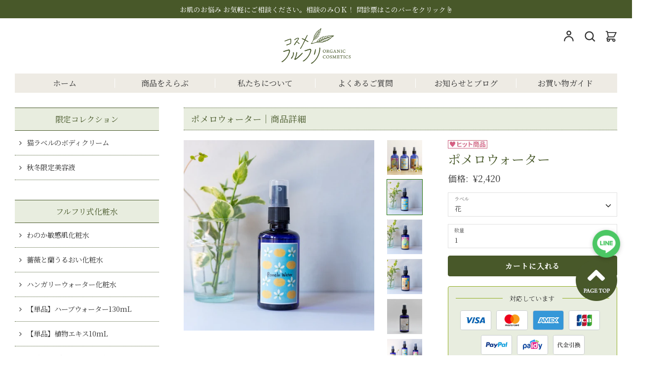

--- FILE ---
content_type: text/html; charset=utf-8
request_url: https://furu-furi.com/collections/ranking/products/pomelo-water
body_size: 65275
content:
<!doctype html>
<html class="no-js supports-no-cookies" lang="ja">
<head>
  <!-- Expression 5.4.11 -->
  

  
<!-- Google Tag Manager -->
<script>(function(w,d,s,l,i){w[l]=w[l]||[];w[l].push({'gtm.start':
new Date().getTime(),event:'gtm.js'});var f=d.getElementsByTagName(s)[0],
j=d.createElement(s),dl=l!='dataLayer'?'&l='+l:'';j.async=true;j.src=
'https://www.googletagmanager.com/gtm.js?id='+i+dl;f.parentNode.insertBefore(j,f);
})(window,document,'script','dataLayer','GTM-WBDPCN9');</script>
<!-- End Google Tag Manager -->
  
  <meta charset="utf-8" />
<meta name="viewport" content="width=device-width,initial-scale=1.0" />
<meta http-equiv="X-UA-Compatible" content="IE=edge">

<link rel="preconnect" href="https://cdn.shopify.com" crossorigin>
<link rel="preconnect" href="https://fonts.shopify.com" crossorigin>
<link rel="preconnect" href="https://monorail-edge.shopifysvc.com"><link rel="preload" as="font" href="//furu-furi.com/cdn/fonts/noto_serif/notoserif_n7.d275fb7cbb6b6809702719ab47b39e5200c4f530.woff2" type="font/woff2" crossorigin>
<link rel="preload" as="font" href="//furu-furi.com/cdn/fonts/noto_serif/notoserif_n4.157efcc933874b41c43d5a6a81253eedd9845384.woff2" type="font/woff2" crossorigin>
<link rel="preload" as="font" href="//furu-furi.com/cdn/fonts/noto_serif/notoserif_n4.157efcc933874b41c43d5a6a81253eedd9845384.woff2" type="font/woff2" crossorigin>
<link rel="preload" as="font" href="//furu-furi.com/cdn/fonts/noto_serif/notoserif_n4.157efcc933874b41c43d5a6a81253eedd9845384.woff2" type="font/woff2" crossorigin><link rel="preload" as="font" href="//furu-furi.com/cdn/fonts/noto_serif/notoserif_n7.d275fb7cbb6b6809702719ab47b39e5200c4f530.woff2" type="font/woff2" crossorigin><link rel="preload" as="font" href="//furu-furi.com/cdn/fonts/noto_serif/notoserif_i4.4a1e90a65903dad5ee34a251027ef579c72001cc.woff2" type="font/woff2" crossorigin><link rel="preload" as="font" href="//furu-furi.com/cdn/fonts/noto_serif/notoserif_i7.cdc3cc31b9724e5bf1d81e426d52ec2091b208e5.woff2" type="font/woff2" crossorigin><link rel="preload" href="//furu-furi.com/cdn/shop/t/2/assets/vendor.js?v=34234171540936725781607480862" as="script">
<link rel="preload" href="//furu-furi.com/cdn/shop/t/2/assets/theme.js?v=5948475145384170151767060811" as="script"><link rel="canonical" href="https://furu-furi.com/products/pomelo-water" /><link rel="shortcut icon" href="//furu-furi.com/cdn/shop/files/favicon-small.png?v=1618302859" type="image/png" /><meta name="description" content="&quot;ポメロウォーター。かんきつの花が１本に８０輪♪ 爽やかな香りで、さらっと潤うひきしめ保湿化粧水。 シンプルながら保湿力のあるミストです。&quot;">
  <meta name="theme-color" content="">

  
  <title>
    オーガニックコスメフルフリ ポメロウォーター
    
    
    
  </title>

  


<meta property="og:site_name" content="コスメフルフリ">
<meta property="og:url" content="https://furu-furi.com/products/pomelo-water">
<meta property="og:title" content="ポメロウォーター">
<meta property="og:type" content="product">
<meta property="og:description" content="&quot;ポメロウォーター。かんきつの花が１本に８０輪♪ 爽やかな香りで、さらっと潤うひきしめ保湿化粧水。 シンプルながら保湿力のあるミストです。&quot;">

  <meta property="og:price:amount" content="2,420">
  <meta property="og:price:currency" content="JPY">

<meta property="og:image" content="http://furu-furi.com/cdn/shop/products/pomelo_1200x1200.jpg?v=1620885424">
      <meta property="og:image:width" content="426">
      <meta property="og:image:height" content="426">
    <meta property="og:image" content="http://furu-furi.com/cdn/shop/products/a8ce35946b0b44dfdacccd3ccf32f6d4_1200x1200.jpg?v=1681437499">
      <meta property="og:image:width" content="1000">
      <meta property="og:image:height" content="1000">
    <meta property="og:image" content="http://furu-furi.com/cdn/shop/products/a1c4afd4953ebf577ad496660430e9ae_1200x1200.jpg?v=1681437499">
      <meta property="og:image:width" content="1000">
      <meta property="og:image:height" content="1000">
    
<meta property="og:image:secure_url" content="https://furu-furi.com/cdn/shop/products/pomelo_1200x1200.jpg?v=1620885424"><meta property="og:image:secure_url" content="https://furu-furi.com/cdn/shop/products/a8ce35946b0b44dfdacccd3ccf32f6d4_1200x1200.jpg?v=1681437499"><meta property="og:image:secure_url" content="https://furu-furi.com/cdn/shop/products/a1c4afd4953ebf577ad496660430e9ae_1200x1200.jpg?v=1681437499">


  <meta name="twitter:site" content="@furu_furi">

<meta name="twitter:card" content="summary_large_image">
<meta name="twitter:title" content="ポメロウォーター">
<meta name="twitter:description" content="&quot;ポメロウォーター。かんきつの花が１本に８０輪♪ 爽やかな香りで、さらっと潤うひきしめ保湿化粧水。 シンプルながら保湿力のあるミストです。&quot;">





  
   
  <link href="//furu-furi.com/cdn/shop/t/2/assets/styles.css?v=31270914287272754881767331485" rel="stylesheet" type="text/css" media="all" />
  
  

  




  <link rel="preconnect" href="https://fonts.googleapis.com">
  <link rel="preconnect" href="https://fonts.gstatic.com" crossorigin>
  <link rel="preload" href="https://fonts.googleapis.com/css2?family=Noto+Serif+JP&display=swap" as="style">
  <link rel="stylesheet" href="https://fonts.googleapis.com/css2?family=Noto+Serif+JP&display=swap" media="print" onload="this.media='all'">



  
  



  <link href="//furu-furi.com/cdn/shop/t/2/assets/furufuri_temp.css?v=66073467568974076071729043640" rel="stylesheet" type="text/css" media="all" />
  <link href="//furu-furi.com/cdn/shop/t/2/assets/furufuri.css?v=96829821083168143381617776865" rel="stylesheet" type="text/css" media="all" />
  
  <link href="//furu-furi.com/cdn/shop/t/2/assets/furufuri_contents_sp.css?v=133444005845198531101610938447" rel="stylesheet" type="text/css" media="all" />
  <link href="//furu-furi.com/cdn/shop/t/2/assets/contentsbase.css?v=37939247536206828401613700150" rel="stylesheet" type="text/css" media="all" />
  <link href="//furu-furi.com/cdn/shop/t/2/assets/aboutus.css?v=87522423342296965001618284218" rel="stylesheet" type="text/css" media="all" />
  
  <link href="//furu-furi.com/cdn/shop/t/2/assets/xc_auto.css?v=124378198037835197401610718286" rel="stylesheet" type="text/css" media="all" />
  <link href="//furu-furi.com/cdn/shop/t/2/assets/xc_auto_block.css?v=127864985754769415711610718293" rel="stylesheet" type="text/css" media="all" />
  <link href="//furu-furi.com/cdn/shop/t/2/assets/xc_blank.css?v=98281325257487435651610718300" rel="stylesheet" type="text/css" media="all" />

  <link href="//furu-furi.com/cdn/shop/t/2/assets/add-common.css?v=32588151696865592961621488133" rel="stylesheet" type="text/css" media="all" />







  
  
  
  
  

   
  <link href="//furu-furi.com/cdn/shop/t/2/assets/add-product.css?v=22974826144176865191629662844" rel="stylesheet" type="text/css" media="all" />
  

  

  

  

  

  

  

  

  <script defer>
    document.documentElement.className = document.documentElement.className.replace('no-js', 'js');
    window.theme = window.theme || {};
    window.slate = window.slate || {};
    theme.moneyFormat = "¥{{amount_no_decimals}}";
    theme.strings = {
      addToCart: "カートに入れる",
      soldOut: "売り切れ",
      unavailable: "ご利用いただけません",
      addressError: "Error looking up that address",
      addressNoResults: "No results for that address",
      addressQueryLimit: "You have exceeded the Google API usage limit. Consider upgrading to a \u003ca href=\"https:\/\/developers.google.com\/maps\/premium\/usage-limits\"\u003ePremium Plan\u003c\/a\u003e.",
      authError: "There was a problem authenticating your Google Maps API Key.",
      addingToCart: "カートに追加しました",
      addedToCart: "商品を追加しました",
      goToCart: "カート画面に進む",
      cart: "Cart",
      cartTermsNotChecked: "続ける前に、利用規約に同意する必要があります。",
      quantityTooHigh: "カートに入れることができるのは「{{ quantity }}」のみです。",
      unitPriceSeparator: " \/ ",
      searchResultsPages: "ページ",
      searchResultsViewAll: "この検索結果をすべて表示",
      searchResultsNoResults: "該当する結果はありませんでした",
      previous: "Previous",
      next: "Next",
      cart_shipping_calculator_hide_calculator: "送料計算を隠す",
      cart_shipping_calculator_title: "送料の見積もりを取得",
      cart_general_hide_note: "注文メモを消す",
      cart_general_show_note: "✏️ 今回のご注文について伝えたいこと"
    };
    theme.routes = {
      account_addresses_url: '/account/addresses',
      search_url: '/search',
      cart_url: '/cart',
      cart_add_url: '/cart/add',
      cart_change_url: '/cart/change'
    }
  </script>

  

  <script src="//furu-furi.com/cdn/shop/t/2/assets/vendor.js?v=34234171540936725781607480862" defer="defer"></script>
  <script src="//furu-furi.com/cdn/shop/t/2/assets/theme.js?v=5948475145384170151767060811" defer="defer"></script>
  <script src="//furu-furi.com/cdn/shop/t/2/assets/common.js?v=16733125641609089721610940788" defer="defer"></script>

  <script>window.performance && window.performance.mark && window.performance.mark('shopify.content_for_header.start');</script><meta name="google-site-verification" content="p9KsJ1-AtIWoMChjH7e7pSiZAYneF2_ejd5vly5Lt18">
<meta name="facebook-domain-verification" content="2md3huj0xl6tg4v02817m79yzohi69">
<meta id="shopify-digital-wallet" name="shopify-digital-wallet" content="/50448072894/digital_wallets/dialog">
<meta name="shopify-checkout-api-token" content="acd984686bd89de49597a0b9151422f5">
<meta id="in-context-paypal-metadata" data-shop-id="50448072894" data-venmo-supported="false" data-environment="production" data-locale="ja_JP" data-paypal-v4="true" data-currency="JPY">
<link rel="alternate" type="application/json+oembed" href="https://furu-furi.com/products/pomelo-water.oembed">
<script async="async" src="/checkouts/internal/preloads.js?locale=ja-JP"></script>
<script id="shopify-features" type="application/json">{"accessToken":"acd984686bd89de49597a0b9151422f5","betas":["rich-media-storefront-analytics"],"domain":"furu-furi.com","predictiveSearch":false,"shopId":50448072894,"locale":"ja"}</script>
<script>var Shopify = Shopify || {};
Shopify.shop = "huruhuri.myshopify.com";
Shopify.locale = "ja";
Shopify.currency = {"active":"JPY","rate":"1.0"};
Shopify.country = "JP";
Shopify.theme = {"name":"Expression","id":116535754942,"schema_name":"Expression","schema_version":"5.4.11","theme_store_id":230,"role":"main"};
Shopify.theme.handle = "null";
Shopify.theme.style = {"id":null,"handle":null};
Shopify.cdnHost = "furu-furi.com/cdn";
Shopify.routes = Shopify.routes || {};
Shopify.routes.root = "/";</script>
<script type="module">!function(o){(o.Shopify=o.Shopify||{}).modules=!0}(window);</script>
<script>!function(o){function n(){var o=[];function n(){o.push(Array.prototype.slice.apply(arguments))}return n.q=o,n}var t=o.Shopify=o.Shopify||{};t.loadFeatures=n(),t.autoloadFeatures=n()}(window);</script>
<script id="shop-js-analytics" type="application/json">{"pageType":"product"}</script>
<script defer="defer" async type="module" src="//furu-furi.com/cdn/shopifycloud/shop-js/modules/v2/client.init-shop-cart-sync_Cun6Ba8E.ja.esm.js"></script>
<script defer="defer" async type="module" src="//furu-furi.com/cdn/shopifycloud/shop-js/modules/v2/chunk.common_DGWubyOB.esm.js"></script>
<script type="module">
  await import("//furu-furi.com/cdn/shopifycloud/shop-js/modules/v2/client.init-shop-cart-sync_Cun6Ba8E.ja.esm.js");
await import("//furu-furi.com/cdn/shopifycloud/shop-js/modules/v2/chunk.common_DGWubyOB.esm.js");

  window.Shopify.SignInWithShop?.initShopCartSync?.({"fedCMEnabled":true,"windoidEnabled":true});

</script>
<script>(function() {
  var isLoaded = false;
  function asyncLoad() {
    if (isLoaded) return;
    isLoaded = true;
    var urls = ["https:\/\/delivery-date-and-time-picker.amp.tokyo\/script_tags\/cart_attributes.js?shop=huruhuri.myshopify.com","https:\/\/cdn.omiseconnect.jp\/plugin\/js\/shopify_shop.js?shop=huruhuri.myshopify.com","https:\/\/free-shipping-upsell.dot-amp.tokyo\/bar.js?shop=huruhuri.myshopify.com","https:\/\/cdn.nfcube.com\/instafeed-fda329b5a13de80827c6d046347856c9.js?shop=huruhuri.myshopify.com"];
    for (var i = 0; i < urls.length; i++) {
      var s = document.createElement('script');
      s.type = 'text/javascript';
      s.async = true;
      s.src = urls[i];
      var x = document.getElementsByTagName('script')[0];
      x.parentNode.insertBefore(s, x);
    }
  };
  if(window.attachEvent) {
    window.attachEvent('onload', asyncLoad);
  } else {
    window.addEventListener('load', asyncLoad, false);
  }
})();</script>
<script id="__st">var __st={"a":50448072894,"offset":32400,"reqid":"c587760b-73be-4895-9998-8a9f530b5598-1768769373","pageurl":"furu-furi.com\/collections\/ranking\/products\/pomelo-water","u":"f79c254ef2db","p":"product","rtyp":"product","rid":6198889054398};</script>
<script>window.ShopifyPaypalV4VisibilityTracking = true;</script>
<script id="captcha-bootstrap">!function(){'use strict';const t='contact',e='account',n='new_comment',o=[[t,t],['blogs',n],['comments',n],[t,'customer']],c=[[e,'customer_login'],[e,'guest_login'],[e,'recover_customer_password'],[e,'create_customer']],r=t=>t.map((([t,e])=>`form[action*='/${t}']:not([data-nocaptcha='true']) input[name='form_type'][value='${e}']`)).join(','),a=t=>()=>t?[...document.querySelectorAll(t)].map((t=>t.form)):[];function s(){const t=[...o],e=r(t);return a(e)}const i='password',u='form_key',d=['recaptcha-v3-token','g-recaptcha-response','h-captcha-response',i],f=()=>{try{return window.sessionStorage}catch{return}},m='__shopify_v',_=t=>t.elements[u];function p(t,e,n=!1){try{const o=window.sessionStorage,c=JSON.parse(o.getItem(e)),{data:r}=function(t){const{data:e,action:n}=t;return t[m]||n?{data:e,action:n}:{data:t,action:n}}(c);for(const[e,n]of Object.entries(r))t.elements[e]&&(t.elements[e].value=n);n&&o.removeItem(e)}catch(o){console.error('form repopulation failed',{error:o})}}const l='form_type',E='cptcha';function T(t){t.dataset[E]=!0}const w=window,h=w.document,L='Shopify',v='ce_forms',y='captcha';let A=!1;((t,e)=>{const n=(g='f06e6c50-85a8-45c8-87d0-21a2b65856fe',I='https://cdn.shopify.com/shopifycloud/storefront-forms-hcaptcha/ce_storefront_forms_captcha_hcaptcha.v1.5.2.iife.js',D={infoText:'hCaptchaによる保護',privacyText:'プライバシー',termsText:'利用規約'},(t,e,n)=>{const o=w[L][v],c=o.bindForm;if(c)return c(t,g,e,D).then(n);var r;o.q.push([[t,g,e,D],n]),r=I,A||(h.body.append(Object.assign(h.createElement('script'),{id:'captcha-provider',async:!0,src:r})),A=!0)});var g,I,D;w[L]=w[L]||{},w[L][v]=w[L][v]||{},w[L][v].q=[],w[L][y]=w[L][y]||{},w[L][y].protect=function(t,e){n(t,void 0,e),T(t)},Object.freeze(w[L][y]),function(t,e,n,w,h,L){const[v,y,A,g]=function(t,e,n){const i=e?o:[],u=t?c:[],d=[...i,...u],f=r(d),m=r(i),_=r(d.filter((([t,e])=>n.includes(e))));return[a(f),a(m),a(_),s()]}(w,h,L),I=t=>{const e=t.target;return e instanceof HTMLFormElement?e:e&&e.form},D=t=>v().includes(t);t.addEventListener('submit',(t=>{const e=I(t);if(!e)return;const n=D(e)&&!e.dataset.hcaptchaBound&&!e.dataset.recaptchaBound,o=_(e),c=g().includes(e)&&(!o||!o.value);(n||c)&&t.preventDefault(),c&&!n&&(function(t){try{if(!f())return;!function(t){const e=f();if(!e)return;const n=_(t);if(!n)return;const o=n.value;o&&e.removeItem(o)}(t);const e=Array.from(Array(32),(()=>Math.random().toString(36)[2])).join('');!function(t,e){_(t)||t.append(Object.assign(document.createElement('input'),{type:'hidden',name:u})),t.elements[u].value=e}(t,e),function(t,e){const n=f();if(!n)return;const o=[...t.querySelectorAll(`input[type='${i}']`)].map((({name:t})=>t)),c=[...d,...o],r={};for(const[a,s]of new FormData(t).entries())c.includes(a)||(r[a]=s);n.setItem(e,JSON.stringify({[m]:1,action:t.action,data:r}))}(t,e)}catch(e){console.error('failed to persist form',e)}}(e),e.submit())}));const S=(t,e)=>{t&&!t.dataset[E]&&(n(t,e.some((e=>e===t))),T(t))};for(const o of['focusin','change'])t.addEventListener(o,(t=>{const e=I(t);D(e)&&S(e,y())}));const B=e.get('form_key'),M=e.get(l),P=B&&M;t.addEventListener('DOMContentLoaded',(()=>{const t=y();if(P)for(const e of t)e.elements[l].value===M&&p(e,B);[...new Set([...A(),...v().filter((t=>'true'===t.dataset.shopifyCaptcha))])].forEach((e=>S(e,t)))}))}(h,new URLSearchParams(w.location.search),n,t,e,['guest_login'])})(!0,!0)}();</script>
<script integrity="sha256-4kQ18oKyAcykRKYeNunJcIwy7WH5gtpwJnB7kiuLZ1E=" data-source-attribution="shopify.loadfeatures" defer="defer" src="//furu-furi.com/cdn/shopifycloud/storefront/assets/storefront/load_feature-a0a9edcb.js" crossorigin="anonymous"></script>
<script data-source-attribution="shopify.dynamic_checkout.dynamic.init">var Shopify=Shopify||{};Shopify.PaymentButton=Shopify.PaymentButton||{isStorefrontPortableWallets:!0,init:function(){window.Shopify.PaymentButton.init=function(){};var t=document.createElement("script");t.src="https://furu-furi.com/cdn/shopifycloud/portable-wallets/latest/portable-wallets.ja.js",t.type="module",document.head.appendChild(t)}};
</script>
<script data-source-attribution="shopify.dynamic_checkout.buyer_consent">
  function portableWalletsHideBuyerConsent(e){var t=document.getElementById("shopify-buyer-consent"),n=document.getElementById("shopify-subscription-policy-button");t&&n&&(t.classList.add("hidden"),t.setAttribute("aria-hidden","true"),n.removeEventListener("click",e))}function portableWalletsShowBuyerConsent(e){var t=document.getElementById("shopify-buyer-consent"),n=document.getElementById("shopify-subscription-policy-button");t&&n&&(t.classList.remove("hidden"),t.removeAttribute("aria-hidden"),n.addEventListener("click",e))}window.Shopify?.PaymentButton&&(window.Shopify.PaymentButton.hideBuyerConsent=portableWalletsHideBuyerConsent,window.Shopify.PaymentButton.showBuyerConsent=portableWalletsShowBuyerConsent);
</script>
<script>
  function portableWalletsCleanup(e){e&&e.src&&console.error("Failed to load portable wallets script "+e.src);var t=document.querySelectorAll("shopify-accelerated-checkout .shopify-payment-button__skeleton, shopify-accelerated-checkout-cart .wallet-cart-button__skeleton"),e=document.getElementById("shopify-buyer-consent");for(let e=0;e<t.length;e++)t[e].remove();e&&e.remove()}function portableWalletsNotLoadedAsModule(e){e instanceof ErrorEvent&&"string"==typeof e.message&&e.message.includes("import.meta")&&"string"==typeof e.filename&&e.filename.includes("portable-wallets")&&(window.removeEventListener("error",portableWalletsNotLoadedAsModule),window.Shopify.PaymentButton.failedToLoad=e,"loading"===document.readyState?document.addEventListener("DOMContentLoaded",window.Shopify.PaymentButton.init):window.Shopify.PaymentButton.init())}window.addEventListener("error",portableWalletsNotLoadedAsModule);
</script>

<script type="module" src="https://furu-furi.com/cdn/shopifycloud/portable-wallets/latest/portable-wallets.ja.js" onError="portableWalletsCleanup(this)" crossorigin="anonymous"></script>
<script nomodule>
  document.addEventListener("DOMContentLoaded", portableWalletsCleanup);
</script>

<link id="shopify-accelerated-checkout-styles" rel="stylesheet" media="screen" href="https://furu-furi.com/cdn/shopifycloud/portable-wallets/latest/accelerated-checkout-backwards-compat.css" crossorigin="anonymous">
<style id="shopify-accelerated-checkout-cart">
        #shopify-buyer-consent {
  margin-top: 1em;
  display: inline-block;
  width: 100%;
}

#shopify-buyer-consent.hidden {
  display: none;
}

#shopify-subscription-policy-button {
  background: none;
  border: none;
  padding: 0;
  text-decoration: underline;
  font-size: inherit;
  cursor: pointer;
}

#shopify-subscription-policy-button::before {
  box-shadow: none;
}

      </style>
<script id="sections-script" data-sections="product-recommendations" defer="defer" src="//furu-furi.com/cdn/shop/t/2/compiled_assets/scripts.js?v=6562"></script>
<script>window.performance && window.performance.mark && window.performance.mark('shopify.content_for_header.end');</script>
  
  <link rel="apple-touch-icon" sizes="180x180" href="//furu-furi.com/cdn/shop/t/2/assets/apple-touch-icon.png?v=46780327583030421201618303128">
<link rel="icon" type="image/png" sizes="32x32" href="//furu-furi.com/cdn/shop/t/2/assets/favicon-32x32.png?v=53530870141102527411618303177">
<link rel="icon" type="image/png" sizes="16x16" href="//furu-furi.com/cdn/shop/t/2/assets/favicon-16x16.png?v=74848719153273282961618303155">
<link rel="manifest" href="//furu-furi.com/cdn/shop/t/2/assets/site.webmanifest?v=28520019027173394721618303209">
<link rel="mask-icon" href="//furu-furi.com/cdn/shop/t/2/assets/safari-pinned-tab.svg?v=19087362193602106341618303201" color="#5bbad5">
<meta name="msapplication-config" content="//furu-furi.com/cdn/shop/t/2/assets/browserconfig.xml?v=44610104720000732041618303140">
<meta name="msapplication-TileColor" content="#da532c">
<meta name="theme-color" content="#ffffff">

<!-- BEGIN app block: shopify://apps/rt-page-speed-booster/blocks/app-embed/4a6fa896-93b0-4e15-9d32-c2311aca53bb --><script>
  window.roarJs = window.roarJs || {};
  roarJs.QuicklinkConfig = {
    metafields: {
      shop: "huruhuri.myshopify.com",
      settings: {"customized":{"enabled":"0","option":"intensity","intensity":"150"},"mobile":{"enabled":"0","option":"intensity","intensity":"150"}},
      moneyFormat: "¥{{amount_no_decimals}}"
    }
  }
</script>
<script src='https://cdn.shopify.com/extensions/019b6b0f-4023-7492-aa67-5410b9565fa4/booster-2/assets/quicklink.js' defer></script>


<!-- END app block --><!-- BEGIN app block: shopify://apps/seowill-sticky-cart/blocks/sticky-cart/bba5bb0a-ae9e-4ec9-8cd1-5e9d3f32ebbe --><!-- Start : Sticky Add To Cart -->




<script>
  var AutoHideButton = true;
var CurrencyConverterAppRate = {};
getCurrencyConverter();
            





















        var giraffly_default_js=0;
        if(window.Currency==undefined){
            giraffly_default_js=1;    
            var cdn_currency_js = document.createElement('script');
            cdn_currency_js.src = 'https://cdn.shopify.com/s/javascripts/currencies.js';
            document.getElementsByTagName("head")[0].appendChild(cdn_currency_js);
        }else if(window.Currency!=undefined && window.Currency.default_currency!=undefined) {
            giraffly_default_js = 1;
        }
        

        var girafflyMutilCurrency=null;

        var hidden_point = 0; //修改成giraffly_hidden_point
        var hidden_point_arr=['JPY','CLP','COP','SEK','PYG','ISK','BIF','KRW','DJF','GNF','KMF','RWF','UGX','VND'];
        Shopify.locale
        if(Shopify.currency.active!=undefined){
            if(hidden_point_arr.indexOf(Shopify.currency.active)!=-1){
                hidden_point=1;
            }else{
                hidden_point=0;
            }
        }

     



var cartBarUserClient = '';
if (!(navigator.userAgent.match(/(phone|pad|pod|iPhone|iPod|ios|iPad|Android|Mobile|BlackBerry|IEMobile|MQQBrowser|JUC|Fennec|wOSBrowser|BrowserNG|WebOS|Symbian|Windows Phone)/i))) {
    cartBarUserClient = 'pc';
} else{
    cartBarUserClient = 'phone';
}




function addMiniCartOpenTimes(){
    var urls = 'https://api-stickycart.seoant.com/api/v1/addClickTimes?c=eba5e63a315ce1daa4a54579410f1fb5b5613e34&shop=furu-furi.com';

    fetch(urls, {
        method: 'post',
        headers: {
            'Content-type': 'application/json',
            "Access-Control-Request-Headers": "*",
            "Access-Control-Request-Method": "*"
        },
        body: JSON.stringify({
            action: 'mini'
        })
    }).then(json => {

    });
}


function girafflyCartBarButton(productJson,updateShoppingCart=true) {

    var hideStickyCartClass ='';

            hideStickyCartClass = '';
    

    
    let girafflyCartNumber = productJson.item_count;
    window.girafflyCartNumber = girafflyCartNumber;
    let car_bar_position = (cartBarUserClient=='pc')? 'right:30px;top: 50% ': 'right:30px;top:130px ';
    let car_bar_style = "background-color:#55c19f;padding:15px";

    let Round_TotalQuantityHtml = '';
    let Square_TotalQuantityHtml = '';

    Round_TotalQuantityHtml = '<div class="giraffly_total_Quantity_Circle_Round">\n' +
        '     <div class="giraffly_total_Quantity_Round" style="background-color: #e7a864">\n' +
            '      <span class="girafflyCartNumber" style="color: #ffffff">'+ girafflyCartNumber +'</span>\n' +
            '     </div>' +
        '    </div>';

    Square_TotalQuantityHtml = '<div class="giraffly_total_Quantity_Circle_Square">\n' +
        '     <div class="giraffly_total_Quantity_Square" style="background-color: #e7a864">\n' +
            '      <span class="girafflyCartNumber" style="color: #ffffff">'+ girafflyCartNumber +'</span>\n' +
            '     </div>\n' +
        '    </div>';

    var hoverButtonHtml = '';
            hoverButtonHtml = '<div class="giraffly_hoverButton '+ hideStickyCartClass +'" style="'+ car_bar_position +'; display: none" onclick="cartBarButtonAction()">\n' +
            '            <div class="giraffly_hoverButton_Round" style="'+car_bar_style+'">\n' +
                '<svg aria-hidden="true" focusable="false" role="presentation" style="display:inline-block;vertical-align:middle;fill:currentColor;width:26px;height:26px" viewBox="0 0 1024 1024"><path fill=#ffffff d="M960 923.733333l-64-576c-2.133333-17.066667-14.933333-27.733333-32-27.733333H768c0-140.8-115.2-256-256-256S256 179.2 256 320H160c-17.066667 0-29.866667 12.8-32 27.733333l-64 576c0 8.533333 2.133333 17.066667 8.533333 25.6 6.4 6.4 14.933333 10.666667 23.466667 10.666667h832c8.533333 0 17.066667-4.266667 23.466667-10.666667 6.4-6.4 8.533333-14.933333 8.533333-25.6zM512 128c106.666667 0 192 85.333333 192 192H320c0-106.666667 85.333333-192 192-192zM132.266667 896l57.6-512H256v96c0 17.066667 14.933333 32 32 32s32-14.933333 32-32V384h384v96c0 17.066667 14.933333 32 32 32s32-14.933333 32-32V384h68.266667l57.6 512H132.266667z"></path></svg>' +
                Round_TotalQuantityHtml +
                '            </div>\n' +
            '        </div>';

    
    let currentUrl = window.location.pathname;
    currentUrl = currentUrl.replace("\/", "");

    var divHoverButton = document.createElement("div");
    if(currentUrl == 'cart'){
        
    }else{
        if(girafflyCartNumber){
            // console.info('has cart');
            divHoverButton.innerHTML = hoverButtonHtml;
        }else{
                }
    }
    updateCartIconQuantity();
    document.body.appendChild(divHoverButton);

    
    if(updateShoppingCart){
        getGirafflyShoppingCart(productJson);
    }
}


function getGirafflyShoppingCart(productJson) {
    sessionStorage.setItem('cartCount', productJson.item_count)
    let mini_cart_title = 'お買いもの';
    let empty_cart_text = 'カゴはからっぽです';
    let view_cart_button = 'カートを見る';
    let checkout_button = '配送先とお支払い';

    let shoppingCartHtml = '';

    
    let productListHtml = '';
    let subtotalHtml = '';
    let girafflyCartNumber = 0;
    if(productJson != '') {
        let productObj = productJson;
        let productItems = productObj.items;
        girafflyCartNumber = productObj.item_count;
        let itemHtml = '';

        for(let i = 0,len=productItems.length; i < len; i++) {
            
            let product_title = productItems[i].product_title;
            product_title = (product_title.length < 70)?product_title: product_title.substring(0,70) + '...';
            var giraffly_del_Content ="";

            if(productItems[i].total_discount==0){
                giraffly_del_Content = '<div class="giraffly_ShowProduct_Price" style="display: flex;">\n' +
                    '<span style="align-self: center;">'+ girafflyReturnAmount(productItems[i].price/100) + '&nbsp;</span>\n';
            }else{
                giraffly_del_Content ='<div><s>'+ girafflyReturnAmount(productItems[i].price/100)+'</s></div>\n'+
                    '<div class="giraffly_ShowProduct_Price" style="display: flex;">\n' +
                    '<span style="align-self: center;">'+ girafflyReturnAmount(productItems[i].discounted_price/100) + '</span>\n';
            }

            let variant_title = (productItems[i].variant_title == null)?'':productItems[i].variant_title;
            itemHtml =  '<div class="giraffly_Off-Canvas__ShowProduct">\n' +
                        '        <div class="giraffly_ShowProduct_Image">\n' +
                        '          <a href="'+ productItems[i].url +'">' +
                        '           <img src="'+ productItems[i].image +'" alt="prodcut img" />\n' +
                        '          </a>' +
                        '        </div>\n' +
                        '        <div class="giraffly_ShowProduct_Content">\n' +
                        '         <div class="giraffly_ShowProduct_Title">\n' +
                        product_title +
                        '         </div>\n' +
                        '         <div class="giraffly_ShowProduct_Style">\n' +
                        variant_title +
                        '         </div>\n' +
                        giraffly_del_Content+
                        '            <div class="giraffly_Product_Count_Control">\n' +
                        '               <div class="giraffly_decrease_sign" onclick="girafflyProductCountChange(this,false)" data-vid="'+ productItems[i].variant_id +'">-</div>\n' +
                        '               <div class="giraffly_Product_Count"> '+ productItems[i].quantity +'</div>\n' +
                        '               <div class="giraffly_add_sign" onclick="girafflyProductCountChange(this,true)" data-vid="'+ productItems[i].variant_id +'">+</div>\n' +
                        '            </div>\n' +
                        '          </div>\n' +
                        '        </div>\n' +
                        '        <div class="giraffly_ShowProduct_Delete" onclick="girafflyRemove(this)" data-id="'+ productItems[i].variant_id +'" data-number="'+ productItems[i].quantity +'">\n' +
                        '         <svg viewbox="0 0 20 20" class="giraffly_Closed__Svg" focusable="false" aria-hidden="true">\n' +
                        '          <path d="M11.414 10l6.293-6.293a.999.999 0 1 0-1.414-1.414L10 8.586 3.707 2.293a.999.999 0 1 0-1.414 1.414L8.586 10l-6.293 6.293a.999.999 0 1 0 1.414 1.414L10 11.414l6.293 6.293a.997.997 0 0 0 1.414 0 .999.999 0 0 0 0-1.414L11.414 10z" fill-rule="evenodd"></path>\n' +
                        '         </svg>\n' +
                        '        </div>\n' +
                        '       </div>';
            productListHtml += itemHtml;
        }

        
        if(productListHtml != ''){
                        subtotalHtml = '<div class="giraffly_Subtotal_Show">\n' +
                        '      <div class="giraffly_Subtotal_Title">\n' +
                        '       小計' +
                        '      </div>\n' +
                        '      <div class="giraffly_Subtotal_Price">\n' +
                        '       <span class="giraffly_Cart_Price_Number">' + girafflyReturnAmount(productObj.total_price/100) + '</span>' +
                        '      </div>\n' +
                        '   </div>';
                    }
    }

    
    let off_canvas_position = '';
            off_canvas_position = 'right: 0;width: 480px;';
    
    let emptyCartStyle = (girafflyCartNumber==0)?'display:block':'display:none';
    let canvas_emptyCartHtml =  '<div class="giraffly_Off-Canvas-EmptyProduct giraffly_EmptyCart" style="'+ emptyCartStyle +'">' +
        empty_cart_text +
        '</div>';

    let canvas_footerButtonHtml = '';
            canvas_footerButtonHtml = '<div class="giraffly_Off-Canvas-Footer">\n' +
            '      <div onclick="girafflyMiniCartAction(2)" class="giraffly_Off-Canvas_Button" style="width: 100%;background-color: #485829; color: #ffffff;">\n' +
                    checkout_button +
                    '</div>\n' +
            '     </div>\n';
    
    let canvas_shoppingCartHtml = '<section class="giraffly_Off-Canvas giraffly-animated  fadeInRight" style="'+off_canvas_position+'">\n' +
        '   <div class="giraffly_Off-Canvas-Sheet" role="dialog">\n' +
            '    <div class="giraffly_Off-Canvas-Sheet__Container">\n' +
                '     <div class="giraffly_Off-Canvas-Header">\n' +
                    '      <div class="giraffly_Off-Canvas-Number__Show">\n' +
                        '       <svg aria-hidden="true" focusable="false" role="presentation" class="giraffly_Icon" viewbox="0 0 37 40">\n' +
                            '        <path d="M36.5 34.8L33.3 8h-5.9C26.7 3.9 23 .8 18.5.8S10.3 3.9 9.6 8H3.7L.5 34.8c-.2 1.5.4 2.4.9 3 .5.5 1.4 1.2 3.1 1.2h28c1.3 0 2.4-.4 3.1-1.3.7-.7 1-1.8.9-2.9zm-18-30c2.2 0 4.1 1.4 4.7 3.2h-9.5c.7-1.9 2.6-3.2 4.8-3.2zM4.5 35l2.8-23h2.2v3c0 1.1.9 2 2 2s2-.9 2-2v-3h10v3c0 1.1.9 2 2 2s2-.9 2-2v-3h2.2l2.8 23h-28z"></path>\n' +
                            '       </svg>\n' +
                        '       <div class="giraffly_Cart_Product_Number girafflyCartNumber">\n' +
                            girafflyCartNumber +
                            '       </div>\n' +
                        '      </div>\n' +
                    '      <div class="giraffly_Off-Canvas-Title">\n' +
                        mini_cart_title +
                        '      </div>\n' +
                    '      <div class="giraffly_Off-Canvas-Closed" onclick="closedGirafflyShoppingCart()">\n' +
                        '       <svg viewbox="0 0 20 20" class="giraffly_Closed__Svg" focusable="false" aria-hidden="true">\n' +
                            '        <path d="M11.414 10l6.293-6.293a.999.999 0 1 0-1.414-1.414L10 8.586 3.707 2.293a.999.999 0 1 0-1.414 1.414L8.586 10l-6.293 6.293a.999.999 0 1 0 1.414 1.414L10 11.414l6.293 6.293a.997.997 0 0 0 1.414 0 .999.999 0 0 0 0-1.414L11.414 10z" fill-rule="evenodd"></path>\n' +
                            '       </svg>\n' +
                        '      </div>\n' +
                    '     </div>\n' +
                '     <div class="giraffly_Off-Canvas-Content">\n' +
                    '      <div class="giraffly_Product_List" style="display: block;">\n' +
                        productListHtml +
                        '      </div>\n' +
                    canvas_emptyCartHtml +
                    '     </div>\n' +
                '     <div class="giraffly_Subtotal_Box">\n'+
                    subtotalHtml +
                    '    </div>\n' +
                canvas_footerButtonHtml +
                '    </div>\n' +
            '   </div>\n' +
        '  </section>';


    
    let modal_emptyCarthtml=  '      <div class="giraffly_Modal_Popups-EmptyProduct giraffly_EmptyCart" style="'+ emptyCartStyle +'">' +
        empty_cart_text +
        '</div>';
    let modal_footerButtonHtml = '';
            modal_footerButtonHtml = '<div class="giraffly_Modal_Popups-Footer">\n' +
            '      <div class="giraffly_Modal_Popups-Footer--fill"></div>\n' +
            '      <div class="giraffly_Modal_Popups_ButtonGroup">\n' +
                '       <div onclick="girafflyMiniCartAction(2)" class="giraffly_Modal_Popups_Button" style="background-color: #485829; color: #ffffff;">\n' +
                        checkout_button +
                        '</div>\n' +
                '      </div>\n' +
            '     </div>';
    
    let modal_shoppingCartHtml = '<section class="giraffly_Modal_Popups giraffly-animated fadeInUp" >\n' +
        '   <div role="dialog" class="giraffly_Modal_Popups_Dialog">\n' +
            '    <div class="giraffly_Modal_Popups__Container" style="max-width: 750px">\n' +
                '     <div class="giraffly_Modal_Popups-Header">\n' +
                    '      <div class="giraffly_Modal_Popups-Number__Show">\n' +
                        '       <svg aria-hidden="true" focusable="false" role="presentation" class="giraffly_Icon" viewbox="0 0 37 40">\n' +
                            '        <path d="M36.5 34.8L33.3 8h-5.9C26.7 3.9 23 .8 18.5.8S10.3 3.9 9.6 8H3.7L.5 34.8c-.2 1.5.4 2.4.9 3 .5.5 1.4 1.2 3.1 1.2h28c1.3 0 2.4-.4 3.1-1.3.7-.7 1-1.8.9-2.9zm-18-30c2.2 0 4.1 1.4 4.7 3.2h-9.5c.7-1.9 2.6-3.2 4.8-3.2zM4.5 35l2.8-23h2.2v3c0 1.1.9 2 2 2s2-.9 2-2v-3h10v3c0 1.1.9 2 2 2s2-.9 2-2v-3h2.2l2.8 23h-28z"></path>\n' +
                            '       </svg>\n' +
                        '       <div class="giraffly_Cart_Product_Number girafflyCartNumber">\n' +
                            girafflyCartNumber +
                            '       </div>\n' +
                        '      </div>\n' +
                    '      <div class="giraffly_Modal_Popups-Title">\n' +
                        mini_cart_title +
                        '      </div>\n' +
                    '      <div class="giraffly_Modal_Popups-Closed" onclick="closedGirafflyShoppingCart()">\n' +
                        '       <svg viewbox="0 0 20 20" class="giraffly_Closed__Svg" focusable="false" aria-hidden="true">\n' +
                            '        <path d="M11.414 10l6.293-6.293a.999.999 0 1 0-1.414-1.414L10 8.586 3.707 2.293a.999.999 0 1 0-1.414 1.414L8.586 10l-6.293 6.293a.999.999 0 1 0 1.414 1.414L10 11.414l6.293 6.293a.997.997 0 0 0 1.414 0 .999.999 0 0 0 0-1.414L11.414 10z" fill-rule="evenodd"></path>\n' +
                            '       </svg>\n' +
                        '      </div>\n' +
                    '     </div>\n' +
                '     <div class="giraffly_Modal_Popups-Body">\n' +
                    '      <div class="giraffly_Product_List">\n' +
                        productListHtml +
                        '      </div>\n' +
                    modal_emptyCarthtml +
                    '     </div>\n' +
                '     <div class="giraffly_Subtotal_Box">\n'+
                    subtotalHtml +
                    '       </div>\n'+
                modal_footerButtonHtml +
                '    </div>\n' +
            '   </div>\n' +
        '  </section>\n' +
    '  \n' +
    '  <div class="giraffly_Modal_Popups_Backdrop"></div>';


            shoppingCartHtml = canvas_shoppingCartHtml;
    
    let divShoppingCart = document.createElement("div");
    divShoppingCart.innerHTML = shoppingCartHtml;
    document.body.appendChild(divShoppingCart);
}


function girafflyMiniCartAction(type) {
    if(type == 1){
        window.location.href="/cart";
    }else{
        window.location.href="/cart/checkout";
    }
}


function closedGirafflyShoppingCart(){
            jQuery(".giraffly_Off-Canvas").css('display','none');
        jQuery(".giraffly_hoverButton").css('display','none');
        //关闭后 将pc和移动端的stickycart显示出来
    var body = document.body,
        html = document.documentElement;
    var scrollHeight = Math.max( body.scrollHeight, body.offsetHeight,html.clientHeight, html.scrollHeight, html.offsetHeight );
    var pcheight = scrollHeight * 0.4;
    var phoneheight = scrollHeight * 0.2;
    var y = jQuery(this).scrollTop() + 900;
    if(jQuery(this).scrollTop() > 0) {
        if(y >= pcheight) {
            jQuery(".giraffly_PCPreview_BOX").show();
            jQuery(".giraffly_PCPreview").css('display','flex');
        }
        if(y >= phoneheight) {
            jQuery(".giraffly_phoneButtonPreview ").show();
        }
    }

}
// 
function closeMinicartBox() {
    if(typeof jQuery != 'undefined' && document.body) {
        jQuery('body').on('click', function() {
            jQuery(document).mouseup(e => {
                
                var Icon = jQuery('.giraffly_Off-Canvas'); 
                
                var popIcon = jQuery('.giraffly_Modal_Popups__Container'); 
                
                let status = jQuery('.giraffly_Off-Canvas').css('display'); 
                
                if (!Icon.is(e.target) && Icon.has(e.target).length === 0 && !popIcon.is(e.target) && popIcon.has(e.target).length === 0 && status !== 'none') {
                    closedGirafflyShoppingCart();
                }
            });
        })
    } else {
        setTimeout(() => {
            closeMinicartBox();
        }, 1000);
    }
}

closeMinicartBox();


function cartBarButtonAction() {
            window.location.href="/cart";
    }


function getUserShoppingCart() {
    fetch("/cart.js",{method: 'GET'})
    .then(res => res.json())
    .then(json => {
        
        jQuery(".girafflyCartNumber").html(json.item_count);

        jQuery(".giraffly_Cart_Price_Number").html(girafflyReturnAmount(json.total_price/100));

    }).catch(function(err) {
        console.log("error: giraffly - getUserShoppingCart");
    });
}


function girafflyProductCountChange(obj,isAdd){
    let VId = obj.getAttribute("data-vid");
    let needUpdateCount = 0;
    
    let countNumberObj = '';

    if(isAdd){
        countNumberObj = obj.previousSibling.previousElementSibling;
        needUpdateCount = Number(countNumberObj.innerHTML)+1;
        
        needAddProduct(VId,countNumberObj,1,needUpdateCount);

    }else{
        countNumberObj = obj.nextSibling.nextElementSibling;
        needUpdateCount = Number(countNumberObj.innerHTML)-1;

        
        jQuery.ajax({
            url : '/cart/change.js',
            type: 'post',
            data: JSON.stringify({
                quantity: needUpdateCount,
                id: VId
            }),
            headers: {
                'Content-type': 'application/json'
            },
            dataType: 'json',
            success: function (data) {
                
                jQuery(document).ajaxSuccess(function (event, xhr, settings) {
                    updateGirafflyShoppingCart();
                });
                if(data.token != ''){
                    if(needUpdateCount==0){
                        
                        let objParent = obj.parentNode.parentNode.parentNode.parentNode.parentNode;
                        let childParent = obj.parentNode.parentNode.parentNode.parentNode;
                        objParent.removeChild(childParent);
                       
                        
                        jQuery(".girafflyCartNumber").html(data.item_count);
                        jQuery(".giraffly_Cart_Price_Number").html(girafflyReturnAmount(data.total_price/100));

                    }else{
                        
                        let proItem = data.items;
                        let realQuantity = 0;
                        for(let ik = 0,lk=proItem.length; ik < lk; ik++) {
                            if(proItem[ik].id == VId){
                                realQuantity = proItem[ik].quantity;
                                break;
                            }
                        }

                        if(realQuantity != needUpdateCount){
                            let needAddNumber = needUpdateCount - realQuantity;
                            
                            needAddProduct(VId,countNumberObj,needAddNumber,needUpdateCount);

                        }else{
                            if(data.item_count != 0){
                                
                                countNumberObj.innerHTML = needUpdateCount;
                                jQuery(".girafflyCartNumber").html(data.item_count);
                                jQuery(".giraffly_Cart_Price_Number").html(girafflyReturnAmount(data.total_price/100));
                            }else{
                                
                                jQuery(".giraffly_EmptyCart").show();
                                jQuery(".girafflyCartNumber").html(0);
                                jQuery(".giraffly_Subtotal_Show").hide();
                            }
                        }
                    }

                }else{
                    alert("Opps... something wrong.");
                }
            }
        });
    }

}


function needAddProduct(vid,obj,needAddCount,needUpdateCount){

    
    jQuery.ajax({
        url: '/cart/add.js',
        type: 'post',
        data: JSON.stringify({
            quantity: needAddCount,
            id: vid,
        }),
        headers: {
            'Content-type': 'application/json'
        },
        dataType: 'json',
        success: function (json) {
            if(json.id){
                
                obj.innerHTML = needUpdateCount;
                
                getUserShoppingCart();

            }else{
                alert("Opps... something wrong.");
            }
        }
    });
}


function girafflyRemove(productObj){
    let dataId = productObj.getAttribute("data-id");
    let dataNumber = productObj.getAttribute("data-number");


    jQuery.ajax({
        url : '/cart/change.js',
        type: 'post',
        data: JSON.stringify({
            quantity: 0,
            id: dataId
        }),
        headers: {
            'Content-type': 'application/json'
        },
        dataType: 'json',
        success: function (data) {
            if(data.token != ''){
                
                let objParent = productObj.parentNode.parentNode;
                let childParent = productObj.parentNode;
                objParent.removeChild(childParent);

                if(data.item_count != 0){
                    jQuery(".girafflyCartNumber").html(data.item_count);
                    jQuery(".giraffly_Cart_Price_Number").html(girafflyReturnAmount(data.total_price/100));
                }else{
                    
                    jQuery(".giraffly_EmptyCart").show();
                    jQuery(".girafflyCartNumber").html(0);
                    jQuery(".giraffly_Subtotal_Show").hide();
                }
            }
        }
    });
}


function updateGirafflyShoppingCart (){
    
    fetch("/cart.js",{method: 'GET'})
    .then(res => res.json())
    .then(shoppingCartJson => 
    {
        
        let productListHtml = '';
        let subtotalHtml = '';
        if(shoppingCartJson != '') {
            let productItems = shoppingCartJson.items;
            let itemHtml = '';

            for(let i = 0,len=productItems.length; i < len; i++) {
                
                let product_title = productItems[i].product_title;
                product_title = (product_title.length < 70)?product_title: product_title.substring(0,70) + '...';
                let variant_title = (productItems[i].variant_title == null)?'':productItems[i].variant_title;
                var giraffly_del_Content ="";

                if(productItems[i].total_discount==0){
                    giraffly_del_Content = '<div class="giraffly_ShowProduct_Price" style="display: flex;">\n' +
                    '<span style="align-self:center;">'+ girafflyReturnAmount(productItems[i].price/100) + '&nbsp;</span>\n';
                }else{
                    giraffly_del_Content ='<div><s>'+ girafflyReturnAmount(productItems[i].price/100)+'</s></div>\n'+
                        '<div class="giraffly_ShowProduct_Price" style="display: flex;">\n' +
                        '<span>'+ girafflyReturnAmount(productItems[i].discounted_price/100) + '</span>\n';
                }

                itemHtml = '<div class="giraffly_Off-Canvas__ShowProduct">\n' +
                    '        <div class="giraffly_ShowProduct_Image">\n' +
                    '          <a href="'+ productItems[i].url +'">' +
                    '           <img src="'+ productItems[i].image +'" alt="prodcut img" />\n' +
                    '          </a>' +
                    '        </div>\n' +
                    '        <div class="giraffly_ShowProduct_Content">\n' +
                    '         <div class="giraffly_ShowProduct_Title">\n' +
                    product_title +
                    '         </div>\n' +
                    '         <div class="giraffly_ShowProduct_Style">\n' +
                    variant_title +
                    '         </div>\n' +
                    giraffly_del_Content+
                    '            <div class="giraffly_Product_Count_Control">\n' +
                    '               <div class="giraffly_decrease_sign" onclick="girafflyProductCountChange(this,false)" data-vid="'+ productItems[i].variant_id +'">-</div>\n' +
                    '               <div class="giraffly_Product_Count"> '+ productItems[i].quantity +'</div>\n' +
                    '               <div class="giraffly_add_sign" onclick="girafflyProductCountChange(this,true)" data-vid="'+ productItems[i].variant_id +'">+</div>\n' +
                    '            </div>\n' +
                    '          </div>\n' +
                    '        </div>\n' +
                    '        <div class="giraffly_ShowProduct_Delete" onclick="girafflyRemove(this)" data-id="'+ productItems[i].variant_id +'" data-number="'+ productItems[i].quantity +'">\n' +
                    '         <svg viewbox="0 0 20 20" class="giraffly_Closed__Svg" focusable="false" aria-hidden="true">\n' +
                    '          <path d="M11.414 10l6.293-6.293a.999.999 0 1 0-1.414-1.414L10 8.586 3.707 2.293a.999.999 0 1 0-1.414 1.414L8.586 10l-6.293 6.293a.999.999 0 1 0 1.414 1.414L10 11.414l6.293 6.293a.997.997 0 0 0 1.414 0 .999.999 0 0 0 0-1.414L11.414 10z" fill-rule="evenodd"></path>\n' +
                    '         </svg>\n' +
                    '        </div>\n' +
                    '       </div>';
                productListHtml += itemHtml;
            }

            
            if(productListHtml != ''){
                                subtotalHtml = '<div class="giraffly_Subtotal_Show">\n' +
                        '      <div class="giraffly_Subtotal_Title">\n' +
                        '       小計' +
                        '      </div>\n' +
                        '      <div class="giraffly_Subtotal_Price">\n' +
                        '       <span class="giraffly_Cart_Price_Number">' + girafflyReturnAmount(shoppingCartJson.total_price/100) + '</span>' +
                        '      </div>\n' +
                        '   </div>';

                jQuery(".giraffly_Subtotal_Box").html(subtotalHtml);
                
                
                jQuery(".giraffly_EmptyCart").hide();
            }else{
                
                jQuery(".giraffly_EmptyCart").show();
            }

            
            jQuery(".giraffly_Product_List").html(productListHtml);
            
            jQuery(".girafflyCartNumber").html(shoppingCartJson.item_count);

            
            let isArr = document.getElementsByClassName("giraffly_hoverButton");
            if(productListHtml != '' && isArr.length == 0){
                girafflyCartBarButton(shoppingCartJson,false);
            }
        }

    }).catch(function(err) {
        console.log("error: giraffly - updateShoppingCart");
    });
}



function updateCartIconQuantity() {
    // 监听店铺按钮点击更新sticky 购物车 
    jQuery(`button[type='submit'][class*='add']`).on('click', function() {
        if(jQuery('.giraffly_hoverButton').length === 0) {
            fetch("/cart.js",{method: 'GET'})
                .then(res => res.json())
                .then(json => {
                    girafflyCartBarButton(json);
            }).catch(function(err) {
              console.log("error: giraffly - getUserShoppingCart");
            });
        } else {
            // let currents = jQuery('.girafflyCartNumber').eq(0).text();
            // let endNum = 0;
            // if(Number(currents) !== window.girafflyCartNumber) {
            //     endNum = window.girafflyCartNumber || 0;
            // } else {
            //     endNum = currents;
            // }
            // let num = Number(endNum) + 1;
            // jQuery('.girafflyCartNumber').text(num);
        }
    })
    // 加减
    setInterval(() => {
        let girafflyCartNumber = jQuery('.girafflyCartNumber');
        if(jQuery(`header[class*='active']`).length > 0 && girafflyCartNumber.length > 0) {
            let num = Number(girafflyCartNumber.text());
            jQuery(`header[class*='active']`).find(`button[id*='minus'][class*='minus']`).on('click', function(){
                jQuery('.girafflyCartNumber').text(num === 0 ? 0 : num - 1);         
            })
            jQuery(`header[class*='active']`).find(`button[id*='plus'][class*='plus']`).on('click', function(){
                jQuery('.girafflyCartNumber').text(num + 1);         
            })
            jQuery(`header[class*='active']`).find(`button[id*='remove'][class*='remove']`).on('click', function(){
                jQuery('.girafflyCartNumber').text(0);         
            })
        }
    }, 500)
}


function girafflyAddEventListener(element,type,fn) {
    
    if(element.addEventListener){
        element.addEventListener(type,fn,false);
    }else if(element.attachEvent){
        element.attachEvent("on"+type,fn);
    }else{
        element["on"+type]=fn;
    }
}


function onFetch(callback) {
    let logFetch = window.fetch;
    window.fetch = function (input, init) {
        return new Promise((resolve, reject)=> {
            // console.log(input,'listen input fetch...')
            // console.log(init,'listen init fetch...')
            logFetch(input, init)
            .then(function(response) {
                callback(input);
                resolve(response);
            }, reject)
        })
    }
}


function girafflyCartBartInit(){
    // 如果是ajax事件监听
    jQuery(document).ajaxSuccess(function (event, xhr, settings) {
        updateGirafflyShoppingCart();
    });
    // fetch事件监听
    onFetch(fetchPath=> {
        var fetchPathString = fetchPath+""
        if(fetchPathString.indexOf('/add') != -1) {
            updateGirafflyShoppingCart()
        }
    })
}


    if ("undefined" == typeof jQuery || 1 === parseInt(jQuery.fn.jquery) && parseFloat(jQuery.fn.jquery.replace(/^1\./, "")) < 10) {
        var cartBarJQ = document.createElement("script");
        cartBarJQ.src = ("https:" == document.location.protocol ? "https://" : "http://") + "ajax.googleapis.com/ajax/libs/jquery/3.5.1/jquery.min.js";
        cartBarJQ.onload =  function () {
            
            fetch("/cart.js",{method: 'GET'})
                .then(res => res.json())
                .then(json => {
                                            girafflyCartBarButton(json);
                                        //初次加载
                    
                }).catch(function(err) {
                  console.log("error: giraffly - getShoppingCart");
            });

            
                girafflyCartBartInit();

            
            jQuery(document).ajaxSuccess(function (event, xhr, settings) {
                if (settings.url == "cart/add.js") {
                    updateGirafflyShoppingCart();
                }
            });
            
        };
        document.getElementsByTagName("head")[0].appendChild(cartBarJQ);

    }else{
        
        fetch("/cart.js",{method: 'GET'})
            .then(res => res.json())
            .then(json => {
                                    girafflyCartBarButton(json);
                                //初次加载
                

            }).catch(function(err) {
            console.log("error: giraffly - getUserShoppingCart");
        });
        
            
                girafflyCartBartInit();

            
            jQuery(document).ajaxSuccess(function (event, xhr, settings) {
                if (settings.url == "cart/add.js") {
                    updateGirafflyShoppingCart();
                }
            });
    }




// 
function closeMinicartBox() {
    if(typeof jQuery != 'undefined' && document.body) {
        jQuery('body').on('click', function() {
            jQuery(document).mouseup(e => {
                
                var Icon = jQuery('.giraffly_Off-Canvas'); 
                
                var popIcon = jQuery('.giraffly_Modal_Popups__Container'); 
                
                let status = jQuery('.giraffly_Off-Canvas').css('display'); 
                
                if (!Icon.is(e.target) && Icon.has(e.target).length === 0 && !popIcon.is(e.target) && popIcon.has(e.target).length === 0 && status !== 'none') {
                    closedGirafflyShoppingCart();
                }
            });
        })
    } else {
        setTimeout(() => {
            closeMinicartBox();
        }, 1000);
    }
}

closeMinicartBox();



function addClickTimes(price,product){
    var urls = 'https://api-stickycart.seoant.com/api/v1/addClickTimes?c=eba5e63a315ce1daa4a54579410f1fb5b5613e34&shop=furu-furi.com';

    fetch(urls, {
        method: 'post',
        headers: {
            'Content-type': 'application/json',
            "Access-Control-Request-Headers": "*",
            "Access-Control-Request-Method": "*"
        },
        body: JSON.stringify({
            p: price,
            productID  : product.id,
            productTitle: product.title,
            productSrc: product.featured_image,
            action: 'add'
        })
    })
    .then(json => {
        // if(redirect){
        //     window.location.href= redirect;
        // }
    });
}


function changeQuantity(action, device){
    switch(action) {
        case 'minus':
            if(device === 0) {
                var pcMinus = jQuery('.pc_giraffly_quantity_text').val();
                pcMinus = parseInt(pcMinus);
                pcMinus = (pcMinus - 1)>0?(pcMinus - 1):1;
                jQuery('.pc_giraffly_quantity_text').val(pcMinus);
            }
            if(device === 1) {
                var mobileMinus = jQuery('.mobile_giraffly_quantity_text').val();
                mobileMinus = parseInt(mobileMinus);
                mobileMinus = (mobileMinus - 1)>0?(mobileMinus - 1):1;
                jQuery('.mobile_giraffly_quantity_text').val(mobileMinus);
            }
            /*var num = jQuery('.giraffly_quantity_text').val();
            num = parseInt(num);
            num = (num - 1)>0?(num - 1):1;
            jQuery('.giraffly_quantity_text').val(num); */
            break;
        case 'plus':
            if(device === 0) {
                var pcPlus = jQuery('.pc_giraffly_quantity_text').val();
                pcPlus = parseInt(pcPlus);
                pcPlus = pcPlus +1;
                jQuery('.pc_giraffly_quantity_text').val(pcPlus);
            }
            if(device === 1) {
                var mobilePlus = jQuery('.mobile_giraffly_quantity_text').val();
                mobilePlus = parseInt(mobilePlus);
                mobilePlus = mobilePlus +1;
                jQuery('.mobile_giraffly_quantity_text').val(mobilePlus);
            }
            /*var num = jQuery('.giraffly_quantity_text').val();
            num = parseInt(num);
            num = num +1;
            jQuery('.giraffly_quantity_text').val(num);*/
            break;
        default:
    } 
}

if(typeof ga ==='function'){

}else{
    var girally_google_id = 'G-D3BVSPJZTF';

    if(girally_google_id !==''){
        (function(i,s,o,g,r,a,m){i['GoogleAnalyticsObject']=r;i[r]=i[r]||function(){
            (i[r].q=i[r].q||[]).push(arguments)},i[r].l=1*new Date();a=s.createElement(o),
            m=s.getElementsByTagName(o)[0];a.async=1;a.src=g;m.parentNode.insertBefore(a,m)
            })(window,document,'script','https://www.google-analytics.com/analytics.js','ga');
            
        try {
            ga('create', girally_google_id, 'auto');
            ga('send', 'pageview');
        } catch(e) {
            console.warn(e);
        }
    }
}

function girallyPixel(quantity=1,product='',price=''){
    let girally_email = 'otegami@furu-furi.com';
    let money_format = 'USD';
    let girally_facebook_id = '2565555897072375';
    let girally_snapchat_id = '';
    let girally_pinterest_id = '';
    
    try{
        if(Shopify.currency.active!=undefined){
            money_format=Shopify.currency.active;
        }
    }catch(e){

    }

    if(girally_google_id!==''){
        try {
            ga('ec:addProduct', {
                'id': product.id,
                'name': product.title,
                'price': price,
                'quantity': quantity
            });
            
            ga('ec:setAction', 'add');
            ga('send', 'event', 'UX', 'click', 'add to cart');
        } catch(e) {
            console.warn(e);
        }
    }

    if(typeof fba ==='function'){

    }else{
        if(girally_facebook_id!==''){
            !function(f,b,e,v,n,t,s)
            {if(f.fbq)return;n=f.fbq=function(){n.callMethod?
            n.callMethod.apply(n,arguments):n.queue.push(arguments)};
            if(!f._fbq)f._fbq=n;n.push=n;n.loaded=!0;n.version='2.0';
            n.queue=[];t=b.createElement(e);t.async=!0;
            t.src=v;s=b.getElementsByTagName(e)[0];
            s.parentNode.insertBefore(t,s)}(window, document,'script',
            'https://connect.facebook.net/en_US/fbevents.js');

            fbq('init', girally_facebook_id);
            fbq('track', 'PageView');

            if(document.location.href.split("?variant=")[1] !==undefined){
                window.grifflyStickyFbWithParam ?
                fbq('track','AddToCart'):
                fbq('track','AddToCart',{
                    content_name: product.title,
                    content_ids: [product.id,document.location.href.split("?variant=")[1]],
                    content_type: "product_group",
                    value: price,
                    currency: money_format,
                    num_items:quantity
                });
            }else{
                window.grifflyStickyFbWithParam ?
                fbq('track','AddToCart'):
                fbq('track','AddToCart',{
                    content_name: product.title,
                    content_ids: [product.id],
                    content_type: "product",
                    value: price,
                    currency: money_format,
                    num_items:quantity
                });
            }
        }
    }

    if(girally_snapchat_id!==''){
        if(typeof snaptr==="function"){
            if(document.location.href.split("?variant=")[1] !==undefined){
                snaptr("track", "ADD_CART", {
                    item_ids: [product.id, document.location.href.split("?variant=")[1]],
                    price: price,
                    currency: money_format
                })
            }else{
                snaptr("track", "ADD_CART", {
                    item_ids: [product.id, product.variants[0].id],
                    price: price,
                    currency: money_format
                })
            }
    }else{
            (function(e,t,n){if(e.snaptr)return;var a=e.snaptr=function()
            {a.handleRequest?a.handleRequest.apply(a,arguments):a.queue.push(arguments)};
            a.queue=[];var s='script';r=t.createElement(s);r.async=!0;
            r.src=n;var u=t.getElementsByTagName(s)[0];
            u.parentNode.insertBefore(r,u);})(window,document,
            'https://sc-static.net/scevent.min.js');

            snaptr('init', girally_snapchat_id, {
                'user_email': girally_email
            });
            snaptr('track', 'PAGE_VIEW');

            if(document.location.href.split("?variant=")[1] !==undefined){
                snaptr("track", "ADD_CART", {
                    item_ids: [product.id, document.location.href.split("?variant=")[1]],
                    price: price,
                    currency: money_format
                })
            }else{
                snaptr("track", "ADD_CART", {
                    item_ids: [product.id, product.variants[0].id],
                    price: price,
                    currency: money_format
                })
            }
        }
    }
    
    
    if(girally_pinterest_id!==''){
        if(typeof pintrk==="function"){
            pintrk('track', 'AddToCart', {
                value: price,
                order_quantity: quantity,
                currency: money_format
            });
        }else{
            !function(e){if(!window.pintrk){window.pintrk = function () {
            window.pintrk.queue.push(Array.prototype.slice.call(arguments))};var
            n=window.pintrk;n.queue=[],n.version="3.0";var
            t=document.createElement("script");t.async=!0,t.src=e;var
            r=document.getElementsByTagName("script")[0];
            r.parentNode.insertBefore(t,r)}}("https://s.pinimg.com/ct/core.js");

            pintrk('load', girally_pinterest_id, {em: girally_email});

            pintrk('page');

            pintrk('track', 'AddToCart', {
                value: price,
                order_quantity: quantity,
                currency: money_format
            });
        }
    }
}


function  callAddToCart(id,quantity=1,price=0,product='',type='',sellingPlanAllocations = ''){
    price = price?price:0;
     
    girallyPixel(quantity,product,price);

    jQuery('.addToCartLoading').css('display','block');
    addClickTimes(price*quantity,product);

    
    jQuery.ajax({
        url: '/cart/add.js',
        type: 'post',
        data: JSON.stringify({
            quantity: quantity,
            id: id,
            selling_plan:sellingPlanAllocations
        }),
        headers: {
            'Content-type': 'application/json'
        },
        dataType: 'json',
        success: function (json) {

            
            fetch("/cart.js",{method: 'GET'})
            .then(res => res.json())
            .then(shoppingCartJson => {
                updateCartQuantity(shoppingCartJson.item_count);
            })
            if(type === 'pc'){
                jQuery('.addToCartLoading').css('display','none');
                jQuery('.PCPreview_confirmationBlock').css('display','flex');
                setTimeout(() => {
                    jQuery('.PCPreview_confirmationBlock').css('display','none');
                }, 1500);
            }else{
                jQuery('.giraffly_phoneButtonPreview').css('display','none');
                jQuery('.addToCartLoading').css('display','none');
                jQuery('.PHonePreview_confirmationBlock').css('display','flex');
                 {
                    setTimeout(() => {
                        jQuery('.PHonePreview_confirmationBlock').css('display','none');
                        jQuery('.giraffly_phoneButtonPreview').css('display','flex');
                    }, 1500);
                }
                            }

                            var redirect='';
                if(window.location.host.indexOf('www.lemarchandfute.com') > -1) {
                    if(window.location.pathname.indexOf('products') > -1) {
                        redirect = `${window.location.pathname.split('/products')[0]}/cart`; 
                    } else {
                        redirect = "/cart"; 
                    }
                } else {
                    redirect = "/cart"; 
                }
                // window.location.href="/cart"; 
            
            if(redirect){
                window.location.href= redirect;
            }

           

            
            try{
                if(typeof(eval(updateGirafflyShoppingCart)) == "function"){
                    updateGirafflyShoppingCart();
                }
            }catch(e){

            }
        },
        error: function(data, status, e) {
            
            if(type === 'pc'){
                setTimeout(() => {
                    jQuery('.pc_giraffly_quantity_text').val(1);
                    jQuery('.giraffly_PCPreview_BOX').css('display','block');
                    jQuery('.pc_over_stock').css('display','none');
                }, 1500);
                jQuery('.pc_over_stock').css('display','flex');
                jQuery('.addToCartLoading').css('display','none');
                jQuery('.giraffly_PCPreview_BOX').css('display','none');
            } else {
                setTimeout(() => {
                    jQuery('.mobile_giraffly_quantity_text').val(1);
                    jQuery('.giraffly_phoneButtonPreview').css('display','block');
                    jQuery('.phone_over_stock').css('display','none');
                }, 1500); 
                jQuery('.phone_over_stock').css('display','flex');
                jQuery('.giraffly_phoneButtonPreview').css('display','none');
                jQuery('.addToCartLoading').css('display','none');
            }
        }
    });
}


function  callBuyNow(id,quantity=1,price='',product=''){
    jQuery.ajax({
        url: '/cart/add.js',
        type: 'post',
        data: JSON.stringify({
            quantity: quantity,
            id: id,
        }),
        headers: {
            'Content-type': 'application/json'
        },
        dataType: 'json',
        success: function (json) {
            addClickTimes(price*quantity,product);
            window.location.href="/cart/checkout"; 
        }
    });
}


function showAddToCart(product){
    
    var pc_variants_html = getColorSizeHtml(product,'pc');
    var phone_variants_html = getColorSizeHtml(product,'phone');

    
    let variantFeaturedImage = product.featured_image;

    var variants = product.variants;
    
    
    var stockVariantskey = 0;
    var variantIdSelect =  getQueryVariable('variant');
    if(variants){
        var has = 0;
        Object.keys(variants).forEach(function(key){
            if(variantIdSelect){
                if(variants[key].id == variantIdSelect && has === 0){
                    stockVariantskey = key;
                    has = 1;

                    
                    if(variants[key].featured_image){
                        variantFeaturedImage = variants[key].featured_image.src;
                    }
                }
            }else{
                if(variants[key].available && has === 0){
                    stockVariantskey = key;
                    has = 1;

                    
                    if(variants[key].featured_image){
                        variantFeaturedImage = variants[key].featured_image.src;
                    }
                }
            }
        });
    }
    var p_price = product.variants[stockVariantskey].price? product.variants[stockVariantskey].price/100 :'';
    var p_at_price = product.variants[stockVariantskey].compare_at_price? product.variants[stockVariantskey].compare_at_price/100 :'';
    p_at_price = p_at_price < p_price ? '' : p_at_price ;

    var price_html="";
    var compare_at_html = "";

    price_html      = p_price?'<div style="display: flex;flex-wrap: nowrap;" class="giraffly_price">'+girafflyReturnAmount(p_price)+'</div>':'';
    compare_at_html = p_at_price?'<div class="giraffly_PCPreviewCompareAtPrice giraffly_compare_at_price">'+girafflyReturnAmount(p_at_price,true)+'</div>':'';
   
    
    var pc_realTimeUrgency_Bar = '';
    var phone_realTimeUrgency_Bar = '';

        

    var firstProductStockClass    = product.variants[stockVariantskey].available?'none':'flex';
    var firstProductQuantityClass = product.variants[stockVariantskey].available?'flex':'none';

    // mobile端只有一个选项和一个按钮时 共处一行
    // let isExitQuantity = 1;
    // let oneOptionsButton = product.options.length === 1 && isExitQuantity !== 1 ? true : false;
    // let mobileSelectcss = oneOptionsButton ? 'width: 48%;position:absolute;bottom:5px;':'';
    let mobileAddtocartcss = '', mobileSelectcss = '';
    // 判断移动端是否展示变体
    //     // mobileAddtocartcss = oneOptionsButton ? 'margin-left: 50%;' : '';
    // 

    var pc_PreviewAddCartBar = '';
            pc_PreviewAddCartBar = '<div class="giraffly_PCPreview" style="line-height: 25px;display:none;background:#e8eddf;">'+
            '<div class="giraffly_PC_Preview_Left_Block">'+
                '<div class="giraffly_PC_Preview_ImageAndPrice_Block">'+
                                            '<div class="giraffly_PCPreviewimg White"><img style="width: 100%;" src="' + variantFeaturedImage + '"></div>'+
                                        '<div class="giraffly_PCPreviewPriceBlock">'+
                                                    '<div class="giraffly_PCPreviewtitle" style="color: #485829;font-size: 16px;">'+ product.title+ '</div>'+
                                                '<div class="giraffly_PCPreviewPriceAndComparePrice">'+
                                 '<div style="color: #485829;font-size: 16px;">'+ compare_at_html+'</div>'+                                  '<div style="color: #485829;font-size: 16px;">'+price_html +'</div>'+                             '</div>'+
                        '</div>'+
                    '</div>'+
                                    '<div class="giraffly_PC_Preview_Variants_Block">'+
                        pc_variants_html+
                        '</div>'+
                                '</div>'+
            '<div class="giraffly_Unavailable" style="display:'+firstProductStockClass+';flex-direction:row;width:auto;opacity: 0.7;color:#ffffff;min-width:192px;justify-content:center;height:50px;align-items:center">品切れです</div>'+
            '<div class="giraffly_available" style="display: '+firstProductQuantityClass+'; flex-direction: row; width: auto;">'+
                                    '<div class="giraffly_PC_Preview_Quantity">'+
                        '<div class="giraffly_PC_Preview_Quantity_Cut" onclick = "changeQuantity(\'minus\', 0)" style="color: rgb(38, 54, 68); filter: saturate(50%);">-</div>'+
                        '<div class="giraffly_PC_Preview_Quantity_Space"></div>'+
                        '<input type="number" onmousewheel="return false;"  class="giraffly_quantity_text pc_giraffly_quantity_text" style="width: 40px; text-align: center; border: none; padding: 0 5px; background: #fff;color: #263644;font-size: 16px;" value="1" onblur="if(jQuery(\'.pc_giraffly_quantity_text\').val()==\'0\'||jQuery(\'.pc_giraffly_quantity_text\').val()==\'\'){jQuery(\'.pc_giraffly_quantity_text\').val(1)}else{jQuery(\'.pc_giraffly_quantity_text\')val(jQuery(\'.pc_giraffly_quantity_text\').val())}" onkeyup="this.value=this.value.replace(\/\\D\/g,\'\')" onafterpaste="this.value=this.value.replace(\/\\D\/g,\'\')"/>'+
                        '<div class="giraffly_PC_Preview_Quantity_Space"></div>'+
                        '<div class="giraffly_PC_Preview_Quantity_Add" onclick = "changeQuantity(\'plus\', 0)" >+</div>'+
                        '</div>'+
                                '<div class="giraffly_PCPreviewbutton giraffly  giraffly-animated girafflyswing" style="color: #ffffff; background: #485829;font-size: 16px;">'+
                    '<div class="addToCartLoading"></div>カートに入れる'+
                    '</div>'+
                '</div>'+
        '</div>';
    

    var pcHtmlll = '<section class="giraffly_PCPreview_BOX" style="z-index:2147483647; display:none;bottom:0px">'+

        pc_realTimeUrgency_Bar + pc_PreviewAddCartBar +

        '</section>';


    var phone_compare_at_html = p_at_price?'<div class="PCPreviewCompareAtPrice giraffly_compare_at_price">'+girafflyReturnAmount(p_at_price,true)+'</div>':'';

    var phoneHtml = '<div class="giraffly_phoneButtonPreview " style="z-index:2147483647; display:none;background:#e8eddf;bottom:2px;'+
        '">'+
        phone_realTimeUrgency_Bar+
        '<div class="giraffly_phone_Preview_Left_Block" style="'+
                '">'+
            '<div class="giraffly_phone_Preview_ImageAndPrice_Block">'+
                '<div class="giraffly_phoneButtonPreviewimg White"><img style="width: 100%;" src="' + variantFeaturedImage + '"></div>'+                 '<div class="PCPreviewPriceBlock">'+
                    '<div class="PCPreviewtitle" style="color: #485829;font-size: 16px;">'+ product.title+ '</div>'+                     '<div class="PCPreviewPriceAndComparePrice">'+
                            '<div style="color: #485829;font-size: 16px;">'+ phone_compare_at_html+'</div>'+                             '<div style="color: #485829;font-size: 16px;">'+ price_html+'</div>' +                     '</div>'+
                '</div>'+
            '</div>'+
                        '<div class="giraffly_phone_Preview_Variants_Block" style="'+mobileSelectcss+'">'+
                phone_variants_html+
            '</div>'+
                    '</div>'+
        '<div class="giraffly_Unavailable" style="display:'+firstProductStockClass+';flex-direction:row;width:100%;opacity: 0.7;color:#ffffff;min-width:192px;justify-content:center;height:42.4px;align-items:center;'+
                '">品切れです</div>'+
        '<div class="giraffly_available" style="display: '+firstProductQuantityClass+'; flex-direction: row; width: 100%; '+mobileAddtocartcss+'">'+
                        '<div class="giraffly_phone_Preview_Quantity">'+
                '<div class="giraffly_phone_Preview_Quantity_Cut" onclick = "changeQuantity(\'minus\', 1)" style="color: rgb(38, 54, 68); filter: saturate(50%);">-</div>'+
                '<div class="giraffly_phone_Preview_Quantity_Space"></div>'+
                '<input type="number" onmousewheel="return false;" class="giraffly_quantity_text mobile_giraffly_quantity_text" style="width: 40px; text-align: center; border: none; padding: 0 5px; background: #fff;color: #263644;" value="1" onblur="if(jQuery(\'.mobile_giraffly_quantity_text\').val()==\'0\'||jQuery(\'.mobile_giraffly_quantity_text\').val()==\'\'){jQuery(\'.mobile_giraffly_quantity_text\').val(1)}else{jQuery(\'.mobile_giraffly_quantity_text\').val(jQuery(\'.mobile_giraffly_quantity_text\').val())}" onkeyup="this.value=this.value.replace(\/\\D\/g,\'\')" onafterpaste="this.value=this.value.replace(\/\\D\/g,\'\')"/>'+
                '<div class="giraffly_phone_Preview_Quantity_Space"></div>'+
                '<div class="giraffly_phone_Preview_Quantity_Add" onclick = "changeQuantity(\'plus\', 1)" >+</div>'+
            '</div>'+
                        '<div class="PCPreviewbutton giraffly giraffly-animated  girafflyswing" style="color: #ffffff; background: #485829;font-size: 16px;'+
                        '">'+
                '<div class="addToCartLoading"></div>カートに入れる'+
            '</div>'+
        '</div>'+
    '</div>';

    var confirmation_html = '';

    
    var overstock = '';
    var warning_icon = '<span class="giraffy_pc_warning"><svg t="1647500904975" class="icon" viewBox="0 0 1026 1024" version="1.1" xmlns="http://www.w3.org/2000/svg" p-id="4642" width="28.8" height="28.8"><path d="M1004.657 801.716 602.263 91.599c-49.213-86.817-129.646-86.817-178.866 0L21.004 801.716c-49.207 86.906-8.949 157.798 89.388 157.798l804.877 0C1013.606 959.514 1053.825 888.622 1004.657 801.716zM544.635 832.216l-63.649 0 0-63.649 63.649 0L544.635 832.216zM544.635 641.27l-63.649 0L480.986 259.377l63.649 0L544.635 641.27z" p-id="4643" fill="#ffffff"></path></svg></span>';
     
        overstock = '<div class="PC_overstock" style="width:100%;position: fixed;z-index:9999999999;bottom:0px"><div class="pc_over_stock" style="display:none;color:#ffffff;background:#d55e83">'+warning_icon+'在庫が足りません </div></div>';
        {
            confirmation_html = '<div class="PC_confirmation" style="width:100%;position: fixed;z-index:9999999999;bottom:0px"><div class="PCPreview_confirmationBlock" style="display:none;color:#485829;background:#e8eddf"><span class="giraffly_pc_checked">✔</span>  かごに追加しました </div></div>';
        }
            
    var phone_confirmation_html = '';
    var phone_overstock = '';
     
        phone_overstock = '<div class="Phone_overStock" style="width:100%;position: fixed;z-index:9999999999;bottom:2px"><div class="phone_over_stock" style="display:none;color:#ffffff;background:#d55e83">'+warning_icon+'在庫が足りません </div></div>'
        {
            phone_confirmation_html = '<div class="Phone_confirmation"  style="width:100%;position: fixed;z-index:9999999999;bottom:2px"><div class="PHonePreview_confirmationBlock" style="display:none;color:#485829;background:#e8eddf"><span class="giraffly_phone_checked">✔</span>  かごに追加しました </div></div>';
        }
            
    var div = document.createElement("div");
            div.innerHTML = pcHtmlll+overstock+confirmation_html+phoneHtml+phone_overstock+phone_confirmation_html; 
        document.body.appendChild(div);
    
    // 首次进入不展示
    if(window.location.host.indexOf('malacasa.com') > -1) {
        jQuery('.giraffly_PCPreview_BOX, .giraffly_phoneButtonPreview').css('display', 'none')
    }

    
    function girafflyCountdown(){
        if (girafflyRealTime >= 0) {
            if(Boolean(document.getElementsByClassName("giraffly_PCRealtimeUrgency").length)) {
                document.getElementsByClassName("giraffly_PCRealtimeUrgency")[0].style.display = 'block';
            }
            if(Boolean(document.getElementsByClassName("giraffly_phone_RealtimeUrgency").length)) {
                document.getElementsByClassName("giraffly_phone_RealtimeUrgency")[0].style.display = 'block';
            }
            hours   = Math.floor(girafflyRealTime / 3600);

            minutes = Math.floor((girafflyRealTime%3600) / 60);
            seconds = Math.floor((girafflyRealTime%3600) % 60);
            msg = `<span class="realtime_hour_num">${girafflyPrefixInteger(hours,2)}:</span><span class="realtime_minute_num">${girafflyPrefixInteger(minutes,2)}:</span>${girafflyPrefixInteger(seconds,2)}`;
            if(document.getElementsByClassName("giraffly_realtime_pc").length > 0){
                document.getElementsByClassName("giraffly_realtime_pc")[0].innerHTML = msg;
            }
            if(document.getElementsByClassName("giraffly_realtime_phone").length > 0){
                document.getElementsByClassName("giraffly_realtime_phone")[0].innerHTML = msg;
            }

            --girafflyRealTime;
        } else {
            
            clearInterval(girafflyTimer);
        }
    }
    
    function girafflyPrefixInteger(num, length) {
        return (Array(length).join('0') + num).slice(-length);
    }

    
        

    var colorArr = getColorImagesArr(product);
    var priceArr = getAllVariantsPrice(product);
    
    
    jQuery('.giraffly_PC_Preview_Variants_Select').on("change",function(){
        var seletedLength = jQuery('.giraffly_PC_Preview_Variants_Select').length;
        // var selected = jQuery('.giraffly_PC_Preview_Variants_Select:eq(2)').val() + ' / ' + jQuery('.giraffly_PC_Preview_Variants_Select:eq(3)').val();
        var selected = '';
        if(seletedLength>1){
            for(let i = 0,len=seletedLength.length; i < seletedLength; i++) {
                if(!Boolean(selected)) {
                    selected += jQuery('.giraffly_PC_Preview_Variants_Select:eq('+i+')').val();
                } else {
                    selected +=" / "+jQuery('.giraffly_PC_Preview_Variants_Select:eq('+i+')').val();
                }
                if(colorArr[selected]){ 
                    
                    jQuery('.giraffly_PCPreviewimg ').html('<img style="width: 100%;"  src="' + colorArr[selected] + '">');
                    selected='';
                }
            }
        }
        
        
        var selectedPrice = '';
        jQuery(".giraffly_PC_Preview_Variants_Select ").each(function(){
            if(seletedLength === 1) {
                selectedPrice = jQuery(this).val();
            }else{
                selectedPrice = selectedPrice?selectedPrice+'-'+ jQuery(this).val():jQuery(this).val();
            }
            
            if(priceArr[selectedPrice]){
                
                var p_price    = priceArr[selectedPrice].price?priceArr[selectedPrice].price/100:'';
                var p_at_price = priceArr[selectedPrice].compare_at_price?priceArr[selectedPrice].compare_at_price/100:'';
                p_at_price = p_at_price < p_price ? '' : p_at_price ;
                                if(p_at_price && jQuery('.giraffly_PCPreviewCompareAtPrice.giraffly_compare_at_price').length === 0) {
                    // 兼容首次没原价
                    jQuery('.giraffly_PCPreviewPriceAndComparePrice')[0].childNodes[0].innerHTML = '<div class="giraffly_PCPreviewCompareAtPrice giraffly_compare_at_price"></div>';
                }
                                jQuery('.giraffly_price').html(girafflyReturnAmount(p_price));
                jQuery('.giraffly_compare_at_price').html(girafflyReturnAmount(p_at_price,true));

                if(p_at_price){ 
                    jQuery('.giraffly_compare_at_price').show();
                }else{
                    jQuery('.giraffly_compare_at_price').hide();
                }

                
                if(!priceArr[selectedPrice].available){
                    jQuery('.giraffly_Unavailable').css('display','flex'); 
                    jQuery('.giraffly_available').css('display','none'); 
                }else{
                    jQuery('.giraffly_Unavailable').css('display','none'); 
                    jQuery('.giraffly_available').css('display','flex'); 
                }
                selectedPrice='';
            }
            });

    });

    jQuery('.giraffly_PCPreviewbutton ').on("click",function(){
        var variants = product.variants;
        var num = jQuery('.pc_giraffly_quantity_text').val();
        var hasVariants = jQuery('.giraffly_PC_Preview_Variants_Select').length;
        var productId = '';
        var productPrice = '';
        var sellingPlanAllocations = '';
        if(hasVariants > 0){
            var selectedPrice = '';
            jQuery(".giraffly_PC_Preview_Variants_Select").each(function(){
                if(hasVariants === 1) {
                    selectedPrice = jQuery(this).val();
                }else{
                    selectedPrice = selectedPrice?selectedPrice+'-'+ jQuery(this).val():jQuery(this).val();
                }
                
                if(priceArr[selectedPrice]) {
                    productId    = priceArr[selectedPrice].id;
                    productPrice = priceArr[selectedPrice].price/100;
                    if(priceArr[selectedPrice].selling_plan_allocations && priceArr[selectedPrice].selling_plan_allocations.length > 0){
                        sellingPlanAllocations = priceArr[selectedPrice].selling_plan_allocations[0].selling_plan_id;
                    }
                    selectedPrice = ''
                }
            });
        }else{
            
            var variantId = getQueryVariable('variant');
            var sellingPlan = getQueryVariable('selling_plan');
            if(variantId && !Boolean(sellingPlan)){
                productId = variantId;
                Object.keys(variants).forEach(function(vkey){
                    if(variants[vkey].id == productId){
                        productPrice = variants[vkey].price/100;
                    }
                });
            }else{
                if(stockVariantskey){
                    productId    = product.variants[stockVariantskey].id;
                    productPrice = product.variants[stockVariantskey].price/100;
                    if(product.variants[stockVariantskey].selling_plan_allocations && product.variants[stockVariantskey].selling_plan_allocations.length > 0){
                        sellingPlanAllocations = product.variants[stockVariantskey].selling_plan_allocations[0].selling_plan_id;
                    }
                }
            }
        }

        // if(productId && productPrice){
        if(productId){
            callAddToCart(productId,num,productPrice,product,'pc',sellingPlanAllocations);
        }
    });

    

    
    jQuery('.giraffly_phone_Preview_Variants_Select').on("change",function(){
        var seletedLength = jQuery('.giraffly_phone_Preview_Variants_Select').length;
        var selected = jQuery('.giraffly_phone_Preview_Variants_Select:eq(0)').val();
        if(seletedLength>1){
            for(let i = 1,len=seletedLength.length; i < seletedLength; i++) {
                selected +=" / "+jQuery('.giraffly_phone_Preview_Variants_Select:eq('+i+')').val();
            }
        }
        if(colorArr[selected]){ 
            
            jQuery('.giraffly_phoneButtonPreviewimg ').html('<img style="width: 100%;" src="' + colorArr[selected] + '">');
        }

        
        var selectedPrice = '';
        jQuery(".giraffly_phone_Preview_Variants_Select ").each(function(){
            if(seletedLength===1) {
                selectedPrice = jQuery(this).val();
            }else{
                selectedPrice = selectedPrice?selectedPrice+'-'+ jQuery(this).val():jQuery(this).val();
            }
            
            if(priceArr[selectedPrice]){
                
                var p_price    = priceArr[selectedPrice].price?priceArr[selectedPrice].price/100:'';
                var p_at_price = priceArr[selectedPrice].compare_at_price?priceArr[selectedPrice].compare_at_price/100:'';
                p_at_price = p_at_price < p_price ? '' : p_at_price ;
                                if(p_at_price && jQuery('.PCPreviewCompareAtPrice.giraffly_compare_at_price').length === 0) {
                    // 兼容首次没原价
                    jQuery('.PCPreviewPriceAndComparePrice')[0].childNodes[0].innerHTML = '<div class="PCPreviewCompareAtPrice giraffly_compare_at_price"></div>';
                }
                                jQuery('.giraffly_price').html(girafflyReturnAmount(p_price));
                jQuery('.giraffly_compare_at_price').html(girafflyReturnAmount(p_at_price,true));

                if(p_at_price){
                    jQuery('.giraffly_compare_at_price').show();
                }else{
                    jQuery('.giraffly_compare_at_price').hide();
                }

                
                if(!priceArr[selectedPrice].available){
                    jQuery('.giraffly_Unavailable').css('display','flex');
                    jQuery('.giraffly_available').css('display','none');
                }else{
                    jQuery('.giraffly_Unavailable').css('display','none');
                    jQuery('.giraffly_available').css('display','flex');
                }
                selectedPrice='';
            }
        });
        

    });

    jQuery('.PCPreviewbutton ').on("click",function(){
        var variants = product.variants;
        var num = jQuery('.mobile_giraffly_quantity_text').val();
        var hasVariants = jQuery('.giraffly_phone_Preview_Variants_Select ').length;
        var productId = '';
        var productPrice = '';
        var sellingPlanAllocations = '';
        if(hasVariants > 0){
            var selectedPrice = '';
            jQuery(".giraffly_phone_Preview_Variants_Select").each(function(){
                if(hasVariants === 1) {
                    selectedPrice = jQuery(this).val();
                }else{
                    selectedPrice = selectedPrice?selectedPrice+'-'+ jQuery(this).val():jQuery(this).val();
                }

                if(priceArr[selectedPrice]) {
                    productId    = priceArr[selectedPrice].id;
                    productPrice = priceArr[selectedPrice].price/100;
                    if(priceArr[selectedPrice].selling_plan_allocations && priceArr[selectedPrice].selling_plan_allocations.length > 0){
                        sellingPlanAllocations = priceArr[selectedPrice].selling_plan_allocations[0].selling_plan_id;
                    }
                    selectedPrice=''
                }
            });

        }else{
            
            var variantId = getQueryVariable('variant');
            var sellingPlan = getQueryVariable('selling_plan');
            if(variantId && !Boolean(sellingPlan)){
                productId = variantId;
                Object.keys(variants).forEach(function(vkey){
                    if(variants[vkey].id == productId){
                        productPrice = variants[vkey].price/100;
                    }
                });
            }else{
                if(stockVariantskey){
                    productId    = product.variants[stockVariantskey].id;
                    productPrice = product.variants[stockVariantskey].price/100;
                    if(product.variants[stockVariantskey].selling_plan_allocations && product.variants[stockVariantskey].selling_plan_allocations.length > 0){
                        sellingPlanAllocations = product.variants[stockVariantskey].selling_plan_allocations[0].selling_plan_id;
                    }
                }
            }
        }

        // if(productId && productPrice){
        if(productId){
            callAddToCart(productId,num,productPrice,product,'phone',sellingPlanAllocations);
        }

    });


    jQuery('form[action="/cart/add"]').on("change",function(){
        // 查找选中的变体
        var priceArr = getAllVariantsPrice(product);
        var allOptions = getAllVariants(product);
        var colorArr = getColorImagesArr(product);
        var variants = jQuery('form[action="/cart/add"]').find('input:checked');
        if(variants.length < 1){
            variants = jQuery('form[action="/cart/add"]').find('select');
        }
        if(variants.length < 1) {
            variants = jQuery('variant-radios').find('input:checked');
        }
        
        if(variants.length > 0){
            var selectedPrice = '';
            var selectedArr = [];
            variants.each(function(){
                var thisval = jQuery(this).val();
                if(thisval){
                    if(allOptions.indexOf(thisval) > -1){
                        selectedPrice = selectedPrice?selectedPrice+'-'+ thisval:thisval;
                        selectedArr.push(thisval);

                        // var seletedLength = jQuery('.giraffly_PC_Preview_Variants_Select').length;
                        // var selected = jQuery('.giraffly_PC_Preview_Variants_Select:eq(0)').val() + ' / ' + jQuery('.giraffly_PC_Preview_Variants_Select:eq(1)').val();
                        var selected = thisval;
                        // if(seletedLength>1){
                        //     for(let i = 1,len=seletedLength.length; i < seletedLength; i++) {
                        //         selected +=" / "+jQuery('.giraffly_PC_Preview_Variants_Select:eq('+i+')').val();
                        //     }
                        // }
                        
                        if(colorArr[selected]){
                            
                            jQuery('.giraffly_PCPreviewimg ').html('<img style="border-radius: 4px; width: 100%;" src="' + colorArr[selected] + '">');
                            jQuery('.giraffly_phoneButtonPreviewimg ').html('<img style="border-radius: 4px; width: 100%;" src="' + colorArr[selected] + '">');
                        }


                        if(priceArr[selectedPrice]){
                            
                            var p_price    = priceArr[selectedPrice].price?priceArr[selectedPrice].price/100:'';
                            var p_at_price = priceArr[selectedPrice].compare_at_price?priceArr[selectedPrice].compare_at_price/100:'';
                            p_at_price = p_at_price < p_price ? '' : p_at_price ;
                            
                            jQuery('.giraffly_price').html(girafflyReturnAmount(p_price));
                            jQuery('.giraffly_compare_at_price').html(girafflyReturnAmount(p_at_price,true));
                            if(p_at_price){
                                jQuery('.giraffly_compare_at_price').show();
                            }else{
                                jQuery('.giraffly_compare_at_price').hide();
                            }

                            
                            if(!priceArr[selectedPrice].available){
                                jQuery('.giraffly_Unavailable').css('display','flex'); 
                                jQuery('.giraffly_available').css('display','none'); 
                            }else{
                                jQuery('.giraffly_Unavailable').css('display','none');    
                                jQuery('.giraffly_available').css('display','flex'); 
                            }

                            
                            var options = jQuery('.giraffly_PC_Preview_Variants_Select , .giraffly_phone_Preview_Variants_Select');
                            options.each(function(key){
                                jQuery(this).find('option').each(function(){
                                    // jQuery(this).attr("selected", false);
                                    var val = jQuery(this).attr("value");
                                    selectedArr.forEach(selectKey => {
                                        if(selectKey==val) {
                                            jQuery(this).parent().val(val);
                                            return ;
                                        }
                                    });
                                })
                            });
                            selectedPrice='';
                        }
                    }else{
                        var allVariants = product.variants;
                        Object.keys(allVariants).forEach(function(vkey){
                            if(allVariants[vkey].id == thisval) {
                                const selected = allVariants[vkey].title;
                                selectedArr.push(selected);
                                if(colorArr[selected]){
                                    
                                    jQuery('.giraffly_PCPreviewimg ').html('<img style="border-radius: 4px; width: 100%;" src="' + colorArr[selected] + '">');
                                    jQuery('.giraffly_phoneButtonPreviewimg ').html('<img style="border-radius: 4px; width: 100%;" src="' + colorArr[selected] + '">');
                                }
                                if(priceArr[selected]){
                                    
                                    var p_price    = priceArr[selected].price?priceArr[selected].price/100:'';
                                    var p_at_price = priceArr[selected].compare_at_price?priceArr[selected].compare_at_price/100:'';
                                    p_at_price = p_at_price < p_price ? '' : p_at_price ;
                                
                                    jQuery('.giraffly_price').html(girafflyReturnAmount(p_price));
                                    jQuery('.giraffly_compare_at_price').html(girafflyReturnAmount(p_at_price,true));
                                    if(p_at_price){
                                        jQuery('.giraffly_compare_at_price').show();
                                    }else{
                                        jQuery('.giraffly_compare_at_price').hide();
                                    }

                                    
                                    if(!priceArr[selected].available){
                                        jQuery('.giraffly_Unavailable').css('display','flex'); 
                                        jQuery('.giraffly_available').css('display','none'); 
                                    }else{
                                        jQuery('.giraffly_Unavailable').css('display','none');    
                                        jQuery('.giraffly_available').css('display','flex'); 
                                    }

                                    
                                    var options = jQuery('.giraffly_PC_Preview_Variants_Select , .giraffly_phone_Preview_Variants_Select');
                                    options.each(function(key){
                                        jQuery(this).find('option').each(function(){
                                            // jQuery(this).attr("selected", false);
                                            var val = jQuery(this).attr("value");
                                            selectedArr.forEach(selectKey => {
                                                if(selectKey==val) {
                                                    jQuery(this).parent().val(val);
                                                    return ;
                                                }
                                            });
                                        })
                                    });
                                }
                            }
                        });
                    }
                }
                
            });
            

        }
        // console.log('variants:'+selectedPrice);
    });

    jQuery('body').on("change",function(e){
        const WEBSITE = window.location.host;
        const BACKLISTURL = ["voiriberia"]; // 过滤安装套餐插件网站
        var colorArr = getColorImagesArr(product);
        var priceArr = getAllVariantsPrice(product);
        if(BACKLISTURL.filter(i => WEBSITE.indexOf(i) > -1).length === 0) {
            if(e.target.className == 'giraffly_PC_Preview_Variants_Select'){
                var seletedLength = jQuery('.giraffly_PC_Preview_Variants_Select').length;
                var selected ='';
                jQuery(".giraffly_PC_Preview_Variants_Select").each(function(){
                    if(seletedLength === 1){
                        selected = jQuery(this).val();
                    }else{
                        if(document.querySelectorAll('#bcpo .selector-wrapper').length >= 2) {
                            selected = selected?selected+'-'+ jQuery(this).val():jQuery(this).val();
                        } else {
                            selected = selected?selected+' / '+ jQuery(this).val():jQuery(this).val();
                        }
                    }
                    if(colorArr[selected]){ 
                        
                        jQuery('.giraffly_PCPreviewimg ').html('<img style="width: 100%;" src="' + colorArr[selected] + '">');
                        
                        // 更新form信息 -> 点击用户网站的添加购物车的信息
                        jQuery('form[action="/cart/add"]').each(function(){
                            
                            jQuery(this).find('input[name*="id"]').val(priceArr[selected].id);
                            
                            jQuery(this).find('select[name*="id"]').val(priceArr[selected].id);
                        });
    
                        
                        // 更新用户input属性checked设为选中状态                    
                        
                        jQuery("input[value='"+selected+"']").prop("checked", true);
                        
                        jQuery("#SingleOptionSelector-0").val(jQuery(".giraffly_PC_Preview_Variants_Select").val())
                        
                        jQuery(".bcpo-value").text(selected)
                        jQuery("#bcpo-select-option-0 > ul > li > span").text(selected)
                        
                        jQuery('.select__select').find("option[value='"+selected+"']").prop("selected", "selected");
    
    
                        setTimeout(() => {
                            // 触发事件更新网页信息
                            
                            jQuery("variant-radios").trigger("onVariantChange") 
                        }, 100);    
    
                        
                        
                        selected='';
                    }
                
                });
                
                var selectedPrice = '';
                jQuery(".giraffly_PC_Preview_Variants_Select ").each(function(){
                    if(seletedLength === 1){
                        selectedPrice = jQuery(this).val();
                    }else{
                        selectedPrice = selectedPrice?selectedPrice+'-'+ jQuery(this).val():jQuery(this).val();
                    }
                    
                    if(priceArr[selectedPrice]){
                        
                        var p_price    = priceArr[selectedPrice].price?priceArr[selectedPrice].price/100:'';
                        var p_at_price = priceArr[selectedPrice].compare_at_price?priceArr[selectedPrice].compare_at_price/100:'';
                        p_at_price = p_at_price < p_price ? '' : p_at_price ;
                                                if(p_at_price && jQuery('.giraffly_PCPreviewCompareAtPrice.giraffly_compare_at_price').length === 0) {
                            // 兼容首次没原价
                            jQuery('.giraffly_PCPreviewPriceAndComparePrice')[0].childNodes[0].innerHTML = '<div class="giraffly_PCPreviewCompareAtPrice giraffly_compare_at_price"></div>';
                        }
                                                jQuery('.giraffly_price').html(girafflyReturnAmount(p_price));
                        jQuery('.giraffly_compare_at_price').html(girafflyReturnAmount(p_at_price,true));
    
                        if(p_at_price){
                            jQuery('.giraffly_compare_at_price').show();
                        }else{
                            jQuery('.giraffly_compare_at_price').hide();
                        }
    
                        
                        if(!priceArr[selectedPrice].available){
                            jQuery('.giraffly_Unavailable').css('display','flex');
                            jQuery('.giraffly_available').css('display','none');
                        }else{
                            jQuery('.giraffly_Unavailable').css('display','none');
                            jQuery('.giraffly_available').css('display','flex');
                        }
                        selectedPrice='';
                    } else {
                        if(document.querySelectorAll('#bcpo .selector-wrapper').length >= 2) {
                            jQuery('.giraffly_Unavailable').css('display','flex');
                            jQuery('.giraffly_available').css('display','none');
                        }
                    }
                });
                
    
            }else if(e.target.className == 'giraffly_phone_Preview_Variants_Select'){
                var seletedLength = jQuery('.giraffly_phone_Preview_Variants_Select').length;
                var selected ='';
                jQuery(".giraffly_phone_Preview_Variants_Select").each(function(){
                    if(seletedLength === 1){
                        selected = jQuery(this).val();
                    }else{
                        if(document.querySelectorAll('#bcpo .selector-wrapper').length >= 2) {
                            selected = selected?selected+'-'+ jQuery(this).val():jQuery(this).val();
                        } else {
                            selected = selected?selected+' / '+ jQuery(this).val():jQuery(this).val();
                        }
                    }
                    if(colorArr[selected]){ 
                        
                        jQuery('.giraffly_phoneButtonPreviewimg').html('<img style="width: 100%;" src="' + colorArr[selected] + '">');
    
                        // 更新form信息 -> 点击用户网站的添加购物车的信息
                        jQuery('form[action="/cart/add"]').each(function(){
                            
                            jQuery(this).find('input[name*="id"]').val(priceArr[selected].id);
                            
                            jQuery(this).find('select[name*="id"]').val(priceArr[selected].id);
                        });
    
                        
                        // 更新用户input属性checked设为选中状态                    
                        
                        jQuery("input[value='"+selected+"']").prop("checked", true);
                        
                        jQuery("#SingleOptionSelector-0").val(jQuery(".giraffly_PC_Preview_Variants_Select").val())
                        
                        jQuery(".bcpo-value").text(selected)
                        jQuery("#bcpo-select-option-0 > ul > li > span").text(selected)
                        
                        jQuery('.select__select').find("option[value='"+selected+"']").prop("selected", "selected");
    
    
                        setTimeout(() => {
                            // 触发事件更新网页信息
                            
                            jQuery("variant-radios").trigger("onVariantChange") 
                        }, 100);    
    
                        selected='';
                    }
                });
    
    
                
                 
                var selectedPrice = '';
                jQuery(".giraffly_phone_Preview_Variants_Select ").each(function(){
                    if(seletedLength === 1){
                        selectedPrice = jQuery(this).val();
                    }else{
                        selectedPrice = selectedPrice?selectedPrice+'-'+ jQuery(this).val():jQuery(this).val();
                    }
                    if(priceArr[selectedPrice]){
                        
                        var p_price    = priceArr[selectedPrice].price?priceArr[selectedPrice].price/100:'';
                        var p_at_price = priceArr[selectedPrice].compare_at_price?priceArr[selectedPrice].compare_at_price/100:'';
                        p_at_price = p_at_price < p_price ? '' : p_at_price ;
                                                if(p_at_price && jQuery('.PCPreviewCompareAtPrice.giraffly_compare_at_price').length === 0) {
                            // 兼容首次没原价
                            jQuery('.giraffly_PCPreviewPriceAndComparePrice')[0].childNodes[0].innerHTML = '<div class="PCPreviewCompareAtPrice giraffly_compare_at_price"></div>';
                        }
                                                jQuery('.giraffly_price').html(girafflyReturnAmount(p_price));
                        jQuery('.giraffly_compare_at_price').html(girafflyReturnAmount(p_at_price,true));
    
                        if(p_at_price){
                            jQuery('.giraffly_compare_at_price').show();
                        }else{
                            jQuery('.giraffly_compare_at_price').hide();
                        }
    
                        
                        if(!priceArr[selectedPrice].available){
                            jQuery('.giraffly_Unavailable').css('display','flex');
                            jQuery('.giraffly_available').css('display','none');
                        }else{
                            jQuery('.giraffly_Unavailable').css('display','none');
                            jQuery('.giraffly_available').css('display','flex');
                        }
                        selectedPrice='';
                    } else {
                        if(document.querySelectorAll('#bcpo .selector-wrapper').length >= 2) {
                            jQuery('.giraffly_Unavailable').css('display','flex');
                            jQuery('.giraffly_available').css('display','none');
                        }
                    }
                });
                
    
            }else{
                var seletedLength = jQuery('.giraffly_PC_Preview_Variants_Select').length;
    
                jQuery(".giraffly_PC_Preview_Variants_Select").each(function(){
                    if(seletedLength === 1){
                        selected = jQuery(this).val();
                    }else{
                        selected = selected?selected+' / '+ jQuery(this).val():jQuery(this).val();
                    }
                    
                    
                    if(colorArr[selected] ){ 
                        jQuery('.giraffly_PCPreviewimg ').html('<img style="width: 100%;" src="' + colorArr[selected] + '">');
                        jQuery('.giraffly_phoneButtonPreviewimg ').html('<img style="width: 100%;" src="' + colorArr[selected] + '">');
                        selected = ''
                    }
                });
    
                
                
                var selectedPrice = '';
                jQuery(".giraffly_PC_Preview_Variants_Select ").each(function(){
                    if(seletedLength === 1){
                        selectedPrice = jQuery(this).val();
                    }else{
                        selectedPrice = selectedPrice?selectedPrice+'-'+ jQuery(this).val():jQuery(this).val();
                    }
                    
                    if(priceArr[selectedPrice]){
                        
                        var p_price    = priceArr[selectedPrice].price?priceArr[selectedPrice].price/100:'';
                        var p_at_price = priceArr[selectedPrice].compare_at_price?priceArr[selectedPrice].compare_at_price/100:'';
                        p_at_price = p_at_price < p_price ? '' : p_at_price ;
                                                if(p_at_price && jQuery('.giraffly_PCPreviewCompareAtPrice.giraffly_compare_at_price').length === 0) {
                            // 兼容首次没原价
                            jQuery('.giraffly_PCPreviewPriceAndComparePrice')[0].childNodes[0].innerHTML = '<div class="giraffly_PCPreviewCompareAtPrice giraffly_compare_at_price"></div>';
                        }
                                                jQuery('.giraffly_price').html(girafflyReturnAmount(p_price));
                        jQuery('.giraffly_compare_at_price').html(girafflyReturnAmount(p_at_price,true));
    
                        if(p_at_price){
                            jQuery('.giraffly_compare_at_price').show();
                        }else{
                            jQuery('.giraffly_compare_at_price').hide();
                        }
    
                        
                        if(!priceArr[selectedPrice].available){
                            jQuery('.giraffly_Unavailable').css('display','flex');
                            jQuery('.giraffly_available').css('display','none');
                        }else{
                            jQuery('.giraffly_Unavailable').css('display','none');
                            jQuery('.giraffly_available').css('display','flex');
                        }
                        selectedPrice='';
                    }
                });
                
                // 店铺地址：happystrappy.nl e.target.dataset
                let selectArr = [], selectedVal = '';
                if(e.target.className === 'pf-variant-select') {
                    if(jQuery(".pf-variant-select").length>1) {
                        jQuery(".pf-variant-select").each(function() {
                            selectArr.push(jQuery(this).val());
                        })
                        selectedVal = selectArr[0]+ ' / ' +selectArr[1];
                        if(colorArr[selectedVal] ){ 
                            jQuery('.giraffly_PCPreviewimg ').html('<img style="width: 100%;" src="' + colorArr[selectedVal] + '">');
                            jQuery('.giraffly_phoneButtonPreviewimg ').html('<img style="width: 100%;" src="' + colorArr[selectedVal] + '">');
                            selectedVal = ''
                        }
                        jQuery(".giraffly_PC_Preview_Variants_Select ").each(function(index, ele) {
                            if(seletedLength >= 2) {
                                if(e.target.dataset.optionName.split(' ')[1] == (index+1)) {
                                    jQuery(this).val(e.target.value)
                                } else {
                                    jQuery(this).val(selectArr[index])
                                }                    
                            }
                        })
                    } else {
                        // 店铺地址：1upforyou.com
                        setTimeout(() => {
                            let val = jQuery('.sc-ezHhwS.hthPyC.pf-111_ input').val(); // 获取选中val
                            let optionList = [];
                            jQuery('.pf-variant-select option').each(function(){
                                optionList.push(`${jQuery(this).val()}--${jQuery(this)[0].innerText}`);
                            })
                            optionList.forEach(item => {
                                if(item.includes(val)) {
                                    let selectText = item.split('--')[1].split('-')[0].split('/');
                                    let first_variant = selectText[0].trim();
                                    let sec_variant = selectText[1].trim();
                                    let targetList = [first_variant, sec_variant];
                                    // PC端
                                    jQuery(".giraffly_PC_Preview_Variants_Select ").each(function(index, ele) {
                                        if(seletedLength >= 2) {
                                            jQuery(this).val(targetList[index])
                                        }
                                    })
                                    // 移动端
                                    jQuery(".giraffly_phone_Preview_Variants_Select").each(function(index, ele) {
                                        if(seletedLength >= 2) {
                                            jQuery(this).val(targetList[index])
                                        }
                                    })
                                }
                            })
                        }, 0)
                    }
                }
            }
        }
    });

    
    jQuery('buttom[name*="quantity"], input[name*="quantity"]').on("input oninput valChange change",function(){
            var quantity = jQuery(this).val();
            jQuery('.giraffly_quantity_text').each(function() {
                jQuery(this)[0].innerText = quantity;
            })
            jQuery('.giraffly_quantity_text').val(quantity);
    })
    let input = document.querySelector('input');
    let descriper = Object.getOwnPropertyDescriptor(input.__proto__, 'value');
    // 取出原先的 get 和 set 函数
    let getValue = descriper.get;
    let setValue = descriper.set;
    Object.defineProperty(
        input.__proto__,
        'value', 
        {
            configurable: true,
            enumerable: true,
            get: function (){
                return getValue.call(this);
            },
            // 重写 set 方法
            set: function (){
                // console.log(arguments, this);
                // 设置值并触发valChange事件
                setValue.call(this, ...arguments);
                jQuery(this).trigger('valChange');
            }
        }
    )    
    

}

function getColorImagesArr(product){
    
    var colorArr = [];
    var options = product.options;
    var variants = product.variants;
    if(options){
        Object.keys(variants).forEach(function(vkey){
            colorArr[variants[vkey]["title"]] = variants[vkey].featured_image ? variants[vkey].featured_image.src : product.featured_image;
        });
        
    }
    return colorArr;
}


function getColorSizeHtml(product,type=''){
    var optionsHtml = '';
    var options = product.options;
    var variants = product.variants;
    if(options){
        
        var stockVariants = '';
        if(variants){
            
            var variantId =  getQueryVariable('variant');
            var has = 0;
            Object.keys(variants).forEach(function(key){
                if(variantId){
                    if(variants[key].id == variantId && has === 0){
                        stockVariants = variants[key].options;
                        has = 1;
                    }
                }else{
                    if(variants[key].available && has === 0){
                        stockVariants = variants[key].options;
                        has = 1;
                    }
                }
            });
        }
        
        
        Object.keys(options).forEach(function(key){
            var ops  = '';
            if(options[key].values.length ===1 && options[key].values[0]==='Default Title'){
                
            }else{
                options[key].values.forEach((item, index, arr) => {
                    lenQ =  item.split('"').length-1;
                    if(lenQ >= 1){
                        // if(stockVariants.indexOf(item) > -1){
                        if(item.includes('\"')) {
                            item = item.replace(/\"/g, '&quot;')
                        }
                        if(stockVariants[key] === item) {
                            ops = ops + '<option value='+`"${item}"`+' selected >'+item+'</option>';
                        }else{
                            ops = ops + '<option value='+`"${item}"`+'>'+item+'</option>';
                        }
                    }else{
                        // if(stockVariants.indexOf(item) > -1){
                        if(item.includes('\"')) {
                            item = item.replace(/\"/g, '&quot;')
                        }
                        if(stockVariants[key] === item) {
                            ops = ops + '<option value='+`"${item}"`+' selected >'+item+'</option>';
                        }else{
                            ops = ops + '<option value='+`"${item}"`+'>'+item+'</option>';
                        }
                    }
                });
                if(type==='pc'){
                    optionsHtml = optionsHtml+ '<div class="giraffly_PC_Preview_Variants"><div class="giraffly_PC_Preview_Variants_Select_Block">'+
                        '<select class="giraffly_PC_Preview_Variants_Select" style="font-size: 16px;">'+ops+'</select>'+
                        '<label class="giraffly_PC_Preview_Variants_Select_Lable">'+
                            '<svg width="11" aria-hidden="true" focusable="false" data-prefix="fas" data-icon="chevron-down" role="img" xmlns="http://www.w3.org/2000/svg" viewBox="0 0 448 512"><path fill="currentColor" d="M207.029 381.476L12.686 187.132c-9.373-9.373-9.373-24.569 0-33.941l22.667-22.667c9.357-9.357 24.522-9.375 33.901-.04L224 284.505l154.745-154.021c9.379-9.335 24.544-9.317 33.901.04l22.667 22.667c9.373 9.373 9.373 24.569 0 33.941L240.971 381.476c-9.373 9.372-24.569 9.372-33.942 0z"></path></svg>'+
                        '</label>'+
                    '</div></div>';
                }else if(type==='phone'){
                    optionsHtml = optionsHtml+ '<div class="giraffly_phone_Preview_Variants"><div class="giraffly_phone_Preview_Variants_Select_Block">'+
                        '<select class="giraffly_phone_Preview_Variants_Select" style="font-size: 16px;">'+ops+'</select>'+
                        '<label class="giraffly_phone_Preview_Variants_Select_Lable"><svg width="11" aria-hidden="true" focusable="false" data-prefix="fas" data-icon="chevron-down" role="img" xmlns="http://www.w3.org/2000/svg" viewBox="0 0 448 512"><path fill="currentColor" d="M207.029 381.476L12.686 187.132c-9.373-9.373-9.373-24.569 0-33.941l22.667-22.667c9.357-9.357 24.522-9.375 33.901-.04L224 284.505l154.745-154.021c9.379-9.335 24.544-9.317 33.901.04l22.667 22.667c9.373 9.373 9.373 24.569 0 33.941L240.971 381.476c-9.373 9.372-24.569 9.372-33.942 0z"></path></svg></label>'+
                    '</div></div>';
                }
            } 
        });
    }
    return optionsHtml;
}


function getAllVariants(product){

    var options   = [];
    var allOptions = product.options;
    Object.keys(allOptions).forEach(function(vkey){
        
        Object.keys(allOptions[vkey].values).forEach(function(index){
            if(options.indexOf(allOptions[vkey].values[index]) < 0 ){
                options.push(allOptions[vkey].values[index]);
            }
        });
    });

    return options;
}


function getAllVariantsPrice(product){

    var variants   = [];
    var allVariants = product.variants;
   
    Object.keys(allVariants).forEach(function(vkey){
        var varKey = '';
        Object.keys(allVariants[vkey].options).forEach(function(index){
            varKey = varKey? varKey+'-'+ allVariants[vkey].options[index] : allVariants[vkey].options[index];
        });
        variants[varKey] = [];
        variants[varKey]['id']     =  allVariants[vkey].id;
        variants[varKey]['compare_at_price']     =  allVariants[vkey].compare_at_price;
        variants[varKey]['price']     =  allVariants[vkey].price;
        variants[varKey]['available'] =  allVariants[vkey].available;
        if(allVariants[vkey].selling_plan_allocations && allVariants[vkey].selling_plan_allocations.length){
        variants[varKey]['selling_plan_allocations'] = allVariants[vkey].selling_plan_allocations;
        }
    });

    return variants;
}


function thisProductStock(product){
    var stock = false ;
    var allVariants = product.variants;
    Object.keys(allVariants).forEach(function(vkey){
        if(allVariants[vkey].available){
            stock = true;
        }
    });
    return stock;
}

function shakeshake(){
    }

function getQueryVariable(variable){
    var query = window.location.search.substring(1);
    var vars = query.split("&");
    for (var i=0;i<vars.length;i++) {
            var pair = vars[i].split("=");
            if(pair[0] == variable){return pair[1];}
    }
    return(false);
}

function getAppVariable(className,selectName){
    var variable = [];
        jQuery('.'+className).find('[name*='+selectName+']').each(function(){
        variable.push(jQuery(this).val())
    })
    return variable;
}

function getAppOption(className,selectName,){
    var option_list = []
        jQuery('.'+className).find('[name*='+selectName+']').each(function() {
        var select_option_list = []
        jQuery(this).find('option').each(function(index,item){
            select_option_list.push(item.text)
        })
        option_list.push(select_option_list)
    })
    return option_list;
}

if ("undefined" == typeof jQuery || 1 === parseInt(jQuery.fn.jquery) && parseFloat(jQuery.fn.jquery.replace(/^1\./, "")) < 10) {
    var giraffly_l = document.createElement("script");
        giraffly_l.src = ("https:" == document.location.protocol ? "https://" : "http://") + "ajax.googleapis.com/ajax/libs/jquery/3.5.1/jquery.min.js";
        giraffly_l.onload =  function () {
            
            var urls = window.location.pathname+'.js';
            fetch(urls)
            .then(res => res.json())
            .then(json => {
                
                if(json.id){
                    let isExit = json.tags.filter(item => item.toUpperCase() === 'GIRAFFLYSTICKY')
                    if(isExit.length === 0){
                    // if(json.tags.indexOf("GIRAFFLYSTICKY")==-1){
                                                    var stock = thisProductStock(json);
                            if(stock){
                                setTimeout(() => {
                                    showAddToCart(json);
                                }, 0);
                                shakeshake();
                            }
                         
                    }
                }
                //注册监听事件
                girafflyInitDom(json);
            }).catch(function(err) {
            
            });;

            //首页展示
            if((window.meta && meta.page.pageType === 'home') || location.pathname==='/'){
                            }

            jQuery(document).scroll(function() {
                if(AutoHideButton) {
                    //   var scrollHeight = jQuery(window).height();
                    
                    let canvas_div = document.getElementsByClassName('giraffly_Off-Canvas');
                    if(canvas_div.length > 0){
                        let canvas_status = canvas_div[0].style.display;
                        if(canvas_status == 'block'){
                            jQuery('.giraffly_phoneButtonPreview').hide();
                            jQuery('.giraffly_PCPreview_BOX').hide();
                            jQuery('.giraffly_PCPreview').hide();
                            return false;
                        }
                    }

                    var body = document.body,
                        html = document.documentElement;
                    var scrollHeight = Math.max( body.scrollHeight, body.offsetHeight,html.clientHeight, html.scrollHeight, html.offsetHeight );
                    var pcheight = scrollHeight * 0.4;
                    var phoneheight = scrollHeight * 0.2;
                    var y = jQuery(this).scrollTop() + 900;
                    if(jQuery(this).scrollTop() > 0) {
                        if(jQuery.isFunction(jQuery.fn.fadeIn)){
                            if (y >= pcheight) {
                                jQuery('.giraffly_PCPreview_BOX').fadeIn(1000);
                                jQuery('.giraffly_PCPreview').fadeIn(1000);
                            } else {
                                jQuery('.giraffly_PCPreview_BOX').fadeOut(100);
                                jQuery('.giraffly_PCPreview').fadeOut(100);
                            }
                            
                            if (y >= phoneheight) {
                                jQuery('.giraffly_phoneButtonPreview').fadeIn(1000);
                            } else {
                                jQuery('.giraffly_phoneButtonPreview').fadeOut(100);
                            }
                        }else{
                            if (y >= pcheight) {
                                jQuery('.giraffly_PCPreview_BOX').show();
                                jQuery('.giraffly_PCPreview').show();
                            } else {
                                jQuery('.giraffly_PCPreview_BOX').hide();
                                jQuery('.giraffly_PCPreview').hide();
                            }
                            
                            if (y >= phoneheight) {
                                jQuery('.giraffly_phoneButtonPreview').show();
                            } else {
                                jQuery('.giraffly_phoneButtonPreview').hide();
                            }
                        }
                    } else {
                        jQuery('.giraffly_PCPreview_BOX').fadeOut(1100);
                        jQuery('.giraffly_PCPreview').fadeOut(1100);
                        jQuery('.giraffly_phoneButtonPreview').fadeOut(1100);
                    }
                }
            });
        };
        
        // l.type = "text/javascript",
        document.getElementsByTagName("head")[0].appendChild(giraffly_l); 
        
}else{
    var urls = window.location.pathname+'.js';
    fetch(urls)
    .then(res => res.json())
    .then(json => {
        
        if(json.id){
            let isExit = json.tags.filter(item => item.toUpperCase() === 'GIRAFFLYSTICKY')
            if(isExit.length === 0){
            // if(json.tags.indexOf("GIRAFFLYSTICKY")==-1){
                                    var stock = thisProductStock(json);
                    if(stock){
                        setTimeout(() => {
                            showAddToCart(json);
                        }, 0);
                        shakeshake();
                    }
                            }
        }
        //注册监听事件
        girafflyInitDom(json);

    }).catch(function(err) { 
    
    });;

    //首页展示
    if((window.meta && meta.page.pageType === 'home') || location.pathname==='/'){
            }

    jQuery(document).scroll(function() {
        if(AutoHideButton) {
            //   var scrollHeight = jQuery(window).height();
            
            let canvas_div = document.getElementsByClassName('giraffly_Off-Canvas');
            if(canvas_div.length > 0){
                let canvas_status = canvas_div[0].style.display;
                if(canvas_status == 'block'){
                    jQuery('.giraffly_phoneButtonPreview').hide();
                    jQuery('.giraffly_PCPreview_BOX').hide();
                    jQuery('.giraffly_PCPreview').hide();
                    return false;
                }
            }

            var body = document.body,
                html = document.documentElement;
            var scrollHeight = Math.max( body.scrollHeight, body.offsetHeight,html.clientHeight, html.scrollHeight, html.offsetHeight );
            var pcheight = scrollHeight * 0.4;
            var phoneheight = scrollHeight * 0.2;
            var y = jQuery(this).scrollTop() + 900;
            if(jQuery(this).scrollTop() > 0) {
                if(jQuery.isFunction(jQuery.fn.fadeIn)){
                    if (y >= pcheight) {
                        jQuery('.giraffly_PCPreview_BOX').fadeIn(1000);
                        jQuery('.giraffly_PCPreview').fadeIn(1000);
                    } else {
                        jQuery('.giraffly_PCPreview_BOX').fadeOut(100);
                        jQuery('.giraffly_PCPreview').fadeOut(100);
                    }
                    
                    if (y >= phoneheight) {
                        jQuery('.giraffly_phoneButtonPreview').fadeIn(1000);
                    } else {
                        jQuery('.giraffly_phoneButtonPreview').fadeOut(100);
                    }
                }else{
                    if (y >= pcheight) {
                        jQuery('.giraffly_PCPreview_BOX').show();
                        jQuery('.giraffly_PCPreview').show();
                    } else {
                        jQuery('.giraffly_PCPreview_BOX').hide();
                        jQuery('.giraffly_PCPreview').hide();
                    }
                    
                    if (y >= phoneheight) {
                        jQuery('.giraffly_phoneButtonPreview').show();
                    } else {
                        jQuery('.giraffly_phoneButtonPreview').hide();
                    }

                }
            } else {
                jQuery('.giraffly_PCPreview_BOX').fadeOut(1100);
                jQuery('.giraffly_PCPreview').fadeOut(1100);
                jQuery('.giraffly_phoneButtonPreview').fadeOut(1100);
            }
        }
    });
    
    //注册监听事件
    jQuery('.giraffly_phoneButtonPreview').hide();
}





    var cartBarUserClient = '';
    if (!(navigator.userAgent.match(/(phone|pad|pod|iPhone|iPod|ios|iPad|Android|Mobile|BlackBerry|IEMobile|MQQBrowser|JUC|Fennec|wOSBrowser|BrowserNG|WebOS|Symbian|Windows Phone)/i))) {
        cartBarUserClient = 'pc';
    } else{
        cartBarUserClient = 'phone';
    }



function addMiniCartOpenTimes(){
    var urls = 'https://api-stickycart.seoant.com/api/v1/addClickTimes?c=eba5e63a315ce1daa4a54579410f1fb5b5613e34&shop=furu-furi.com';

    fetch(urls, {
        method: 'post',
        headers: {
            'Content-type': 'application/json',
            "Access-Control-Request-Headers": "*",
            "Access-Control-Request-Method": "*"
        },
        body: JSON.stringify({
            action: 'mini'
        })
    }).then(json => {

    });
}


function girafflyCartBarButton(productJson,updateShoppingCart=true) {

    var hideStickyCartClass ='';

            hideStickyCartClass = '';
    

    
    let girafflyCartNumber = productJson.item_count;
    window.girafflyCartNumber = girafflyCartNumber;
    let car_bar_position = (cartBarUserClient=='pc')? 'right:30px;top: 50% ': 'right:30px;top:130px ';
    let car_bar_style = "background-color:#55c19f;padding:15px";

    let Round_TotalQuantityHtml = '';
    let Square_TotalQuantityHtml = '';

    Round_TotalQuantityHtml = '<div class="giraffly_total_Quantity_Circle_Round">\n' +
        '     <div class="giraffly_total_Quantity_Round" style="background-color: #e7a864">\n' +
            '      <span class="girafflyCartNumber" style="color: #ffffff">'+ girafflyCartNumber +'</span>\n' +
            '     </div>' +
        '    </div>';

    Square_TotalQuantityHtml = '<div class="giraffly_total_Quantity_Circle_Square">\n' +
        '     <div class="giraffly_total_Quantity_Square" style="background-color: #e7a864">\n' +
            '      <span class="girafflyCartNumber" style="color: #ffffff">'+ girafflyCartNumber +'</span>\n' +
            '     </div>\n' +
        '    </div>';

    var hoverButtonHtml = '';
            hoverButtonHtml = '<div class="giraffly_hoverButton '+ hideStickyCartClass +'" style="'+ car_bar_position +'" onclick="cartBarButtonAction()">\n' +
            '            <div class="giraffly_hoverButton_Round" style="'+car_bar_style+'">\n' +
                '<svg aria-hidden="true" focusable="false" role="presentation" style="display:inline-block;vertical-align:middle;fill:currentColor;width:26px;height:26px" viewBox="0 0 1024 1024"><path fill=#ffffff d="M960 923.733333l-64-576c-2.133333-17.066667-14.933333-27.733333-32-27.733333H768c0-140.8-115.2-256-256-256S256 179.2 256 320H160c-17.066667 0-29.866667 12.8-32 27.733333l-64 576c0 8.533333 2.133333 17.066667 8.533333 25.6 6.4 6.4 14.933333 10.666667 23.466667 10.666667h832c8.533333 0 17.066667-4.266667 23.466667-10.666667 6.4-6.4 8.533333-14.933333 8.533333-25.6zM512 128c106.666667 0 192 85.333333 192 192H320c0-106.666667 85.333333-192 192-192zM132.266667 896l57.6-512H256v96c0 17.066667 14.933333 32 32 32s32-14.933333 32-32V384h384v96c0 17.066667 14.933333 32 32 32s32-14.933333 32-32V384h68.266667l57.6 512H132.266667z"></path></svg>' +
                Round_TotalQuantityHtml +
                '            </div>\n' +
            '        </div>';

    
    let currentUrl = window.location.pathname;
    currentUrl = currentUrl.replace("\/", "");

    var divHoverButton = document.createElement("div");
    if(currentUrl == 'cart'){
        
    }else{
        if(girafflyCartNumber){
            // console.info('has cart');
            divHoverButton.innerHTML = hoverButtonHtml;
        }else{
                }
    }
    updateCartIconQuantity();
    document.body.appendChild(divHoverButton);

    
    if(updateShoppingCart){
        getGirafflyShoppingCart(productJson);
    }
}


function getGirafflyShoppingCart(productJson) {
    let mini_cart_title = 'お買いもの';
    let empty_cart_text = 'カゴはからっぽです';
    let view_cart_button = 'カートを見る';
    let checkout_button = '配送先とお支払い';

    let shoppingCartHtml = '';

    
    let productListHtml = '';
    let subtotalHtml = '';
    let girafflyCartNumber = 0;
    if(productJson != '') {
        let productObj = productJson;
        let productItems = productObj.items;
        girafflyCartNumber = productObj.item_count;
        let itemHtml = '';

        for(let i = 0,len=productItems.length; i < len; i++) {
            
            let product_title = productItems[i].product_title;
            product_title = (product_title.length < 70)?product_title: product_title.substring(0,70) + '...';
            var giraffly_del_Content ="";

            if(productItems[i].total_discount==0){
                giraffly_del_Content = '<div class="giraffly_ShowProduct_Price" style="display: flex;">\n' +
                    '<span style="align-self: center;">'+ girafflyReturnAmount(productItems[i].price/100) + '&nbsp;</span>\n';
            }else{
                giraffly_del_Content ='<div><s>'+ girafflyReturnAmount(productItems[i].price/100)+'</s></div>\n'+
                    '<div class="giraffly_ShowProduct_Price" style="display: flex;">\n' +
                    '<span style="align-self: center;">'+ girafflyReturnAmount(productItems[i].discounted_price/100) + '</span>\n';
            }

            let variant_title = (productItems[i].variant_title == null)?'':productItems[i].variant_title;
            itemHtml =  '<div class="giraffly_Off-Canvas__ShowProduct">\n' +
                        '        <div class="giraffly_ShowProduct_Image">\n' +
                        '          <a href="'+ productItems[i].url +'">' +
                        '           <img src="'+ productItems[i].image +'" alt="prodcut img" />\n' +
                        '          </a>' +
                        '        </div>\n' +
                        '        <div class="giraffly_ShowProduct_Content">\n' +
                        '         <div class="giraffly_ShowProduct_Title">\n' +
                        product_title +
                        '         </div>\n' +
                        '         <div class="giraffly_ShowProduct_Style">\n' +
                        variant_title +
                        '         </div>\n' +
                        giraffly_del_Content+
                        '            <div class="giraffly_Product_Count_Control">\n' +
                        '               <div class="giraffly_decrease_sign" onclick="girafflyProductCountChange(this,false)" data-vid="'+ productItems[i].variant_id +'">-</div>\n' +
                        '               <div class="giraffly_Product_Count"> '+ productItems[i].quantity +'</div>\n' +
                        '               <div class="giraffly_add_sign" onclick="girafflyProductCountChange(this,true)" data-vid="'+ productItems[i].variant_id +'">+</div>\n' +
                        '            </div>\n' +
                        '          </div>\n' +
                        '        </div>\n' +
                        '        <div class="giraffly_ShowProduct_Delete" onclick="girafflyRemove(this)" data-id="'+ productItems[i].variant_id +'" data-number="'+ productItems[i].quantity +'">\n' +
                        '         <svg viewbox="0 0 20 20" class="giraffly_Closed__Svg" focusable="false" aria-hidden="true">\n' +
                        '          <path d="M11.414 10l6.293-6.293a.999.999 0 1 0-1.414-1.414L10 8.586 3.707 2.293a.999.999 0 1 0-1.414 1.414L8.586 10l-6.293 6.293a.999.999 0 1 0 1.414 1.414L10 11.414l6.293 6.293a.997.997 0 0 0 1.414 0 .999.999 0 0 0 0-1.414L11.414 10z" fill-rule="evenodd"></path>\n' +
                        '         </svg>\n' +
                        '        </div>\n' +
                        '       </div>';
            productListHtml += itemHtml;
        }

        
        if(productListHtml != ''){
                        subtotalHtml = '<div class="giraffly_Subtotal_Show">\n' +
                        '      <div class="giraffly_Subtotal_Title">\n' +
                        '       小計' +
                        '      </div>\n' +
                        '      <div class="giraffly_Subtotal_Price">\n' +
                        '       <span class="giraffly_Cart_Price_Number">' + girafflyReturnAmount(productObj.total_price/100) + '</span>' +
                        '      </div>\n' +
                        '   </div>';
                    }
    }

    
    let off_canvas_position = '';
            off_canvas_position = 'right: 0;width: 480px;';
    
    let emptyCartStyle = (girafflyCartNumber==0)?'display:block':'display:none';
    let canvas_emptyCartHtml =  '<div class="giraffly_Off-Canvas-EmptyProduct giraffly_EmptyCart" style="'+ emptyCartStyle +'">' +
        empty_cart_text +
        '</div>';

    let canvas_footerButtonHtml = '';
            canvas_footerButtonHtml = '<div class="giraffly_Off-Canvas-Footer">\n' +
            '      <div onclick="girafflyMiniCartAction(2)" class="giraffly_Off-Canvas_Button" style="width: 100%;background-color: #485829; color: #ffffff;">\n' +
                    checkout_button +
                    '</div>\n' +
            '     </div>\n';
    
    let canvas_shoppingCartHtml = '<section class="giraffly_Off-Canvas giraffly-animated  fadeInRight" style="'+off_canvas_position+'">\n' +
        '   <div class="giraffly_Off-Canvas-Sheet" role="dialog">\n' +
            '    <div class="giraffly_Off-Canvas-Sheet__Container">\n' +
                '     <div class="giraffly_Off-Canvas-Header">\n' +
                    '      <div class="giraffly_Off-Canvas-Number__Show">\n' +
                        '       <svg aria-hidden="true" focusable="false" role="presentation" class="giraffly_Icon" viewbox="0 0 37 40">\n' +
                            '        <path d="M36.5 34.8L33.3 8h-5.9C26.7 3.9 23 .8 18.5.8S10.3 3.9 9.6 8H3.7L.5 34.8c-.2 1.5.4 2.4.9 3 .5.5 1.4 1.2 3.1 1.2h28c1.3 0 2.4-.4 3.1-1.3.7-.7 1-1.8.9-2.9zm-18-30c2.2 0 4.1 1.4 4.7 3.2h-9.5c.7-1.9 2.6-3.2 4.8-3.2zM4.5 35l2.8-23h2.2v3c0 1.1.9 2 2 2s2-.9 2-2v-3h10v3c0 1.1.9 2 2 2s2-.9 2-2v-3h2.2l2.8 23h-28z"></path>\n' +
                            '       </svg>\n' +
                        '       <div class="giraffly_Cart_Product_Number girafflyCartNumber">\n' +
                            girafflyCartNumber +
                            '       </div>\n' +
                        '      </div>\n' +
                    '      <div class="giraffly_Off-Canvas-Title">\n' +
                        mini_cart_title +
                        '      </div>\n' +
                    '      <div class="giraffly_Off-Canvas-Closed" onclick="closedGirafflyShoppingCart()">\n' +
                        '       <svg viewbox="0 0 20 20" class="giraffly_Closed__Svg" focusable="false" aria-hidden="true">\n' +
                            '        <path d="M11.414 10l6.293-6.293a.999.999 0 1 0-1.414-1.414L10 8.586 3.707 2.293a.999.999 0 1 0-1.414 1.414L8.586 10l-6.293 6.293a.999.999 0 1 0 1.414 1.414L10 11.414l6.293 6.293a.997.997 0 0 0 1.414 0 .999.999 0 0 0 0-1.414L11.414 10z" fill-rule="evenodd"></path>\n' +
                            '       </svg>\n' +
                        '      </div>\n' +
                    '     </div>\n' +
                '     <div class="giraffly_Off-Canvas-Content">\n' +
                    '      <div class="giraffly_Product_List" style="display: block;">\n' +
                        productListHtml +
                        '      </div>\n' +
                    canvas_emptyCartHtml +
                    '     </div>\n' +
                '     <div class="giraffly_Subtotal_Box">\n'+
                    subtotalHtml +
                    '    </div>\n' +
                canvas_footerButtonHtml +
                '    </div>\n' +
            '   </div>\n' +
        '  </section>';


    
    let modal_emptyCarthtml=  '      <div class="giraffly_Modal_Popups-EmptyProduct giraffly_EmptyCart" style="'+ emptyCartStyle +'">' +
        empty_cart_text +
        '</div>';
    let modal_footerButtonHtml = '';
            modal_footerButtonHtml = '<div class="giraffly_Modal_Popups-Footer">\n' +
            '      <div class="giraffly_Modal_Popups-Footer--fill"></div>\n' +
            '      <div class="giraffly_Modal_Popups_ButtonGroup">\n' +
                '       <div onclick="girafflyMiniCartAction(2)" class="giraffly_Modal_Popups_Button" style="background-color: #485829; color: #ffffff;">\n' +
                        checkout_button +
                        '</div>\n' +
                '      </div>\n' +
            '     </div>';
    
    let modal_shoppingCartHtml = '<section class="giraffly_Modal_Popups giraffly-animated fadeInUp" >\n' +
        '   <div role="dialog" class="giraffly_Modal_Popups_Dialog">\n' +
            '    <div class="giraffly_Modal_Popups__Container" style="max-width: 750px">\n' +
                '     <div class="giraffly_Modal_Popups-Header">\n' +
                    '      <div class="giraffly_Modal_Popups-Number__Show">\n' +
                        '       <svg aria-hidden="true" focusable="false" role="presentation" class="giraffly_Icon" viewbox="0 0 37 40">\n' +
                            '        <path d="M36.5 34.8L33.3 8h-5.9C26.7 3.9 23 .8 18.5.8S10.3 3.9 9.6 8H3.7L.5 34.8c-.2 1.5.4 2.4.9 3 .5.5 1.4 1.2 3.1 1.2h28c1.3 0 2.4-.4 3.1-1.3.7-.7 1-1.8.9-2.9zm-18-30c2.2 0 4.1 1.4 4.7 3.2h-9.5c.7-1.9 2.6-3.2 4.8-3.2zM4.5 35l2.8-23h2.2v3c0 1.1.9 2 2 2s2-.9 2-2v-3h10v3c0 1.1.9 2 2 2s2-.9 2-2v-3h2.2l2.8 23h-28z"></path>\n' +
                            '       </svg>\n' +
                        '       <div class="giraffly_Cart_Product_Number girafflyCartNumber">\n' +
                            girafflyCartNumber +
                            '       </div>\n' +
                        '      </div>\n' +
                    '      <div class="giraffly_Modal_Popups-Title">\n' +
                        mini_cart_title +
                        '      </div>\n' +
                    '      <div class="giraffly_Modal_Popups-Closed" onclick="closedGirafflyShoppingCart()">\n' +
                        '       <svg viewbox="0 0 20 20" class="giraffly_Closed__Svg" focusable="false" aria-hidden="true">\n' +
                            '        <path d="M11.414 10l6.293-6.293a.999.999 0 1 0-1.414-1.414L10 8.586 3.707 2.293a.999.999 0 1 0-1.414 1.414L8.586 10l-6.293 6.293a.999.999 0 1 0 1.414 1.414L10 11.414l6.293 6.293a.997.997 0 0 0 1.414 0 .999.999 0 0 0 0-1.414L11.414 10z" fill-rule="evenodd"></path>\n' +
                            '       </svg>\n' +
                        '      </div>\n' +
                    '     </div>\n' +
                '     <div class="giraffly_Modal_Popups-Body">\n' +
                    '      <div class="giraffly_Product_List">\n' +
                        productListHtml +
                        '      </div>\n' +
                    modal_emptyCarthtml +
                    '     </div>\n' +
                '     <div class="giraffly_Subtotal_Box">\n'+
                    subtotalHtml +
                    '       </div>\n'+
                modal_footerButtonHtml +
                '    </div>\n' +
            '   </div>\n' +
        '  </section>\n' +
    '  \n' +
    '  <div class="giraffly_Modal_Popups_Backdrop"></div>';


            shoppingCartHtml = canvas_shoppingCartHtml;
    
    let divShoppingCart = document.createElement("div");
    divShoppingCart.innerHTML = shoppingCartHtml;
    document.body.appendChild(divShoppingCart);
}


function girafflyMiniCartAction(type) {
    if(type == 1){
        window.location.href="/cart";
    }else{
        window.location.href="/cart/checkout";
    }
}


function closedGirafflyShoppingCart(){
            jQuery(".giraffly_Off-Canvas").css('display','none');
        jQuery(".giraffly_hoverButton").css('display','block');
        //关闭后 将pc和移动端的stickycart显示出来
    var body = document.body,
        html = document.documentElement;
    var scrollHeight = Math.max( body.scrollHeight, body.offsetHeight,html.clientHeight, html.scrollHeight, html.offsetHeight );
    var pcheight = scrollHeight * 0.4;
    var phoneheight = scrollHeight * 0.2;
    var y = jQuery(this).scrollTop() + 900;
    if(jQuery(this).scrollTop() > 0) {
        if(y >= pcheight) {
            jQuery(".giraffly_PCPreview_BOX").show();
            jQuery(".giraffly_PCPreview").css('display','flex');
        }
        if(y >= phoneheight) {
            jQuery(".giraffly_phoneButtonPreview ").show();
        }
    }
}

// 
function closeMinicartBox() {
    if(typeof jQuery != 'undefined' && document.body) {
        jQuery('body').on('click', function() {
            jQuery(document).mouseup(e => {
                
                var Icon = jQuery('.giraffly_Off-Canvas'); 
                
                var popIcon = jQuery('.giraffly_Modal_Popups__Container'); 
                
                let status = jQuery('.giraffly_Off-Canvas').css('display'); 
                
                if (!Icon.is(e.target) && Icon.has(e.target).length === 0 && !popIcon.is(e.target) && popIcon.has(e.target).length === 0 && status !== 'none') {
                    closedGirafflyShoppingCart();
                }
            });
        })
    } else {
        setTimeout(() => {
            closeMinicartBox();
        }, 1000);
    }
}

closeMinicartBox();


function cartBarButtonAction() {
            window.location.href="/cart";
    }


function getUserShoppingCart() {
    fetch("/cart.js",{method: 'GET'})
    .then(res => res.json())
    .then(json => {
        
        jQuery(".girafflyCartNumber").html(json.item_count);

        jQuery(".giraffly_Cart_Price_Number").html(girafflyReturnAmount(json.total_price/100));

    }).catch(function(err) {
        console.log("error: giraffly - getUserShoppingCart");
    });
}


function girafflyProductCountChange(obj,isAdd){
    let VId = obj.getAttribute("data-vid");
    let needUpdateCount = 0;
    
    let countNumberObj = '';

    if(isAdd){
        countNumberObj = obj.previousSibling.previousElementSibling;
        needUpdateCount = Number(countNumberObj.innerHTML)+1;
        
        needAddProduct(VId,countNumberObj,1,needUpdateCount);

    }else{
        countNumberObj = obj.nextSibling.nextElementSibling;
        needUpdateCount = Number(countNumberObj.innerHTML)-1;

        
        jQuery.ajax({
            url : '/cart/change.js',
            type: 'post',
            data: JSON.stringify({
                quantity: needUpdateCount,
                id: VId
            }),
            headers: {
                'Content-type': 'application/json'
            },
            dataType: 'json',
            success: function (data) {
                
                jQuery(document).ajaxSuccess(function (event, xhr, settings) {
                    updateGirafflyShoppingCart();
                });
                if(data.token != ''){
                    if(needUpdateCount==0){
                        
                        let objParent = obj.parentNode.parentNode.parentNode.parentNode.parentNode;
                        let childParent = obj.parentNode.parentNode.parentNode.parentNode;
                        objParent.removeChild(childParent);
                       
                        
                        jQuery(".girafflyCartNumber").html(data.item_count);
                        jQuery(".giraffly_Cart_Price_Number").html(girafflyReturnAmount(data.total_price/100));

                    }else{
                        
                        let proItem = data.items;
                        let realQuantity = 0;
                        for(let ik = 0,lk=proItem.length; ik < lk; ik++) {
                            if(proItem[ik].id == VId){
                                realQuantity = proItem[ik].quantity;
                                break;
                            }
                        }

                        if(realQuantity != needUpdateCount){
                            let needAddNumber = needUpdateCount - realQuantity;
                            
                            needAddProduct(VId,countNumberObj,needAddNumber,needUpdateCount);

                        }else{
                            if(data.item_count != 0){
                                
                                countNumberObj.innerHTML = needUpdateCount;
                                jQuery(".girafflyCartNumber").html(data.item_count);
                                jQuery(".giraffly_Cart_Price_Number").html(girafflyReturnAmount(data.total_price/100));
                            }else{
                                
                                jQuery(".giraffly_EmptyCart").show();
                                jQuery(".girafflyCartNumber").html(0);
                                jQuery(".giraffly_Subtotal_Show").hide();
                            }
                        }
                    }

                }else{
                    alert("Opps... something wrong.");
                }
            }
        });
    }

}


function needAddProduct(vid,obj,needAddCount,needUpdateCount){

    
    jQuery.ajax({
        url: '/cart/add.js',
        type: 'post',
        data: JSON.stringify({
            quantity: needAddCount,
            id: vid,
        }),
        headers: {
            'Content-type': 'application/json'
        },
        dataType: 'json',
        success: function (json) {
            if(json.id){
                
                obj.innerHTML = needUpdateCount;
                
                getUserShoppingCart();

            }else{
                alert("Opps... something wrong.");
            }
        }
    });
}


function girafflyRemove(productObj){
    let dataId = productObj.getAttribute("data-id");
    let dataNumber = productObj.getAttribute("data-number");


    jQuery.ajax({
        url : '/cart/change.js',
        type: 'post',
        data: JSON.stringify({
            quantity: 0,
            id: dataId
        }),
        headers: {
            'Content-type': 'application/json'
        },
        dataType: 'json',
        success: function (data) {
            if(data.token != ''){
                
                let objParent = productObj.parentNode.parentNode;
                let childParent = productObj.parentNode;
                objParent.removeChild(childParent);

                if(data.item_count != 0){
                    jQuery(".girafflyCartNumber").html(data.item_count);
                    jQuery(".giraffly_Cart_Price_Number").html(girafflyReturnAmount(data.total_price/100));
                }else{
                    
                    jQuery(".giraffly_EmptyCart").show();
                    jQuery(".girafflyCartNumber").html(0);
                    jQuery(".giraffly_Subtotal_Show").hide();
                }
            }
        }
    });
}


function updateGirafflyShoppingCart (){
    
    fetch("/cart.js",{method: 'GET'})
    .then(res => res.json())
    .then(shoppingCartJson => 
    {
        sessionStorage.setItem('lastCartCount',shoppingCartJson.item_count);
        
        let productListHtml = '';
        let subtotalHtml = '';
        if(shoppingCartJson != '') {
            let productItems = shoppingCartJson.items;
            let itemHtml = '';

            for(let i = 0,len=productItems.length; i < len; i++) {
                
                let product_title = productItems[i].product_title;
                product_title = (product_title.length < 70)?product_title: product_title.substring(0,70) + '...';
                let variant_title = (productItems[i].variant_title == null)?'':productItems[i].variant_title;
                var giraffly_del_Content ="";

                if(productItems[i].total_discount==0){
                    giraffly_del_Content = '<div class="giraffly_ShowProduct_Price" style="display: flex;">\n' +
                    '<span style="align-self:center;">'+ girafflyReturnAmount(productItems[i].price/100) + '&nbsp;</span>\n';
                }else{
                    giraffly_del_Content ='<div><s>'+ girafflyReturnAmount(productItems[i].price/100)+'</s></div>\n'+
                        '<div class="giraffly_ShowProduct_Price" style="display: flex;">\n' +
                        '<span>'+ girafflyReturnAmount(productItems[i].discounted_price/100) + '</span>\n';
                }

                itemHtml = '<div class="giraffly_Off-Canvas__ShowProduct">\n' +
                    '        <div class="giraffly_ShowProduct_Image">\n' +
                    '          <a href="'+ productItems[i].url +'">' +
                    '           <img src="'+ productItems[i].image +'" alt="prodcut img" />\n' +
                    '          </a>' +
                    '        </div>\n' +
                    '        <div class="giraffly_ShowProduct_Content">\n' +
                    '         <div class="giraffly_ShowProduct_Title">\n' +
                    product_title +
                    '         </div>\n' +
                    '         <div class="giraffly_ShowProduct_Style">\n' +
                    variant_title +
                    '         </div>\n' +
                    giraffly_del_Content+
                    '            <div class="giraffly_Product_Count_Control">\n' +
                    '               <div class="giraffly_decrease_sign" onclick="girafflyProductCountChange(this,false)" data-vid="'+ productItems[i].variant_id +'">-</div>\n' +
                    '               <div class="giraffly_Product_Count"> '+ productItems[i].quantity +'</div>\n' +
                    '               <div class="giraffly_add_sign" onclick="girafflyProductCountChange(this,true)" data-vid="'+ productItems[i].variant_id +'">+</div>\n' +
                    '            </div>\n' +
                    '          </div>\n' +
                    '        </div>\n' +
                    '        <div class="giraffly_ShowProduct_Delete" onclick="girafflyRemove(this)" data-id="'+ productItems[i].variant_id +'" data-number="'+ productItems[i].quantity +'">\n' +
                    '         <svg viewbox="0 0 20 20" class="giraffly_Closed__Svg" focusable="false" aria-hidden="true">\n' +
                    '          <path d="M11.414 10l6.293-6.293a.999.999 0 1 0-1.414-1.414L10 8.586 3.707 2.293a.999.999 0 1 0-1.414 1.414L8.586 10l-6.293 6.293a.999.999 0 1 0 1.414 1.414L10 11.414l6.293 6.293a.997.997 0 0 0 1.414 0 .999.999 0 0 0 0-1.414L11.414 10z" fill-rule="evenodd"></path>\n' +
                    '         </svg>\n' +
                    '        </div>\n' +
                    '       </div>';
                productListHtml += itemHtml;
            }

            
            if(productListHtml != ''){
                                subtotalHtml = '<div class="giraffly_Subtotal_Show">\n' +
                        '      <div class="giraffly_Subtotal_Title">\n' +
                        '       小計' +
                        '      </div>\n' +
                        '      <div class="giraffly_Subtotal_Price">\n' +
                        '       <span class="giraffly_Cart_Price_Number">' + girafflyReturnAmount(shoppingCartJson.total_price/100) + '</span>' +
                        '      </div>\n' +
                        '   </div>';

                jQuery(".giraffly_Subtotal_Box").html(subtotalHtml);
                
                
                jQuery(".giraffly_EmptyCart").hide();
            }else{
                
                jQuery(".giraffly_EmptyCart").show();
            }

            
            jQuery(".giraffly_Product_List").html(productListHtml);
            
            jQuery(".girafflyCartNumber").html(shoppingCartJson.item_count);

			updateCartQuantity(shoppingCartJson.item_count);
            
            
            let isArr = document.getElementsByClassName("giraffly_hoverButton");
            if(productListHtml != '' && isArr.length == 0){
                girafflyCartBarButton(shoppingCartJson,false);
            }
        }

    }).catch(function(err) {
        console.log("error: giraffly - updateShoppingCart");
    });
}


function updateCartIconQuantity() {
    // 监听店铺按钮点击更新sticky 购物车 
    jQuery(`button[type='submit'][class*='add']`).on('click', function() {
        if(jQuery('.giraffly_hoverButton').length === 0) {
            fetch("/cart.js",{method: 'GET'})
                .then(res => res.json())
                .then(json => {
                    girafflyCartBarButton(json);
            }).catch(function(err) {
              console.log("error: giraffly - getUserShoppingCart");
            });
        } else {
            // let currents = jQuery('.girafflyCartNumber').eq(0).text();
            // let endNum = 0;
            // if(Number(currents) !== window.girafflyCartNumber) {
            //     endNum = window.girafflyCartNumber || 0;
            // } else {
            //     endNum = currents;
            // }
            // let num = Number(endNum) + 1;
            // jQuery('.girafflyCartNumber').text(num);
        }
    })
    // 加减
    setInterval(() => {
        let girafflyCartNumber = jQuery('.girafflyCartNumber');
        if(jQuery(`header[class*='active']`).length > 0 && girafflyCartNumber.length > 0) {
            let num = Number(girafflyCartNumber.text());
            jQuery(`header[class*='active']`).find(`button[id*='minus'][class*='minus']`).on('click', function(){
                jQuery('.girafflyCartNumber').text(num === 0 ? 0 : num - 1);         
            })
            jQuery(`header[class*='active']`).find(`button[id*='plus'][class*='plus']`).on('click', function(){
                jQuery('.girafflyCartNumber').text(num + 1);         
            })
            jQuery(`header[class*='active']`).find(`button[id*='remove'][class*='remove']`).on('click', function(){
                jQuery('.girafflyCartNumber').text(0);         
            })
        }
    }, 500)
}


function girafflyAddEventListener(element,type,fn) {
    
    if(element.addEventListener){
        element.addEventListener(type,fn,false);
    }else if(element.attachEvent){
        element.attachEvent("on"+type,fn);
    }else{
        element["on"+type]=fn;
    }
}


function onFetch(callback) {
    let logFetch = window.fetch;
    window.fetch = function (input, init) {
        return new Promise((resolve, reject)=> {
            // console.log(input,'listen input fetch...')
            // console.log(init,'listen init fetch...')
            logFetch(input, init)
            .then(function(response) {
                callback(input);
                resolve(response);
            }, reject)
        })
    }
}


function girafflyCartBartInit(){
    // 如果是ajax事件监听 
    jQuery(document).ajaxSuccess(function (event, xhr, settings) {
        if(settings.url.indexOf('/cart.js') !== -1) {
            let oldcount = sessionStorage.getItem('cartCount'); // cartjs数量
            let newcount = sessionStorage.getItem('lastCartCount'); // 当前数量
            // 第二次以上请求
            if(newcount && newcount !== '') {
                // 如果不相等就请求
                if(newcount !== oldcount) {
                    updateGirafflyShoppingCart();
                    sessionStorage.setItem('cartCount', newcount);
                }
            } else {
                // 第一次要监听带时间戳的cart请求
                updateGirafflyShoppingCart();
            }
        } else {
            updateGirafflyShoppingCart();
        }
    });
    // fetch事件监听
    onFetch(fetchPath=> {
        var fetchPathString = fetchPath+""
        if(fetchPathString.indexOf('/add') != -1) {
            updateGirafflyShoppingCart()
        }
    })
}

    if ("undefined" == typeof jQuery || 1 === parseInt(jQuery.fn.jquery) && parseFloat(jQuery.fn.jquery.replace(/^1\./, "")) < 10) {
        var cartBarJQ = document.createElement("script");
        cartBarJQ.src = ("https:" == document.location.protocol ? "https://" : "http://") + "ajax.googleapis.com/ajax/libs/jquery/3.5.1/jquery.min.js";
        cartBarJQ.onload =  function () {
            
            fetch("/cart.js",{method: 'GET'})
                .then(res => res.json())
                .then(json => {
                                            girafflyCartBarButton(json);
                                        //初次加载
                    
                }).catch(function(err) {
                  console.log("error: giraffly - getShoppingCart");
            });

            
                girafflyCartBartInit();

            
            jQuery(document).ajaxSuccess(function (event, xhr, settings) {
                if (settings.url == "cart/add.js") {
                    updateGirafflyShoppingCart();
                }
            });
            
        };
        document.getElementsByTagName("head")[0].appendChild(cartBarJQ);

    }else{
        
        fetch("/cart.js",{method: 'GET'})
            .then(res => res.json())
            .then(json => {
                                    girafflyCartBarButton(json);
                                //初次加载
                

            }).catch(function(err) {
            console.log("error: giraffly - getUserShoppingCart");
        });
        
            
                girafflyCartBartInit();

            
            jQuery(document).ajaxSuccess(function (event, xhr, settings) {
                if (settings.url == "cart/add.js") {
                    updateGirafflyShoppingCart();
                }
            });
    }
    





function girafflymoneyformat(){
    var format = {before_format:"",after_format:""};
    // var spanMoneyStr = jQuery("span.money:eq(0)").text();
    var spanMoneyStr = "";
    var spanMoneyArr = jQuery("span.money");
    spanMoneyArr.each(function(){
        if(jQuery(this).text() != undefined) {
            if(spanMoneyStr.length < jQuery(this).text().length  && jQuery(this).text().indexOf('Your Cart Subtotal')==-1) {
                spanMoneyStr = jQuery(this).text()
            }
        }
    })

    if(spanMoneyStr === '') {
        spanMoneyStr = jQuery("span.currency-converter-amount-box:eq(0)").text();
    }
    if(spanMoneyStr === '') {
        spanMoneyStr = jQuery("span.Magic-Currency:eq(0)").text();
    }
    if(spanMoneyStr === '') {
        spanMoneyStr =  jQuery("span.product__price:eq(0)").text();
    }
    if(spanMoneyStr === '') {
        spanMoneyStr =  jQuery("span.price-item:eq(0)").text();
    }

    if(spanMoneyStr!=null){
        var first_positon = 999;
        var end_position = 999;
        for(var i=0;i<spanMoneyStr.length;i++){
            if(parseInt(spanMoneyStr[i])||parseInt(spanMoneyStr[i])==0){
                if(first_positon==999){
                    first_positon=i;
                }
            }
        }
        for(var j=spanMoneyStr.length-1;j>-1;j--){
            if(parseInt(spanMoneyStr[j])||parseInt(spanMoneyStr[j])==0){
                if(end_position==999){
                    end_position=j;
                }
            }
        }
        format.before_format= spanMoneyStr.slice(0,first_positon).replace('-', '');
        format.after_format = spanMoneyStr.slice(end_position+1);
    }
    return format;
}


function girafflyGetPrice(){
    var returnPrice = {price:"",compared_price:""};
    // return returnPrice;
    var arr =[];
    var change_format = girafflymoneyformat();

    before_format=change_format.before_format;
    after_format=change_format.after_format;

    jQuery('span.money').each(function(k) {
        if(!isNaN(jQuery(this).html().substring(jQuery(this).html().indexOf(before_format)+before_format.length,jQuery(this).html().indexOf(after_format)))){
            arr[k]=jQuery(this).html().substring(jQuery(this).html().indexOf(before_format)+before_format.length,jQuery(this).html().indexOf(after_format));
        }else{
            arr[k]=0;
        }
    })
    var noZeoArr=[];
    for(j=0;j<arr.length;j++){
        if(+arr[j]!=0){
            noZeoArr.push(arr[j]);
        }
    }
    var AS = noZeoArr.sort((a, b) => a - b);

    if(AS.length>0){
        returnPrice.price=before_format+AS[0]+after_format;
        returnPrice.compared_price=before_format+AS[AS.length-1]+after_format;
    }
    return returnPrice;
}


function girafflyChangeCurrency(amount,from,to,comparePrice=false){

    // console.log('---------girafflyChangeCurrency-----------start------------')
    if(from=="" || to ==""){
        return amount;
    }
    if(from == to){
        return amount;
    }

    if(window.Currency!=undefined && giraffly_default_js!=1){
        // console.log('---------------------------1---------------------------')
        if(window.Currency.convert!=undefined){
            return window.Currency.convert(amount,from,to);
        }else{
            return amount;
        }
    }else if(window.DoublyGlobalCurrency!=undefined){
        // console.log('---------------------------2--------------------------')
        if(window.DoublyGlobalCurrency.convert!=undefined){
            // 价格转化有差别国家列表
            // const shortname = ['ARS','XPF','COP','CRC','HUF','IDR','PYG','RUB','UYU','VND'];
            // let formatAfterPrice = window.DoublyGlobalCurrency.convert(amount,from,to);
            // console.log(formatAfterPrice)
            // if(shortname.includes(to)) {
            //     return formatAfterPrice/1000;
            // } else {
            //     return formatAfterPrice;
            // }

            return window.DoublyGlobalCurrency.convert(amount,from,to);
        }else{
            return amount;
        }
    }else if(window.KTCurrency!=undefined){
        // console.log('---------------------------3---------------------------')
        if(window.KTCurrency.convert!=undefined){
            return window.KTCurrency.convert(amount,from,to);
        }else{
            return amount;
        }
    }else if(window.Shoppad!=undefined) {
        if(Shoppad.apps!=undefined) {
            if(Shoppad.apps.coin!=undefined) {
                // console.log('---------------------------4---------------------------')
                rate = Shoppad.apps.coin.getLocalCurrencyUSDExchangeRate()
                // 无小数点的特殊货币则不保留小数部分
                if(hidden_point_arr.indexOf(to) === 0) {
                    return Math.round(amount * rate);
                }
                return Math.round(amount * rate * 100) / 100;
            }
        }
    }else if(window.localStorage['cbb-currency-converter-currency'] != undefined) {
        // console.log('---------------------------5---------------------------')
        var toRate = CurrencyConverterAppRate[to];
        var fromRate = CurrencyConverterAppRate[from];
        // 无小数点的特殊货币则不保留小数部分
        if(hidden_point_arr.indexOf(to) === 0) {
            return Math.round((amount * toRate) / fromRate);
        }
        return Math.round(((amount * toRate) / fromRate) * 100) /100;
    }else if(window.ACSCurrency != undefined) {
        // console.log('---------------------------6---------------------------')
        if(window.ACSCurrency.convert != undefined) {
            return window.ACSCurrency.convert(amount,from,to);
        }else{
            return amount;
        }
    }else if(window.mcc_formatMoney != undefined) {
        // console.log('---------------------------7---------------------------')
        if(comparePrice) {
            tagSelector = $_mcc("span.money").eq(1)
        }else{
            tagSelector = $_mcc("span.money").eq(0)
        }
        amount = Conversion(tagSelector,to)
        return amount;
    }else if(window.currencyhq != undefined) {
        // console.log('---------------------------8---------------------------')
        // tagSelector = currencyhq.monies;
        // if(comparePrice) {
        //     amount = tagSelector[1]['dataset'].originalUnformatted
        // }else{
        //     amount = tagSelector[0]['dataset'].originalUnformatted
        // }
        if(comparePrice) {
            tagMonies = currencyhq.monies[1]
        }else{
            tagMonies = currencyhq.monies[0]
        }
        if(tagMonies != undefined) {
            var allowArr = [1,2,3,4,5,6,7,8,9,0,'1','2','3','4','5','6','7','8','9','0']
            var toAmount =""
            var returnAmount

            
            for(var i=0; i<tagMonies.textContent.length; i++){
                if(allowArr.indexOf(tagMonies.textContent[i]) != -1) {
                    toAmount += tagMonies.textContent[i]
                }else if(tagMonies.textContent[i] == '.' || tagMonies.textContent[i] == ',') {
                    if(allowArr.indexOf(tagMonies.textContent[i+1]) != -1 && allowArr.indexOf(tagMonies.textContent[i-1]) != -1) {
                        toAmount += tagMonies.textContent[i]
                    }
                }

            }

            
            var firstSign;
            for(var i=toAmount.length-1; i>=0; i--) {
                if(allowArr.indexOf(toAmount[i]) == -1) {
                    firstSign = toAmount[i];
                    break;
                }
            }
            if(firstSign == '.') {
                returnAmount = toAmount.replace(',','')
            }else if(firstSign == ','){
                returnAmount = toAmount.replace('.','')
                returnAmount = returnAmount.replace(',','.')
            }else{
                returnAmount = toAmount
            }
        }
        return returnAmount;
    }else if(window.PriceConvert != undefined) {
        return window.PriceConvert(amount,to);
    }else if(window.SalesRocket != undefined){
        if(window.SalesRocket.CurrencyManager != undefined) {
            if(window.SalesRocket.CurrencyManager.allCurrencies != undefined) {
                var allCurrencies = SalesRocket.CurrencyManager.allCurrencies;
                var MoneyRate = [];
                for(var i in allCurrencies) {
                    MoneyRate[i] = allCurrencies[i]['r'];
                };
                var toRate = MoneyRate[to];
                var fromRate = MoneyRate[from];
                // 无小数点的特殊货币则不保留小数部分
                if(hidden_point_arr.indexOf(to) === 0) {
                    return Math.round((amount * toRate) / fromRate);
                }
                return Math.round(((amount * toRate) / fromRate) * 100) /100;
            }
        }
        return amount;
    }
    // console.log('---------------------------9---------------------------')
    if(window.Currency!=undefined){
        if(window.Currency.convert!=undefined){
            return window.Currency.convert(amount,from,to);
        }else{
            return amount;
        }
    }else{
        return amount;
    }
    
}


function girafflyHiddenPoint(price){
    if(hidden_point){
        return parseInt(price).toLocaleString('en-US');
    }else{
        return formatCurrency(parseFloat(price).toFixed(2));
    }
}

/**
 *  函数名  : girafflyCurrencyAttributesObject
 *  作用    : 获取变量中的货币数据 
 *  参数    : windowFirst  ---> window 对象中的第一个属性
 *  参数    : windowSecond ---> window 对象中的第二个属性
 *  参数    : symbol       ---> 获取到的数据是否只有符号,有符号则要去除符号
 *  参数    : json         ---> 获取到的数据是否为json格式
 *  参数    : json_index   ---> 如果是json,则需要填入json索引
 *  参数    : html         ---> 是否html类型
 *  参数    : cookie       ---> 是否在cookie获取数据
 */
function girafflyCurrencyAttributesObject(windowFirst,windowSecond,symbol=false,json=false,json_index='',html=false,cookie=false) {
    var currencyStr1 = '';
    var currencyStr2 = '';
    if(cookie == true) {
        if(window[windowFirst]!=undefined){
                if(window[windowFirst][windowSecond]!=undefined){
                    var cookieArr = window[windowFirst][windowSecond].split(';')
                    cookieArr.map((item)=>{
                        if(item.split('=')[0].indexOf(json_index) != -1) {
                            currencyStr1 = item.split('=')[1]
                        }
                    })
                    return currencyStr1;
                }
            }
    }else{
        if(symbol == true) {
            if(window[windowFirst]!=undefined){
                if(window[windowFirst][windowSecond]!=undefined){
                    if(json == true) {
                        currencyStr1 = JSON.parse(window[windowFirst][windowSecond]);
                        currencyStr2 = currencyStr1[json_index];
                        return currencyStr2;
                    }else if(html == true) {
                        return jQuery(window[windowFirst][windowSecond]).text().trim();
                    }
                    else{
                        return JSON.parse(window[windowFirst][windowSecond]);
                    }
                }
            }
        }else{
            if(window[windowFirst]!=undefined){
                if(window[windowFirst][windowSecond]!=undefined){
                    currencyStr1 = window[windowFirst][windowSecond];
                    if(json == true) {
                        currencyStr1 = JSON.parse(currencyStr1);
                        currencyStr2 = currencyStr1[json_index];
                        return currencyStr2;
                    }else{
                        currencyStr2 = ""
                        for(var i=0; i<currencyStr1.length; i++) {
                            if(currencyStr1[i]>='A'&&currencyStr1[i]<='Z'){
                                currencyStr2 += currencyStr1[i];
                            }
                        }
                        return currencyStr2;
                    }
                }
            } 
        }
    }
    
    return false;
}

function girafflyCurrencyAttributesFunction(windowFirst,windowPath,functionName,param='') {
    if(window[windowFirst] != undefined) {
        windowData = window[windowFirst]
        for(var i =0; i<windowPath.length; i++) {
            if(windowData[windowPath[i]] != undefined) {
                windowData = windowData[windowPath[i]];
            }else{
                return false;
            }
        }
        if(param==='') {
            if(windowData[functionName] != undefined) {
                return windowData[functionName]()
            }
        }else{
            if(windowData[functionName] != undefined) {
                return windowData[functionName](param)
            }
        }
    }
    return false;
}


function girafflyReturnAmount(price,comparePrice=false){
    // console.log('girafflyReturnAmount-------start')
    var currency = new Set();
    if(girafflyMutilCurrency!=null){
        var from = "";
        var to = "";
        // var notNeed=1;
        if(Shopify.currency.active!=undefined){
            from=Shopify.currency.active;
            currency.add(Shopify.currency.active);
            //to=Shopify.currency.active;
        }

        
        girafflyCurrencyAttributesObject('Currency','currentCurrency')?currency.add(girafflyCurrencyAttributesObject('Currency','currentCurrency')):'';
        
        girafflyCurrencyAttributesObject('DoublyGlobalCurrency','currentCurrency')?currency.add(girafflyCurrencyAttributesObject('DoublyGlobalCurrency','currentCurrency')):'';
        
        girafflyCurrencyAttributesObject('KTCurrency','currentCurrency')?currency.add(girafflyCurrencyAttributesObject('KTCurrency','currentCurrency')):'';
        
        girafflyCurrencyAttributesObject('conversionBearAutoCurrencyConverter','currency')?currency.add(girafflyCurrencyAttributesObject('conversionBearAutoCurrencyConverter','currency')):'';
                
        girafflyCurrencyAttributesObject('sessionStorage','bacurr_user_cur',true)?currency.add(girafflyCurrencyAttributesObject('sessionStorage','bacurr_user_cur',true)):'';
        
        girafflyCurrencyAttributesObject('sessionStorage','buckscc_customer_currency')?currency.add(girafflyCurrencyAttributesObject('sessionStorage','buckscc_customer_currency')):'';
        
        girafflyCurrencyAttributesObject('localStorage','cbb-currency-converter-currency',true,true,'value')?currency.add(girafflyCurrencyAttributesObject('localStorage','cbb-currency-converter-currency',true,true,'value')):'';
        
        girafflyCurrencyAttributesObject('sessionStorage','bacurrGeoCurrency',true,true,'value')?currency.add(girafflyCurrencyAttributesObject('sessionStorage','bacurrGeoCurrency',true,true,'value')):'';
        
        girafflyCurrencyAttributesObject('currencyhq','selected')?currency.add(girafflyCurrencyAttributesObject('currencyhq','selected')):'';
        
        girafflyCurrencyAttributesObject('localStorage','eliteCurrency')?currency.add(girafflyCurrencyAttributesObject('localStorage','eliteCurrency')):'';
        
        girafflyCurrencyAttributesObject('localStorage','currency59db814c-59bb-11eb-ae93-0242ac130002',false,true,false,'',true)?currency.add(girafflyCurrencyAttributesObject('localStorage','currency59db814c-59bb-11eb-ae93-0242ac130002',false,true,false,'',true)):'';
        
        girafflyCurrencyAttributesObject('localStorage','ws-'+window.Shopify.shop+'-currencyConverter-currency')?currency.add(girafflyCurrencyAttributesObject('localStorage','ws-'+window.Shopify.shop+'-currencyConverter-currency')):'';
        
        girafflyCurrencyAttributesObject('localStorage','autoketing-currency-location-customer-v1')?currency.add(girafflyCurrencyAttributesObject('localStorage','autoketing-currency-location-customer-v1')):'';        
        
        

        
        // 存在问题 -> APP加载慢,导致进行后无法使用他们的函数获取Cookie,但是如果直接读取cookie的话,可能存在Cookie信息保留
        // 用别人的函数读取cookie,好处是可以防止信息保留导致的信息冲突
        girafflyCurrencyAttributesObject('document','cookie',false,false,'mc-currency',false,true)?currency.add(girafflyCurrencyAttributesObject('document','cookie',false,false,'mc-currency',false,true)):'';
        
        girafflyCurrencyAttributesObject('document','cookie',false,false,'autoketing-currency',false,true)?currency.add(girafflyCurrencyAttributesObject('document','cookie',false,false,'autoketing-currency',false,true)):'';
        // girafflyCurrencyAttributesFunction('window',[],'readCookie','mc-currency')?currency.add(girafflyCurrencyAttributesFunction('window',[''],'readCookie','mc-currency')):'';
        
        // girafflyCurrencyAttributesObject('document','cookie',true,true,true,'mw_cs')?currency.add(girafflyCurrencyAttributesObject('document','cookie',true,true,true,'mw_cs')):'';
        girafflyCurrencyAttributesFunction('mwSwitcher',['utils'],'getLocalCurrency','mw_cs')?currency.add(girafflyCurrencyAttributesFunction('mwSwitcher',['utils'],'getLocalCurrency','mw_cs')):'';
        
        girafflyCurrencyAttributesFunction('Shoppad',['apps','coin'],'getLocalCurrency')?currency.add(girafflyCurrencyAttributesFunction('Shoppad',['apps','coin'],'getLocalCurrency')):'';
        
        girafflyCurrencyAttributesFunction('window',[],'mcc_read_cookie','mcc_manual_currency')?currency.add(girafflyCurrencyAttributesFunction('window',[],'mcc_read_cookie','mcc_manual_currency')):'';
        
        if(currency.size >= 2) {
            currency.delete(window.Shopify.currency.active);
        }
        // 删除后应该只剩一个元素,如果还有多个的话,说明可能存在多个货币APP或者可能其他货币APP数据未完全清除,若是需要处理这个问题,可以从这想办法
        if(currency.size >= 2) {
            localStorage.clear();
            sessionStorage.clear();
        }
        // console.log(currency)
        // 默认取最后一个
        to = currency.values().next()['value']
        
        //转换价格
        price = girafflyChangeCurrency(price,from,to,comparePrice);
        // console.log(price,'price')
        // console.log('---------girafflyChangeCurrency-----------end------------')
        //货币符号
        var before_format ="";
        var after_format ="";
        var change_format = girafflymoneyformat();

        before_format=change_format.before_format;
        after_format=change_format.after_format;
        if(before_format === '$' && after_format === '') {
            after_format = 'USD'
        }
        // if(notNeed){
        //     return '<span class="giraffly_product_currency_before">&nbsp;¥</span>' + girafflyHiddenPoint(price) + '<span class="giraffly_product_currency">&nbsp;'+after_format+'</span>';
        // }

        return  '<span class="giraffly_product_currency_before">'+before_format +'</span>'+ girafflyHiddenPoint(price) + '<span class="giraffly_product_currency">&nbsp;' +after_format +'</span>';
    }else{
        var activeCurrency = 'USD';
        if(Shopify.currency.active!=undefined){
            activeCurrency=Shopify.currency.active;
        }
        return '<span class="giraffly_product_currency_before">¥</span>' + girafflyHiddenPoint(price) + '<span class="giraffly_product_currency">&nbsp;' +activeCurrency +'</span>';
    }
}

function formatCurrency(num){
    if(num)
    {
        num = num.toString().replace(/\$|\,/g,'');

        if(''==num || isNaN(num)){return;}

        var sign = num.indexOf("-")> 0 ? '-' : '';

        var cents = num.indexOf(".")> 0 ? num.substr(num.indexOf(".")) : '';
        cents = cents.length>1 ? cents : '' ;

        num = num.indexOf(".")>0 ? num.substring(0,(num.indexOf("."))) : num ;

        if('' == cents){ if(num.length>1 && '0' == num.substr(0,1)){return;}}
    
        else{if(num.length>1 && '0' == num.substr(0,1)){return ;}}

        for (var i = 0; i < Math.floor((num.length-(1+i))/3); i++)
        {
            num = num.substring(0,num.length-(4*i+3))+','+num.substring(num.length-(4*i+3));
        }

        return (sign + num + cents);    
    }

}

function girafflyInitDom(json){
    className = ['money','currency-converter-amount-box','mw-price','Magic-Currency','product__price','price-item'];
    for(var i=0; i<className.length; i++) {
        if(jQuery('span.'+className[i]).length!=0) {
            girafflyMutilCurrency = 1;
            //监听切换多语言
            // jQuery('span.'+className[i]).bind('DOMNodeInserted',function(){
            //     girafflyInitSetTimeOut(json);
            // })
            let elements = document.querySelectorAll('span.' + className[i]);
            // 定义回调函数
            let mutationCallback = function (mutationsList) {
                girafflyInitSetTimeOut(json);
            };
            // 创建一个MutationObserver实例
            let observer = new MutationObserver(mutationCallback);
            let observerConfig = { childList: true, subtree: true };
            elements.forEach(function (element) {
                observer.observe(element, observerConfig);
            });
        }
    }
}

function girafflyInitSetTimeOut(json){
    setTimeout(() => {
                if(window.Currency!=undefined && giraffly_default_js!=1){
                if(window.Currency.currentCurrency!=undefined){
                    if(hidden_point_arr.indexOf(window.Currency.currentCurrency)!=-1){
                        hidden_point=1;
                    }else{
                        hidden_point=0;
                    }
                }
                
                }else if(window.DoublyGlobalCurrency!=undefined){
                    if(window.DoublyGlobalCurrency.currentCurrency!=undefined){
                        if(hidden_point_arr.indexOf(window.DoublyGlobalCurrency.currentCurrency)!=-1){
                            hidden_point=1;
                        }else{
                            hidden_point=0;
                        }
                    }
                }else if(window.KTCurrency!=undefined){
                    if(window.KTCurrency.currentCurrency!=undefined){
                        if(hidden_point_arr.indexOf(window.KTCurrency.currentCurrency)!=-1){
                            hidden_point=1;
                        }else{
                            hidden_point=0;
                        }
                    }
                }

                                var variants = json.variants;
                var stockVariantskey = 0;
                var variantIdSelect =  getQueryVariable('variant');
                if(variants){
                    var has = 0;
                    Object.keys(variants).forEach(function(key){
                        if(variantIdSelect){
                            if(variants[key].id == variantIdSelect && has === 0){
                                stockVariantskey = key;
                                has = 1;
                            }
                        }else{
                            if(variants[key].available && has === 0){
                                stockVariantskey = key;
                                has = 1;
                            }
                        }
                    });
                }
                if(json.variants != undefined) {
                    var p_price = json.variants[stockVariantskey].price? json.variants[stockVariantskey].price/100 :'';
                    var p_at_price = json.variants[stockVariantskey].compare_at_price? json.variants[stockVariantskey].compare_at_price/100 :'';
                    p_at_price = p_at_price < p_price ? '' : p_at_price ;
                    jQuery('.giraffly_price').html(girafflyReturnAmount(p_price));
                    jQuery('.giraffly_compare_at_price').html(girafflyReturnAmount(p_at_price,true));
                }
                                    updateGirafflyShoppingCart();
                                    
                
                            
                
            }, 500);
}




function Conversion(tagSelector,to){
    if (tagSelector.attr("data-currency-original") === undefined) {
        tagSelector.attr("data-currency-original", tagSelector.html());
        tagSelector.attr("data-currency-shop-base", mcc_shop_base_currency)
    } else if (mcc_ignore_original === true) {
        tagSelector.attr("data-currency-original", tagSelector.html());
        tagSelector.attr("data-currency-shop-base", mcc_shop_base_currency);
        mcc_ignore_original = false;
        mcc_manual_change = false
    }
    if (mcc_display_type === "with_currency_code") {
        c = mcc_money_format_with_currency_code[mcc_shop_base_currency]
    } else {
        c = mcc_money_format[mcc_shop_base_currency]
    }
    if (c.indexOf('amount_no_decimals') != -1) {
        d = parseInt(tagSelector.attr('data-currency-original').replace(/[^0-9]/g, ""), 10) * 100
    } else {
        if (mcc_shop_base_currency === "JOD" || mcc_shop_base_currency == "KWD" || mcc_shop_base_currency == "BHD" || mcc_shop_base_currency === "OMR") {
            d = parseInt(tagSelector.attr('data-currency-original').replace(/[^0-9]/g, ""), 10) / 10
        } else {
            var g = /^[0-9][0-9]{0,2}(?:(\.|,)?[0-9]{3}){0,3}(?:(\.|,)[0-9]{0})?$/;
            var h = /^[0-9][0-9]{0,2}(?:(\.|,)?[0-9]{3}){0,3}(?:(\.|,)[0-9]{1})?$/;
            var i = /^[0-9][0-9]{0,2}(?:(\.|,)?[0-9]{3}){0,3}(?:(\.|,)[0-9]{2})?$/;
            var j = tagSelector.attr('data-currency-original').replace(/[^0-9.,]/g, "").trim();
            if (j[0] === "." || j[0] === ",") {
                j = j.slice(1)
            } else if (j.slice( - 1) === "." || j.slice( - 1) === ",") {
                j = j.slice(0, -1)
            }
            if (g.test(j)) {
                d = parseInt(j.replace(/[^0-9]/g, ""), 10) * 100
            } else if (h.test(j)) {
                d = parseInt(j.replace(/[^0-9]/g, ""), 10) * 10
            } else if (i.test(j)) {
                d = parseInt(j.replace(/[^0-9]/g, ""), 10)
            } else {
                d = parseInt(j.replace(/[^0-9]/g, ""), 10)
            }
        }
    }
    var k = mcc_manual_exchange_list[to] ? mcc_manual_exchange_list[to] : mcc_exchanged_rates[to];
    var l = mcc_manual_exchange_list[mcc_shop_base_currency] ? mcc_manual_exchange_list[mcc_shop_base_currency] : mcc_exchanged_rates[mcc_shop_base_currency];
    e = d * k / l;
    if ((to === "JOD" || to == "KWD" || to == "BHD" || to === "OMR") && (mcc_rounded_whole_type === "without_00")) {
        var m = to + "_nz"
    } else {
        var m = to
    }
    var money;
    if (mcc_display_type === "with_currency_code") {
        var e1 = /\{\{\s*(\w+)\s*\}\}/;
        switch (mcc_money_format_with_currency_code[m].match(e1)[1]) {
        case "amount":
            money = mcc_floatToString(e / 100, 2, d);
            break;
        case "amount_no_decimals":
            money = mcc_floatToString(e / 100, 0, d);
            break;
        case "amount_with_comma_separator":
            money = mcc_floatToString(e / 100, 2, d).replace(/\./, ",");
            break;
        case "amount_no_decimals_with_comma_separator":
            money = mcc_floatToString(e / 100, 0, d).replace(/\./, ",");
            break
        }
    } else {
        var e1 = /\{\{\s*(\w+)\s*\}\}/;
        switch (mcc_money_format[m].match(e1)[1]) {
        case "amount":
            money = mcc_floatToString(e / 100, 2, d);
            break;
        case "amount_no_decimals":
            money = mcc_floatToString(e / 100, 0, d);
            break;
        case "amount_with_comma_separator":
            money = mcc_floatToString(e / 100, 2, d).replace(/\./, ",");
            break;
        case "amount_no_decimals_with_comma_separator":
            money = mcc_floatToString(e / 100, 0, d).replace(/\./, ",");
            break
        }
    }
    return parseFloat(money);
}

function getCurrencyConverter() {
    var xhr = new XMLHttpRequest();
    xhr.open('GET', 'https://www.codeblackbelt.com/json/preferences/currency-converter-plus.json?countryCode=US&shop=furu-furi.com&activeCurrencyCode=USD&path=%2Fproducts%2Fsoldier', true);
    xhr.send();
    /**
    * 获取数据后的处理程序
    */
    var Rate;
    xhr.onreadystatechange = function () {
        if (xhr.readyState == 4 && xhr.status == 200) {
            var res = JSON.parse(xhr.responseText);//获取到json字符串，解析
            if(res.preferences){
                Rate = res.preferences[0].currencies
                for(var i=0; i<Rate.length; i++) {
                    CurrencyConverterAppRate[Rate[i].code] = Rate[i].ratio;
                }
            }
        }
    };
}


function updateCartQuantity(quantity=0) {
    
    const current_theme = window.Shopify.theme.name?window.Shopify.theme.name:""
    switch(current_theme) {
        
        case 'Debut':
            jQuery('span[data-cart-count]').text(quantity)
            break;
            
        case 'Sense':
        case 'Craft':
        case 'Crave':
        case 'Studio':
        case 'Taste':
        case 'Dawn':
        case 'Be Yours':
            jQuery(".cart-count-bubble").find("span").text(quantity)
            break;
        
        case 'Drop':
        case 'Icon':
        case 'Testament':
        case 'Fashionopolism':
        case 'Lorenza':
        case 'Context':
        case 'Mr Parker':
        case 'Foodie':
            jQuery('.js-cart-count').text(quantity)
            break;    
            
        case 'Bullet':
            jQuery('#counter').attr('data-count',quantity)
            jQuery('#counter').find('span').text(quantity)
            
            break;
           
        case 'Kalles-2.0.0':
            jQuery(".jsccount").text(quantity)
            break; 
           
        case 'Prestige':
        case 'lastobject-SO/main':
            jQuery(".Header__CartCount").text(quantity)
            break;
          
        case 'Warehouse':
        case 'Focal':
        case 'Spark':
        case 'Ira':
            jQuery(".header__cart-count").text(quantity)
            break;   
        
        case 'Symmetry': 
            jQuery(".cart-link__count").text(quantity)
            break;
        
        case 'Expanse': 
            jQuery(".cart-link__bubble-num").text(quantity)
            break;
        
        case 'Pipeline': 
        case 'Kingdom':
        case 'Editions':
            jQuery("span[data-header-cart-count]").text("("+quantity+")")
            jQuery("span[data-header-cart-count]").attr("data-header-cart-count", quantity)
            break;
        
        case 'Capital':
        case 'Retina':
            jQuery("span[data-header-cart-count]").text(quantity)
            jQuery("span[data-header-cart-count]").attr("data-header-cart-count", quantity)
            break;
        
        case 'Empire':
            jQuery(".site-header-cart--count").attr("data-header-cart-count", quantity)
            break
        
        case 'Flow':
        case 'Envy':
            jQuery(".cart-item-count-header--quantity").text(quantity)
            break
        
        case 'Venue':
        case 'Label': 
        case 'Cascade':
            jQuery("#CartCount").text(quantity)
            break
        
        case 'Showcase':
            jQuery("#site-control > div > div.nav-right-side.has-country-selector > a.cart.cart-icon--basket1 > div").text(quantity)
            break
        
        case 'Canopy':
            jQuery(".inner-count").text(quantity)
            break
        
        case 'Boost':
            jQuery(".header-cart__count").text(quantity)
            break
        
        case 'Blockshop':
        case 'Fresh':
        case 'Maker':
            jQuery(".cart--external--total-items").text(quantity)
            break
        
        case 'Avenue':
            jQuery(".cartCountSelector").text(quantity)
            break
        
        case 'District':
            jQuery(".cart-button__count").text(quantity)
            break
        
        case 'Highlight':
            jQuery(".menu-meta__count").text(quantity)
            break
        
        case 'Colors':
        case 'Grid':
        case 'Editorial':
        case 'Avatar':
            jQuery(".cart-count").text(quantity)
            break
        
        case 'Parallax':
            jQuery("div.five-sixths.columns.nav.mobile_hidden > ul.header__secondary-navigation.menu.right > li.cart > a:nth-child(1) > span").text(quantity)
            break
        
        case 'Atlantic':
            jQuery("span[data-cart-mini-count]").text(quantity)
            break
        
        case 'Galleria':
            jQuery(".cart-counter").text(quantity)
            break
        
        case 'Responsive':
            jQuery(".cart_count").text(quantity)
            break
        
        case 'Startup':
            jQuery(".site-header__cart-count").text(quantity)
            break
        
        case 'Providence':
            jQuery(".item-count").text(quantity)
            break
        
        case 'Sunrise':
            jQuery("div.header-right.hide-mobile > div > div > a > em").text(quantity)
            break
        
        case 'Masonry':
            jQuery(".numitems").text("("+quantity+")")
            break
        
        case 'Loft':
            jQuery(".cart-item-count").text(quantity)
            break
        default:
            break
             
    }

    // 
    // jQuery(".cart-count-bubble").find("span").text(quantity)
    // 
    // jQuery('.js-cart-count').text(quantity)
    // 
    // jQuery('#counter').attr('data-count',quantity)
    // jQuery('#counter').find('span').text(quantity)
    // 
    // jQuery(".jsccount").text(quantity)
    // 
    // jQuery(".Header__CartCount").text(quantity)
    // 
    // jQuery(".header__cart-count").text(quantity)
    // 
    // jQuery(".cart-link__count").text(quantity)
    // 
    // jQuery(".cart-link__bubble-num").text(quantity)
    // 
    // if(Shopify.theme.name == "Capital" || Shopify.theme.name == "Retina") {
    //     jQuery("span[data-header-cart-count]").text(quantity)
    // }else{
    //     jQuery("span[data-header-cart-count]").text("("+quantity+")")
    // }
    // jQuery("span[data-header-cart-count]").attr("data-header-cart-count", quantity)
    // 
    // jQuery(".site-header-cart--count").attr("data-header-cart-count", quantity)
    // 
    // jQuery(".cart-item-count-header--quantity").text(quantity)
    // 
    // jQuery("#CartCount").text(quantity)
    // 
    // jQuery("#site-control > div > div.nav-right-side.has-country-selector > a.cart.cart-icon--basket1 > div").text(quantity)
    // 
    // jQuery(".inner-count").text(quantity)
    // 
    // jQuery(".header-cart__count").text(quantity)
    // 
    // jQuery(".cart--external--total-items").text(quantity)
    // 
    // jQuery(".cartCountSelector").text(quantity)
    // 
    // jQuery(".cart-button__count").text(quantity)
    // 
    // jQuery(".menu-meta__count").text(quantity)
    // 
    // jQuery(".cart-count").text(quantity)
    // 
    // jQuery("div.five-sixths.columns.nav.mobile_hidden > ul.header__secondary-navigation.menu.right > li.cart > a:nth-child(1) > span").text(quantity)
    // 
    // jQuery("span[data-cart-mini-count]").text(quantity)
    // 
    // jQuery(".cart-counter").text(quantity)
    // 
    // jQuery(".cart_count").text(quantity)
    // 
    // jQuery(".site-header__cart-count").text(quantity)
    // 
    // jQuery(".item-count").text(quantity)
    // 
    // jQuery("div.header-right.hide-mobile > div > div > a > em").text(quantity)
    // 
    // jQuery(".numitems").text("("+quantity+")")
    // 
    // jQuery(".cart-item-count").text(quantity)
    // 
    // jQuery("div.header-right.hide-mobile > div > div > a > em").text(quantity)

    
    // jQuery("input[name*='updates']").attr("value",quantity)
}


</script>


<script>
  
</script>


<style>
  @-webkit-keyframes girafflybounce{0%,20%,53%,80%,to{-webkit-animation-timing-function:cubic-bezier(.215,.61,.355,1);animation-timing-function:cubic-bezier(.215,.61,.355,1);-webkit-transform:translateZ(0);transform:translateZ(0)}40%,43%{-webkit-animation-timing-function:cubic-bezier(.755,.05,.855,.06);animation-timing-function:cubic-bezier(.755,.05,.855,.06);-webkit-transform:translate3d(0,-30px,0);transform:translate3d(0,-30px,0)}70%{-webkit-animation-timing-function:cubic-bezier(.755,.05,.855,.06);animation-timing-function:cubic-bezier(.755,.05,.855,.06);-webkit-transform:translate3d(0,-15px,0);transform:translate3d(0,-15px,0)}90%{-webkit-transform:translate3d(0,-4px,0);transform:translate3d(0,-4px,0)}}@keyframes  girafflybounce{0%,20%,53%,80%,to{-webkit-animation-timing-function:cubic-bezier(.215,.61,.355,1);animation-timing-function:cubic-bezier(.215,.61,.355,1);-webkit-transform:translateZ(0);transform:translateZ(0)}40%,43%{-webkit-animation-timing-function:cubic-bezier(.755,.05,.855,.06);animation-timing-function:cubic-bezier(.755,.05,.855,.06);-webkit-transform:translate3d(0,-30px,0);transform:translate3d(0,-30px,0)}70%{-webkit-animation-timing-function:cubic-bezier(.755,.05,.855,.06);animation-timing-function:cubic-bezier(.755,.05,.855,.06);-webkit-transform:translate3d(0,-15px,0);transform:translate3d(0,-15px,0)}90%{-webkit-transform:translate3d(0,-4px,0);transform:translate3d(0,-4px,0)}}.girafflybounce{-webkit-animation-name:girafflybounce;animation-name:girafflybounce;-webkit-transform-origin:center bottom;transform-origin:center bottom}@-webkit-keyframes flash{0%,50%,to{opacity:1}25%,75%{opacity:0}}@keyframes  flash{0%,50%,to{opacity:1}25%,75%{opacity:0}}.flash{-webkit-animation-name:flash;animation-name:flash}@-webkit-keyframes pulse{0%{-webkit-transform:scaleX(1);transform:scaleX(1)}50%{-webkit-transform:scale3d(1.05,1.05,1.05);transform:scale3d(1.05,1.05,1.05)}to{-webkit-transform:scaleX(1);transform:scaleX(1)}}@keyframes  pulse{0%{-webkit-transform:scaleX(1);transform:scaleX(1)}50%{-webkit-transform:scale3d(1.05,1.05,1.05);transform:scale3d(1.05,1.05,1.05)}to{-webkit-transform:scaleX(1);transform:scaleX(1)}}.pulse{-webkit-animation-name:pulse;animation-name:pulse}@-webkit-keyframes rubberBand{0%{-webkit-transform:scaleX(1);transform:scaleX(1)}30%{-webkit-transform:scale3d(1.25,.75,1);transform:scale3d(1.25,.75,1)}40%{-webkit-transform:scale3d(.75,1.25,1);transform:scale3d(.75,1.25,1)}50%{-webkit-transform:scale3d(1.15,.85,1);transform:scale3d(1.15,.85,1)}65%{-webkit-transform:scale3d(.95,1.05,1);transform:scale3d(.95,1.05,1)}75%{-webkit-transform:scale3d(1.05,.95,1);transform:scale3d(1.05,.95,1)}to{-webkit-transform:scaleX(1);transform:scaleX(1)}}@keyframes  rubberBand{0%{-webkit-transform:scaleX(1);transform:scaleX(1)}30%{-webkit-transform:scale3d(1.25,.75,1);transform:scale3d(1.25,.75,1)}40%{-webkit-transform:scale3d(.75,1.25,1);transform:scale3d(.75,1.25,1)}50%{-webkit-transform:scale3d(1.15,.85,1);transform:scale3d(1.15,.85,1)}65%{-webkit-transform:scale3d(.95,1.05,1);transform:scale3d(.95,1.05,1)}75%{-webkit-transform:scale3d(1.05,.95,1);transform:scale3d(1.05,.95,1)}to{-webkit-transform:scaleX(1);transform:scaleX(1)}}.rubberBand{-webkit-animation-name:rubberBand;animation-name:rubberBand}@-webkit-keyframes girafflyshake{0%,to{-webkit-transform:translateZ(0);transform:translateZ(0)}10%,30%,50%,70%,90%{-webkit-transform:translate3d(-10px,0,0);transform:translate3d(-10px,0,0)}20%,40%,60%,80%{-webkit-transform:translate3d(10px,0,0);transform:translate3d(10px,0,0)}}@keyframes  girafflyshake{0%,to{-webkit-transform:translateZ(0);transform:translateZ(0)}10%,30%,50%,70%,90%{-webkit-transform:translate3d(-10px,0,0);transform:translate3d(-10px,0,0)}20%,40%,60%,80%{-webkit-transform:translate3d(10px,0,0);transform:translate3d(10px,0,0)}}.girafflyshake{-webkit-animation-name:girafflyshake;animation-name:girafflyshake}@-webkit-keyframes headShake{0%{-webkit-transform:translateX(0);transform:translateX(0)}6.5%{-webkit-transform:translateX(-6px) rotateY(-9deg);transform:translateX(-6px) rotateY(-9deg)}18.5%{-webkit-transform:translateX(5px) rotateY(7deg);transform:translateX(5px) rotateY(7deg)}31.5%{-webkit-transform:translateX(-3px) rotateY(-5deg);transform:translateX(-3px) rotateY(-5deg)}43.5%{-webkit-transform:translateX(2px) rotateY(3deg);transform:translateX(2px) rotateY(3deg)}50%{-webkit-transform:translateX(0);transform:translateX(0)}}@keyframes  headShake{0%{-webkit-transform:translateX(0);transform:translateX(0)}6.5%{-webkit-transform:translateX(-6px) rotateY(-9deg);transform:translateX(-6px) rotateY(-9deg)}18.5%{-webkit-transform:translateX(5px) rotateY(7deg);transform:translateX(5px) rotateY(7deg)}31.5%{-webkit-transform:translateX(-3px) rotateY(-5deg);transform:translateX(-3px) rotateY(-5deg)}43.5%{-webkit-transform:translateX(2px) rotateY(3deg);transform:translateX(2px) rotateY(3deg)}50%{-webkit-transform:translateX(0);transform:translateX(0)}}.headShake{-webkit-animation-timing-function:ease-in-out;animation-timing-function:ease-in-out;-webkit-animation-name:headShake;animation-name:headShake}@-webkit-keyframes girafflyswing{20%{-webkit-transform:rotate(15deg);transform:rotate(15deg)}40%{-webkit-transform:rotate(-10deg);transform:rotate(-10deg)}60%{-webkit-transform:rotate(5deg);transform:rotate(5deg)}80%{-webkit-transform:rotate(-5deg);transform:rotate(-5deg)}to{-webkit-transform:rotate(0deg);transform:rotate(0deg)}}@keyframes  girafflyswing{20%{-webkit-transform:rotate(15deg);transform:rotate(15deg)}40%{-webkit-transform:rotate(-10deg);transform:rotate(-10deg)}60%{-webkit-transform:rotate(5deg);transform:rotate(5deg)}80%{-webkit-transform:rotate(-5deg);transform:rotate(-5deg)}to{-webkit-transform:rotate(0deg);transform:rotate(0deg)}}.girafflyswing{-webkit-transform-origin:top center;transform-origin:top center;-webkit-animation-name:girafflyswing;animation-name:girafflyswing}@-webkit-keyframes girafflytada{0%{-webkit-transform:scaleX(1);transform:scaleX(1)}10%,20%{-webkit-transform:scale3d(.9,.9,.9) rotate(-3deg);transform:scale3d(.9,.9,.9) rotate(-3deg)}30%,50%,70%,90%{-webkit-transform:scale3d(1.1,1.1,1.1) rotate(3deg);transform:scale3d(1.1,1.1,1.1) rotate(3deg)}40%,60%,80%{-webkit-transform:scale3d(1.1,1.1,1.1) rotate(-3deg);transform:scale3d(1.1,1.1,1.1) rotate(-3deg)}to{-webkit-transform:scaleX(1);transform:scaleX(1)}}@keyframes  girafflytada{0%{-webkit-transform:scaleX(1);transform:scaleX(1)}10%,20%{-webkit-transform:scale3d(.9,.9,.9) rotate(-3deg);transform:scale3d(.9,.9,.9) rotate(-3deg)}30%,50%,70%,90%{-webkit-transform:scale3d(1.1,1.1,1.1) rotate(3deg);transform:scale3d(1.1,1.1,1.1) rotate(3deg)}40%,60%,80%{-webkit-transform:scale3d(1.1,1.1,1.1) rotate(-3deg);transform:scale3d(1.1,1.1,1.1) rotate(-3deg)}to{-webkit-transform:scaleX(1);transform:scaleX(1)}}.girafflytada{-webkit-animation-name:girafflytada;animation-name:girafflytada}@-webkit-keyframes wobble{0%{-webkit-transform:translateZ(0);transform:translateZ(0)}15%{-webkit-transform:translate3d(-25%,0,0) rotate(-5deg);transform:translate3d(-25%,0,0) rotate(-5deg)}30%{-webkit-transform:translate3d(20%,0,0) rotate(3deg);transform:translate3d(20%,0,0) rotate(3deg)}45%{-webkit-transform:translate3d(-15%,0,0) rotate(-3deg);transform:translate3d(-15%,0,0) rotate(-3deg)}60%{-webkit-transform:translate3d(10%,0,0) rotate(2deg);transform:translate3d(10%,0,0) rotate(2deg)}75%{-webkit-transform:translate3d(-5%,0,0) rotate(-1deg);transform:translate3d(-5%,0,0) rotate(-1deg)}to{-webkit-transform:translateZ(0);transform:translateZ(0)}}@keyframes  wobble{0%{-webkit-transform:translateZ(0);transform:translateZ(0)}15%{-webkit-transform:translate3d(-25%,0,0) rotate(-5deg);transform:translate3d(-25%,0,0) rotate(-5deg)}30%{-webkit-transform:translate3d(20%,0,0) rotate(3deg);transform:translate3d(20%,0,0) rotate(3deg)}45%{-webkit-transform:translate3d(-15%,0,0) rotate(-3deg);transform:translate3d(-15%,0,0) rotate(-3deg)}60%{-webkit-transform:translate3d(10%,0,0) rotate(2deg);transform:translate3d(10%,0,0) rotate(2deg)}75%{-webkit-transform:translate3d(-5%,0,0) rotate(-1deg);transform:translate3d(-5%,0,0) rotate(-1deg)}to{-webkit-transform:translateZ(0);transform:translateZ(0)}}.wobble{-webkit-animation-name:wobble;animation-name:wobble}@-webkit-keyframes jello{0%,11.1%,to{-webkit-transform:translateZ(0);transform:translateZ(0)}22.2%{-webkit-transform:skewX(-12.5deg) skewY(-12.5deg);transform:skewX(-12.5deg) skewY(-12.5deg)}33.3%{-webkit-transform:skewX(6.25deg) skewY(6.25deg);transform:skewX(6.25deg) skewY(6.25deg)}44.4%{-webkit-transform:skewX(-3.125deg) skewY(-3.125deg);transform:skewX(-3.125deg) skewY(-3.125deg)}55.5%{-webkit-transform:skewX(1.5625deg) skewY(1.5625deg);transform:skewX(1.5625deg) skewY(1.5625deg)}66.6%{-webkit-transform:skewX(-.78125deg) skewY(-.78125deg);transform:skewX(-.78125deg) skewY(-.78125deg)}77.7%{-webkit-transform:skewX(.390625deg) skewY(.390625deg);transform:skewX(.390625deg) skewY(.390625deg)}88.8%{-webkit-transform:skewX(-.1953125deg) skewY(-.1953125deg);transform:skewX(-.1953125deg) skewY(-.1953125deg)}}@keyframes  jello{0%,11.1%,to{-webkit-transform:translateZ(0);transform:translateZ(0)}22.2%{-webkit-transform:skewX(-12.5deg) skewY(-12.5deg);transform:skewX(-12.5deg) skewY(-12.5deg)}33.3%{-webkit-transform:skewX(6.25deg) skewY(6.25deg);transform:skewX(6.25deg) skewY(6.25deg)}44.4%{-webkit-transform:skewX(-3.125deg) skewY(-3.125deg);transform:skewX(-3.125deg) skewY(-3.125deg)}55.5%{-webkit-transform:skewX(1.5625deg) skewY(1.5625deg);transform:skewX(1.5625deg) skewY(1.5625deg)}66.6%{-webkit-transform:skewX(-.78125deg) skewY(-.78125deg);transform:skewX(-.78125deg) skewY(-.78125deg)}77.7%{-webkit-transform:skewX(.390625deg) skewY(.390625deg);transform:skewX(.390625deg) skewY(.390625deg)}88.8%{-webkit-transform:skewX(-.1953125deg) skewY(-.1953125deg);transform:skewX(-.1953125deg) skewY(-.1953125deg)}}.jello{-webkit-animation-name:jello;animation-name:jello;-webkit-transform-origin:center;transform-origin:center}@-webkit-keyframes heartBeat{0%{-webkit-transform:scale(1);transform:scale(1)}14%{-webkit-transform:scale(1.3);transform:scale(1.3)}28%{-webkit-transform:scale(1);transform:scale(1)}42%{-webkit-transform:scale(1.3);transform:scale(1.3)}70%{-webkit-transform:scale(1);transform:scale(1)}}@keyframes  heartBeat{0%{-webkit-transform:scale(1);transform:scale(1)}14%{-webkit-transform:scale(1.3);transform:scale(1.3)}28%{-webkit-transform:scale(1);transform:scale(1)}42%{-webkit-transform:scale(1.3);transform:scale(1.3)}70%{-webkit-transform:scale(1);transform:scale(1)}}.heartBeat{-webkit-animation-name:heartBeat;animation-name:heartBeat;-webkit-animation-duration:1.3s;animation-duration:1.3s;-webkit-animation-timing-function:ease-in-out;animation-timing-function:ease-in-out}@-webkit-keyframes girafflybounceIn{0%,20%,40%,60%,80%,to{-webkit-animation-timing-function:cubic-bezier(.215,.61,.355,1);animation-timing-function:cubic-bezier(.215,.61,.355,1)}0%{opacity:0;-webkit-transform:scale3d(.3,.3,.3);transform:scale3d(.3,.3,.3)}20%{-webkit-transform:scale3d(1.1,1.1,1.1);transform:scale3d(1.1,1.1,1.1)}40%{-webkit-transform:scale3d(.9,.9,.9);transform:scale3d(.9,.9,.9)}60%{opacity:1;-webkit-transform:scale3d(1.03,1.03,1.03);transform:scale3d(1.03,1.03,1.03)}80%{-webkit-transform:scale3d(.97,.97,.97);transform:scale3d(.97,.97,.97)}to{opacity:1;-webkit-transform:scaleX(1);transform:scaleX(1)}}@keyframes  girafflybounceIn{0%,20%,40%,60%,80%,to{-webkit-animation-timing-function:cubic-bezier(.215,.61,.355,1);animation-timing-function:cubic-bezier(.215,.61,.355,1)}0%{opacity:0;-webkit-transform:scale3d(.3,.3,.3);transform:scale3d(.3,.3,.3)}20%{-webkit-transform:scale3d(1.1,1.1,1.1);transform:scale3d(1.1,1.1,1.1)}40%{-webkit-transform:scale3d(.9,.9,.9);transform:scale3d(.9,.9,.9)}60%{opacity:1;-webkit-transform:scale3d(1.03,1.03,1.03);transform:scale3d(1.03,1.03,1.03)}80%{-webkit-transform:scale3d(.97,.97,.97);transform:scale3d(.97,.97,.97)}to{opacity:1;-webkit-transform:scaleX(1);transform:scaleX(1)}}.girafflybounceIn{-webkit-animation-duration:.75s;animation-duration:.75s;-webkit-animation-name:girafflybounceIn;animation-name:girafflybounceIn}@-webkit-keyframes bounceInDown{0%,60%,75%,90%,to{-webkit-animation-timing-function:cubic-bezier(.215,.61,.355,1);animation-timing-function:cubic-bezier(.215,.61,.355,1)}0%{opacity:0;-webkit-transform:translate3d(0,-3000px,0);transform:translate3d(0,-3000px,0)}60%{opacity:1;-webkit-transform:translate3d(0,25px,0);transform:translate3d(0,25px,0)}75%{-webkit-transform:translate3d(0,-10px,0);transform:translate3d(0,-10px,0)}90%{-webkit-transform:translate3d(0,5px,0);transform:translate3d(0,5px,0)}to{-webkit-transform:translateZ(0);transform:translateZ(0)}}@keyframes  bounceInDown{0%,60%,75%,90%,to{-webkit-animation-timing-function:cubic-bezier(.215,.61,.355,1);animation-timing-function:cubic-bezier(.215,.61,.355,1)}0%{opacity:0;-webkit-transform:translate3d(0,-3000px,0);transform:translate3d(0,-3000px,0)}60%{opacity:1;-webkit-transform:translate3d(0,25px,0);transform:translate3d(0,25px,0)}75%{-webkit-transform:translate3d(0,-10px,0);transform:translate3d(0,-10px,0)}90%{-webkit-transform:translate3d(0,5px,0);transform:translate3d(0,5px,0)}to{-webkit-transform:translateZ(0);transform:translateZ(0)}}.bounceInDown{-webkit-animation-name:bounceInDown;animation-name:bounceInDown}@-webkit-keyframes bounceInLeft{0%,60%,75%,90%,to{-webkit-animation-timing-function:cubic-bezier(.215,.61,.355,1);animation-timing-function:cubic-bezier(.215,.61,.355,1)}0%{opacity:0;-webkit-transform:translate3d(-3000px,0,0);transform:translate3d(-3000px,0,0)}60%{opacity:1;-webkit-transform:translate3d(25px,0,0);transform:translate3d(25px,0,0)}75%{-webkit-transform:translate3d(-10px,0,0);transform:translate3d(-10px,0,0)}90%{-webkit-transform:translate3d(5px,0,0);transform:translate3d(5px,0,0)}to{-webkit-transform:translateZ(0);transform:translateZ(0)}}@keyframes  bounceInLeft{0%,60%,75%,90%,to{-webkit-animation-timing-function:cubic-bezier(.215,.61,.355,1);animation-timing-function:cubic-bezier(.215,.61,.355,1)}0%{opacity:0;-webkit-transform:translate3d(-3000px,0,0);transform:translate3d(-3000px,0,0)}60%{opacity:1;-webkit-transform:translate3d(25px,0,0);transform:translate3d(25px,0,0)}75%{-webkit-transform:translate3d(-10px,0,0);transform:translate3d(-10px,0,0)}90%{-webkit-transform:translate3d(5px,0,0);transform:translate3d(5px,0,0)}to{-webkit-transform:translateZ(0);transform:translateZ(0)}}.bounceInLeft{-webkit-animation-name:bounceInLeft;animation-name:bounceInLeft}@-webkit-keyframes bounceInRight{0%,60%,75%,90%,to{-webkit-animation-timing-function:cubic-bezier(.215,.61,.355,1);animation-timing-function:cubic-bezier(.215,.61,.355,1)}0%{opacity:0;-webkit-transform:translate3d(3000px,0,0);transform:translate3d(3000px,0,0)}60%{opacity:1;-webkit-transform:translate3d(-25px,0,0);transform:translate3d(-25px,0,0)}75%{-webkit-transform:translate3d(10px,0,0);transform:translate3d(10px,0,0)}90%{-webkit-transform:translate3d(-5px,0,0);transform:translate3d(-5px,0,0)}to{-webkit-transform:translateZ(0);transform:translateZ(0)}}@keyframes  bounceInRight{0%,60%,75%,90%,to{-webkit-animation-timing-function:cubic-bezier(.215,.61,.355,1);animation-timing-function:cubic-bezier(.215,.61,.355,1)}0%{opacity:0;-webkit-transform:translate3d(3000px,0,0);transform:translate3d(3000px,0,0)}60%{opacity:1;-webkit-transform:translate3d(-25px,0,0);transform:translate3d(-25px,0,0)}75%{-webkit-transform:translate3d(10px,0,0);transform:translate3d(10px,0,0)}90%{-webkit-transform:translate3d(-5px,0,0);transform:translate3d(-5px,0,0)}to{-webkit-transform:translateZ(0);transform:translateZ(0)}}.bounceInRight{-webkit-animation-name:bounceInRight;animation-name:bounceInRight}@-webkit-keyframes bounceInUp{0%,60%,75%,90%,to{-webkit-animation-timing-function:cubic-bezier(.215,.61,.355,1);animation-timing-function:cubic-bezier(.215,.61,.355,1)}0%{opacity:0;-webkit-transform:translate3d(0,3000px,0);transform:translate3d(0,3000px,0)}60%{opacity:1;-webkit-transform:translate3d(0,-20px,0);transform:translate3d(0,-20px,0)}75%{-webkit-transform:translate3d(0,10px,0);transform:translate3d(0,10px,0)}90%{-webkit-transform:translate3d(0,-5px,0);transform:translate3d(0,-5px,0)}to{-webkit-transform:translateZ(0);transform:translateZ(0)}}@keyframes  bounceInUp{0%,60%,75%,90%,to{-webkit-animation-timing-function:cubic-bezier(.215,.61,.355,1);animation-timing-function:cubic-bezier(.215,.61,.355,1)}0%{opacity:0;-webkit-transform:translate3d(0,3000px,0);transform:translate3d(0,3000px,0)}60%{opacity:1;-webkit-transform:translate3d(0,-20px,0);transform:translate3d(0,-20px,0)}75%{-webkit-transform:translate3d(0,10px,0);transform:translate3d(0,10px,0)}90%{-webkit-transform:translate3d(0,-5px,0);transform:translate3d(0,-5px,0)}to{-webkit-transform:translateZ(0);transform:translateZ(0)}}.bounceInUp{-webkit-animation-name:bounceInUp;animation-name:bounceInUp}@-webkit-keyframes bounceOut{20%{-webkit-transform:scale3d(.9,.9,.9);transform:scale3d(.9,.9,.9)}50%,55%{opacity:1;-webkit-transform:scale3d(1.1,1.1,1.1);transform:scale3d(1.1,1.1,1.1)}to{opacity:0;-webkit-transform:scale3d(.3,.3,.3);transform:scale3d(.3,.3,.3)}}@keyframes  bounceOut{20%{-webkit-transform:scale3d(.9,.9,.9);transform:scale3d(.9,.9,.9)}50%,55%{opacity:1;-webkit-transform:scale3d(1.1,1.1,1.1);transform:scale3d(1.1,1.1,1.1)}to{opacity:0;-webkit-transform:scale3d(.3,.3,.3);transform:scale3d(.3,.3,.3)}}.bounceOut{-webkit-animation-duration:.75s;animation-duration:.75s;-webkit-animation-name:bounceOut;animation-name:bounceOut}@-webkit-keyframes bounceOutDown{20%{-webkit-transform:translate3d(0,10px,0);transform:translate3d(0,10px,0)}40%,45%{opacity:1;-webkit-transform:translate3d(0,-20px,0);transform:translate3d(0,-20px,0)}to{opacity:0;-webkit-transform:translate3d(0,2000px,0);transform:translate3d(0,2000px,0)}}@keyframes  bounceOutDown{20%{-webkit-transform:translate3d(0,10px,0);transform:translate3d(0,10px,0)}40%,45%{opacity:1;-webkit-transform:translate3d(0,-20px,0);transform:translate3d(0,-20px,0)}to{opacity:0;-webkit-transform:translate3d(0,2000px,0);transform:translate3d(0,2000px,0)}}.bounceOutDown{-webkit-animation-name:bounceOutDown;animation-name:bounceOutDown}@-webkit-keyframes bounceOutLeft{20%{opacity:1;-webkit-transform:translate3d(20px,0,0);transform:translate3d(20px,0,0)}to{opacity:0;-webkit-transform:translate3d(-2000px,0,0);transform:translate3d(-2000px,0,0)}}@keyframes  bounceOutLeft{20%{opacity:1;-webkit-transform:translate3d(20px,0,0);transform:translate3d(20px,0,0)}to{opacity:0;-webkit-transform:translate3d(-2000px,0,0);transform:translate3d(-2000px,0,0)}}.bounceOutLeft{-webkit-animation-name:bounceOutLeft;animation-name:bounceOutLeft}@-webkit-keyframes bounceOutRight{20%{opacity:1;-webkit-transform:translate3d(-20px,0,0);transform:translate3d(-20px,0,0)}to{opacity:0;-webkit-transform:translate3d(2000px,0,0);transform:translate3d(2000px,0,0)}}@keyframes  bounceOutRight{20%{opacity:1;-webkit-transform:translate3d(-20px,0,0);transform:translate3d(-20px,0,0)}to{opacity:0;-webkit-transform:translate3d(2000px,0,0);transform:translate3d(2000px,0,0)}}.bounceOutRight{-webkit-animation-name:bounceOutRight;animation-name:bounceOutRight}@-webkit-keyframes bounceOutUp{20%{-webkit-transform:translate3d(0,-10px,0);transform:translate3d(0,-10px,0)}40%,45%{opacity:1;-webkit-transform:translate3d(0,20px,0);transform:translate3d(0,20px,0)}to{opacity:0;-webkit-transform:translate3d(0,-2000px,0);transform:translate3d(0,-2000px,0)}}@keyframes  bounceOutUp{20%{-webkit-transform:translate3d(0,-10px,0);transform:translate3d(0,-10px,0)}40%,45%{opacity:1;-webkit-transform:translate3d(0,20px,0);transform:translate3d(0,20px,0)}to{opacity:0;-webkit-transform:translate3d(0,-2000px,0);transform:translate3d(0,-2000px,0)}}.bounceOutUp{-webkit-animation-name:bounceOutUp;animation-name:bounceOutUp}@-webkit-keyframes fadeIn{0%{opacity:0}to{opacity:1}}@keyframes  fadeIn{0%{opacity:0}to{opacity:1}}.fadeIn{-webkit-animation-name:fadeIn;animation-name:fadeIn}@-webkit-keyframes fadeInDown{0%{opacity:0;-webkit-transform:translate3d(0,-100%,0);transform:translate3d(0,-100%,0)}to{opacity:1;-webkit-transform:translateZ(0);transform:translateZ(0)}}@keyframes  fadeInDown{0%{opacity:0;-webkit-transform:translate3d(0,-100%,0);transform:translate3d(0,-100%,0)}to{opacity:1;-webkit-transform:translateZ(0);transform:translateZ(0)}}.fadeInDown{-webkit-animation-name:fadeInDown;animation-name:fadeInDown}@-webkit-keyframes fadeInDownBig{0%{opacity:0;-webkit-transform:translate3d(0,-2000px,0);transform:translate3d(0,-2000px,0)}to{opacity:1;-webkit-transform:translateZ(0);transform:translateZ(0)}}@keyframes  fadeInDownBig{0%{opacity:0;-webkit-transform:translate3d(0,-2000px,0);transform:translate3d(0,-2000px,0)}to{opacity:1;-webkit-transform:translateZ(0);transform:translateZ(0)}}.fadeInDownBig{-webkit-animation-name:fadeInDownBig;animation-name:fadeInDownBig}@-webkit-keyframes fadeInLeft{0%{opacity:0;-webkit-transform:translate3d(-100%,0,0);transform:translate3d(-100%,0,0)}to{opacity:1;-webkit-transform:translateZ(0);transform:translateZ(0)}}@keyframes  fadeInLeft{0%{opacity:0;-webkit-transform:translate3d(-100%,0,0);transform:translate3d(-100%,0,0)}to{opacity:1;-webkit-transform:translateZ(0);transform:translateZ(0)}}.fadeInLeft{-webkit-animation-name:fadeInLeft;animation-name:fadeInLeft}@-webkit-keyframes fadeInLeftBig{0%{opacity:0;-webkit-transform:translate3d(-2000px,0,0);transform:translate3d(-2000px,0,0)}to{opacity:1;-webkit-transform:translateZ(0);transform:translateZ(0)}}@keyframes  fadeInLeftBig{0%{opacity:0;-webkit-transform:translate3d(-2000px,0,0);transform:translate3d(-2000px,0,0)}to{opacity:1;-webkit-transform:translateZ(0);transform:translateZ(0)}}.fadeInLeftBig{-webkit-animation-name:fadeInLeftBig;animation-name:fadeInLeftBig}@-webkit-keyframes fadeInRight{0%{opacity:0;-webkit-transform:translate3d(100%,0,0);transform:translate3d(100%,0,0)}to{opacity:1;-webkit-transform:translateZ(0);transform:translateZ(0)}}@keyframes  fadeInRight{0%{opacity:0;-webkit-transform:translate3d(100%,0,0);transform:translate3d(100%,0,0)}to{opacity:1;-webkit-transform:translateZ(0);transform:translateZ(0)}}.fadeInRight{-webkit-animation-name:fadeInRight;animation-name:fadeInRight}@-webkit-keyframes fadeInRightBig{0%{opacity:0;-webkit-transform:translate3d(2000px,0,0);transform:translate3d(2000px,0,0)}to{opacity:1;-webkit-transform:translateZ(0);transform:translateZ(0)}}@keyframes  fadeInRightBig{0%{opacity:0;-webkit-transform:translate3d(2000px,0,0);transform:translate3d(2000px,0,0)}to{opacity:1;-webkit-transform:translateZ(0);transform:translateZ(0)}}.fadeInRightBig{-webkit-animation-name:fadeInRightBig;animation-name:fadeInRightBig}@-webkit-keyframes fadeInUp{0%{opacity:0;-webkit-transform:translate3d(0,100%,0);transform:translate3d(0,100%,0)}to{opacity:1;-webkit-transform:translateZ(0);transform:translateZ(0)}}@keyframes  fadeInUp{0%{opacity:0;-webkit-transform:translate3d(0,100%,0);transform:translate3d(0,100%,0)}to{opacity:1;-webkit-transform:translateZ(0);transform:translateZ(0)}}.fadeInUp{-webkit-animation-name:fadeInUp;animation-name:fadeInUp}@-webkit-keyframes fadeInUpBig{0%{opacity:0;-webkit-transform:translate3d(0,2000px,0);transform:translate3d(0,2000px,0)}to{opacity:1;-webkit-transform:translateZ(0);transform:translateZ(0)}}@keyframes  fadeInUpBig{0%{opacity:0;-webkit-transform:translate3d(0,2000px,0);transform:translate3d(0,2000px,0)}to{opacity:1;-webkit-transform:translateZ(0);transform:translateZ(0)}}.fadeInUpBig{-webkit-animation-name:fadeInUpBig;animation-name:fadeInUpBig}@-webkit-keyframes fadeOut{0%{opacity:1}to{opacity:0}}@keyframes  fadeOut{0%{opacity:1}to{opacity:0}}.fadeOut{-webkit-animation-name:fadeOut;animation-name:fadeOut}@-webkit-keyframes fadeOutDown{0%{opacity:1}to{opacity:0;-webkit-transform:translate3d(0,100%,0);transform:translate3d(0,100%,0)}}@keyframes  fadeOutDown{0%{opacity:1}to{opacity:0;-webkit-transform:translate3d(0,100%,0);transform:translate3d(0,100%,0)}}.fadeOutDown{-webkit-animation-name:fadeOutDown;animation-name:fadeOutDown}@-webkit-keyframes fadeOutDownBig{0%{opacity:1}to{opacity:0;-webkit-transform:translate3d(0,2000px,0);transform:translate3d(0,2000px,0)}}@keyframes  fadeOutDownBig{0%{opacity:1}to{opacity:0;-webkit-transform:translate3d(0,2000px,0);transform:translate3d(0,2000px,0)}}.fadeOutDownBig{-webkit-animation-name:fadeOutDownBig;animation-name:fadeOutDownBig}@-webkit-keyframes fadeOutLeft{0%{opacity:1}to{opacity:0;-webkit-transform:translate3d(-100%,0,0);transform:translate3d(-100%,0,0)}}@keyframes  fadeOutLeft{0%{opacity:1}to{opacity:0;-webkit-transform:translate3d(-100%,0,0);transform:translate3d(-100%,0,0)}}.fadeOutLeft{-webkit-animation-name:fadeOutLeft;animation-name:fadeOutLeft}@-webkit-keyframes fadeOutLeftBig{0%{opacity:1}to{opacity:0;-webkit-transform:translate3d(-2000px,0,0);transform:translate3d(-2000px,0,0)}}@keyframes  fadeOutLeftBig{0%{opacity:1}to{opacity:0;-webkit-transform:translate3d(-2000px,0,0);transform:translate3d(-2000px,0,0)}}.fadeOutLeftBig{-webkit-animation-name:fadeOutLeftBig;animation-name:fadeOutLeftBig}@-webkit-keyframes fadeOutRight{0%{opacity:1}to{opacity:0;-webkit-transform:translate3d(100%,0,0);transform:translate3d(100%,0,0)}}@keyframes  fadeOutRight{0%{opacity:1}to{opacity:0;-webkit-transform:translate3d(100%,0,0);transform:translate3d(100%,0,0)}}.fadeOutRight{-webkit-animation-name:fadeOutRight;animation-name:fadeOutRight}@-webkit-keyframes fadeOutRightBig{0%{opacity:1}to{opacity:0;-webkit-transform:translate3d(2000px,0,0);transform:translate3d(2000px,0,0)}}@keyframes  fadeOutRightBig{0%{opacity:1}to{opacity:0;-webkit-transform:translate3d(2000px,0,0);transform:translate3d(2000px,0,0)}}.fadeOutRightBig{-webkit-animation-name:fadeOutRightBig;animation-name:fadeOutRightBig}@-webkit-keyframes fadeOutUp{0%{opacity:1}to{opacity:0;-webkit-transform:translate3d(0,-100%,0);transform:translate3d(0,-100%,0)}}@keyframes  fadeOutUp{0%{opacity:1}to{opacity:0;-webkit-transform:translate3d(0,-100%,0);transform:translate3d(0,-100%,0)}}.fadeOutUp{-webkit-animation-name:fadeOutUp;animation-name:fadeOutUp}@-webkit-keyframes fadeOutUpBig{0%{opacity:1}to{opacity:0;-webkit-transform:translate3d(0,-2000px,0);transform:translate3d(0,-2000px,0)}}@keyframes  fadeOutUpBig{0%{opacity:1}to{opacity:0;-webkit-transform:translate3d(0,-2000px,0);transform:translate3d(0,-2000px,0)}}.fadeOutUpBig{-webkit-animation-name:fadeOutUpBig;animation-name:fadeOutUpBig}@-webkit-keyframes flip{0%{-webkit-transform:perspective(400px) scaleX(1) translateZ(0) rotateY(-1turn);transform:perspective(400px) scaleX(1) translateZ(0) rotateY(-1turn);-webkit-animation-timing-function:ease-out;animation-timing-function:ease-out}40%{-webkit-transform:perspective(400px) scaleX(1) translateZ(150px) rotateY(-190deg);transform:perspective(400px) scaleX(1) translateZ(150px) rotateY(-190deg);-webkit-animation-timing-function:ease-out;animation-timing-function:ease-out}50%{-webkit-transform:perspective(400px) scaleX(1) translateZ(150px) rotateY(-170deg);transform:perspective(400px) scaleX(1) translateZ(150px) rotateY(-170deg);-webkit-animation-timing-function:ease-in;animation-timing-function:ease-in}80%{-webkit-transform:perspective(400px) scale3d(.95,.95,.95) translateZ(0) rotateY(0deg);transform:perspective(400px) scale3d(.95,.95,.95) translateZ(0) rotateY(0deg);-webkit-animation-timing-function:ease-in;animation-timing-function:ease-in}to{-webkit-transform:perspective(400px) scaleX(1) translateZ(0) rotateY(0deg);transform:perspective(400px) scaleX(1) translateZ(0) rotateY(0deg);-webkit-animation-timing-function:ease-in;animation-timing-function:ease-in}}@keyframes  flip{0%{-webkit-transform:perspective(400px) scaleX(1) translateZ(0) rotateY(-1turn);transform:perspective(400px) scaleX(1) translateZ(0) rotateY(-1turn);-webkit-animation-timing-function:ease-out;animation-timing-function:ease-out}40%{-webkit-transform:perspective(400px) scaleX(1) translateZ(150px) rotateY(-190deg);transform:perspective(400px) scaleX(1) translateZ(150px) rotateY(-190deg);-webkit-animation-timing-function:ease-out;animation-timing-function:ease-out}50%{-webkit-transform:perspective(400px) scaleX(1) translateZ(150px) rotateY(-170deg);transform:perspective(400px) scaleX(1) translateZ(150px) rotateY(-170deg);-webkit-animation-timing-function:ease-in;animation-timing-function:ease-in}80%{-webkit-transform:perspective(400px) scale3d(.95,.95,.95) translateZ(0) rotateY(0deg);transform:perspective(400px) scale3d(.95,.95,.95) translateZ(0) rotateY(0deg);-webkit-animation-timing-function:ease-in;animation-timing-function:ease-in}to{-webkit-transform:perspective(400px) scaleX(1) translateZ(0) rotateY(0deg);transform:perspective(400px) scaleX(1) translateZ(0) rotateY(0deg);-webkit-animation-timing-function:ease-in;animation-timing-function:ease-in}}.giraffly-animated.flip{-webkit-backface-visibility:visible;backface-visibility:visible;-webkit-animation-name:flip;animation-name:flip}@-webkit-keyframes flipInX{0%{-webkit-transform:perspective(400px) rotateX(90deg);transform:perspective(400px) rotateX(90deg);-webkit-animation-timing-function:ease-in;animation-timing-function:ease-in;opacity:0}40%{-webkit-transform:perspective(400px) rotateX(-20deg);transform:perspective(400px) rotateX(-20deg);-webkit-animation-timing-function:ease-in;animation-timing-function:ease-in}60%{-webkit-transform:perspective(400px) rotateX(10deg);transform:perspective(400px) rotateX(10deg);opacity:1}80%{-webkit-transform:perspective(400px) rotateX(-5deg);transform:perspective(400px) rotateX(-5deg)}to{-webkit-transform:perspective(400px);transform:perspective(400px)}}@keyframes  flipInX{0%{-webkit-transform:perspective(400px) rotateX(90deg);transform:perspective(400px) rotateX(90deg);-webkit-animation-timing-function:ease-in;animation-timing-function:ease-in;opacity:0}40%{-webkit-transform:perspective(400px) rotateX(-20deg);transform:perspective(400px) rotateX(-20deg);-webkit-animation-timing-function:ease-in;animation-timing-function:ease-in}60%{-webkit-transform:perspective(400px) rotateX(10deg);transform:perspective(400px) rotateX(10deg);opacity:1}80%{-webkit-transform:perspective(400px) rotateX(-5deg);transform:perspective(400px) rotateX(-5deg)}to{-webkit-transform:perspective(400px);transform:perspective(400px)}}.flipInX{-webkit-backface-visibility:visible!important;backface-visibility:visible!important;-webkit-animation-name:flipInX;animation-name:flipInX}@-webkit-keyframes flipInY{0%{-webkit-transform:perspective(400px) rotateY(90deg);transform:perspective(400px) rotateY(90deg);-webkit-animation-timing-function:ease-in;animation-timing-function:ease-in;opacity:0}40%{-webkit-transform:perspective(400px) rotateY(-20deg);transform:perspective(400px) rotateY(-20deg);-webkit-animation-timing-function:ease-in;animation-timing-function:ease-in}60%{-webkit-transform:perspective(400px) rotateY(10deg);transform:perspective(400px) rotateY(10deg);opacity:1}80%{-webkit-transform:perspective(400px) rotateY(-5deg);transform:perspective(400px) rotateY(-5deg)}to{-webkit-transform:perspective(400px);transform:perspective(400px)}}@keyframes  flipInY{0%{-webkit-transform:perspective(400px) rotateY(90deg);transform:perspective(400px) rotateY(90deg);-webkit-animation-timing-function:ease-in;animation-timing-function:ease-in;opacity:0}40%{-webkit-transform:perspective(400px) rotateY(-20deg);transform:perspective(400px) rotateY(-20deg);-webkit-animation-timing-function:ease-in;animation-timing-function:ease-in}60%{-webkit-transform:perspective(400px) rotateY(10deg);transform:perspective(400px) rotateY(10deg);opacity:1}80%{-webkit-transform:perspective(400px) rotateY(-5deg);transform:perspective(400px) rotateY(-5deg)}to{-webkit-transform:perspective(400px);transform:perspective(400px)}}.flipInY{-webkit-backface-visibility:visible!important;backface-visibility:visible!important;-webkit-animation-name:flipInY;animation-name:flipInY}@-webkit-keyframes flipOutX{0%{-webkit-transform:perspective(400px);transform:perspective(400px)}30%{-webkit-transform:perspective(400px) rotateX(-20deg);transform:perspective(400px) rotateX(-20deg);opacity:1}to{-webkit-transform:perspective(400px) rotateX(90deg);transform:perspective(400px) rotateX(90deg);opacity:0}}@keyframes  flipOutX{0%{-webkit-transform:perspective(400px);transform:perspective(400px)}30%{-webkit-transform:perspective(400px) rotateX(-20deg);transform:perspective(400px) rotateX(-20deg);opacity:1}to{-webkit-transform:perspective(400px) rotateX(90deg);transform:perspective(400px) rotateX(90deg);opacity:0}}.flipOutX{-webkit-animation-duration:.75s;animation-duration:.75s;-webkit-animation-name:flipOutX;animation-name:flipOutX;-webkit-backface-visibility:visible!important;backface-visibility:visible!important}@-webkit-keyframes flipOutY{0%{-webkit-transform:perspective(400px);transform:perspective(400px)}30%{-webkit-transform:perspective(400px) rotateY(-15deg);transform:perspective(400px) rotateY(-15deg);opacity:1}to{-webkit-transform:perspective(400px) rotateY(90deg);transform:perspective(400px) rotateY(90deg);opacity:0}}@keyframes  flipOutY{0%{-webkit-transform:perspective(400px);transform:perspective(400px)}30%{-webkit-transform:perspective(400px) rotateY(-15deg);transform:perspective(400px) rotateY(-15deg);opacity:1}to{-webkit-transform:perspective(400px) rotateY(90deg);transform:perspective(400px) rotateY(90deg);opacity:0}}.flipOutY{-webkit-animation-duration:.75s;animation-duration:.75s;-webkit-backface-visibility:visible!important;backface-visibility:visible!important;-webkit-animation-name:flipOutY;animation-name:flipOutY}@-webkit-keyframes lightSpeedIn{0%{-webkit-transform:translate3d(100%,0,0) skewX(-30deg);transform:translate3d(100%,0,0) skewX(-30deg);opacity:0}60%{-webkit-transform:skewX(20deg);transform:skewX(20deg);opacity:1}80%{-webkit-transform:skewX(-5deg);transform:skewX(-5deg)}to{-webkit-transform:translateZ(0);transform:translateZ(0)}}@keyframes  lightSpeedIn{0%{-webkit-transform:translate3d(100%,0,0) skewX(-30deg);transform:translate3d(100%,0,0) skewX(-30deg);opacity:0}60%{-webkit-transform:skewX(20deg);transform:skewX(20deg);opacity:1}80%{-webkit-transform:skewX(-5deg);transform:skewX(-5deg)}to{-webkit-transform:translateZ(0);transform:translateZ(0)}}.lightSpeedIn{-webkit-animation-name:lightSpeedIn;animation-name:lightSpeedIn;-webkit-animation-timing-function:ease-out;animation-timing-function:ease-out}@-webkit-keyframes lightSpeedOut{0%{opacity:1}to{-webkit-transform:translate3d(100%,0,0) skewX(30deg);transform:translate3d(100%,0,0) skewX(30deg);opacity:0}}@keyframes  lightSpeedOut{0%{opacity:1}to{-webkit-transform:translate3d(100%,0,0) skewX(30deg);transform:translate3d(100%,0,0) skewX(30deg);opacity:0}}.lightSpeedOut{-webkit-animation-name:lightSpeedOut;animation-name:lightSpeedOut;-webkit-animation-timing-function:ease-in;animation-timing-function:ease-in}@-webkit-keyframes rotateIn{0%{-webkit-transform-origin:center;transform-origin:center;-webkit-transform:rotate(-200deg);transform:rotate(-200deg);opacity:0}to{-webkit-transform-origin:center;transform-origin:center;-webkit-transform:translateZ(0);transform:translateZ(0);opacity:1}}@keyframes  rotateIn{0%{-webkit-transform-origin:center;transform-origin:center;-webkit-transform:rotate(-200deg);transform:rotate(-200deg);opacity:0}to{-webkit-transform-origin:center;transform-origin:center;-webkit-transform:translateZ(0);transform:translateZ(0);opacity:1}}.rotateIn{-webkit-animation-name:rotateIn;animation-name:rotateIn}@-webkit-keyframes rotateInDownLeft{0%{-webkit-transform-origin:left bottom;transform-origin:left bottom;-webkit-transform:rotate(-45deg);transform:rotate(-45deg);opacity:0}to{-webkit-transform-origin:left bottom;transform-origin:left bottom;-webkit-transform:translateZ(0);transform:translateZ(0);opacity:1}}@keyframes  rotateInDownLeft{0%{-webkit-transform-origin:left bottom;transform-origin:left bottom;-webkit-transform:rotate(-45deg);transform:rotate(-45deg);opacity:0}to{-webkit-transform-origin:left bottom;transform-origin:left bottom;-webkit-transform:translateZ(0);transform:translateZ(0);opacity:1}}.rotateInDownLeft{-webkit-animation-name:rotateInDownLeft;animation-name:rotateInDownLeft}@-webkit-keyframes rotateInDownRight{0%{-webkit-transform-origin:right bottom;transform-origin:right bottom;-webkit-transform:rotate(45deg);transform:rotate(45deg);opacity:0}to{-webkit-transform-origin:right bottom;transform-origin:right bottom;-webkit-transform:translateZ(0);transform:translateZ(0);opacity:1}}@keyframes  rotateInDownRight{0%{-webkit-transform-origin:right bottom;transform-origin:right bottom;-webkit-transform:rotate(45deg);transform:rotate(45deg);opacity:0}to{-webkit-transform-origin:right bottom;transform-origin:right bottom;-webkit-transform:translateZ(0);transform:translateZ(0);opacity:1}}.rotateInDownRight{-webkit-animation-name:rotateInDownRight;animation-name:rotateInDownRight}@-webkit-keyframes rotateInUpLeft{0%{-webkit-transform-origin:left bottom;transform-origin:left bottom;-webkit-transform:rotate(45deg);transform:rotate(45deg);opacity:0}to{-webkit-transform-origin:left bottom;transform-origin:left bottom;-webkit-transform:translateZ(0);transform:translateZ(0);opacity:1}}@keyframes  rotateInUpLeft{0%{-webkit-transform-origin:left bottom;transform-origin:left bottom;-webkit-transform:rotate(45deg);transform:rotate(45deg);opacity:0}to{-webkit-transform-origin:left bottom;transform-origin:left bottom;-webkit-transform:translateZ(0);transform:translateZ(0);opacity:1}}.rotateInUpLeft{-webkit-animation-name:rotateInUpLeft;animation-name:rotateInUpLeft}@-webkit-keyframes rotateInUpRight{0%{-webkit-transform-origin:right bottom;transform-origin:right bottom;-webkit-transform:rotate(-90deg);transform:rotate(-90deg);opacity:0}to{-webkit-transform-origin:right bottom;transform-origin:right bottom;-webkit-transform:translateZ(0);transform:translateZ(0);opacity:1}}@keyframes  rotateInUpRight{0%{-webkit-transform-origin:right bottom;transform-origin:right bottom;-webkit-transform:rotate(-90deg);transform:rotate(-90deg);opacity:0}to{-webkit-transform-origin:right bottom;transform-origin:right bottom;-webkit-transform:translateZ(0);transform:translateZ(0);opacity:1}}.rotateInUpRight{-webkit-animation-name:rotateInUpRight;animation-name:rotateInUpRight}@-webkit-keyframes rotateOut{0%{-webkit-transform-origin:center;transform-origin:center;opacity:1}to{-webkit-transform-origin:center;transform-origin:center;-webkit-transform:rotate(200deg);transform:rotate(200deg);opacity:0}}@keyframes  rotateOut{0%{-webkit-transform-origin:center;transform-origin:center;opacity:1}to{-webkit-transform-origin:center;transform-origin:center;-webkit-transform:rotate(200deg);transform:rotate(200deg);opacity:0}}.rotateOut{-webkit-animation-name:rotateOut;animation-name:rotateOut}@-webkit-keyframes rotateOutDownLeft{0%{-webkit-transform-origin:left bottom;transform-origin:left bottom;opacity:1}to{-webkit-transform-origin:left bottom;transform-origin:left bottom;-webkit-transform:rotate(45deg);transform:rotate(45deg);opacity:0}}@keyframes  rotateOutDownLeft{0%{-webkit-transform-origin:left bottom;transform-origin:left bottom;opacity:1}to{-webkit-transform-origin:left bottom;transform-origin:left bottom;-webkit-transform:rotate(45deg);transform:rotate(45deg);opacity:0}}.rotateOutDownLeft{-webkit-animation-name:rotateOutDownLeft;animation-name:rotateOutDownLeft}@-webkit-keyframes rotateOutDownRight{0%{-webkit-transform-origin:right bottom;transform-origin:right bottom;opacity:1}to{-webkit-transform-origin:right bottom;transform-origin:right bottom;-webkit-transform:rotate(-45deg);transform:rotate(-45deg);opacity:0}}@keyframes  rotateOutDownRight{0%{-webkit-transform-origin:right bottom;transform-origin:right bottom;opacity:1}to{-webkit-transform-origin:right bottom;transform-origin:right bottom;-webkit-transform:rotate(-45deg);transform:rotate(-45deg);opacity:0}}.rotateOutDownRight{-webkit-animation-name:rotateOutDownRight;animation-name:rotateOutDownRight}@-webkit-keyframes rotateOutUpLeft{0%{-webkit-transform-origin:left bottom;transform-origin:left bottom;opacity:1}to{-webkit-transform-origin:left bottom;transform-origin:left bottom;-webkit-transform:rotate(-45deg);transform:rotate(-45deg);opacity:0}}@keyframes  rotateOutUpLeft{0%{-webkit-transform-origin:left bottom;transform-origin:left bottom;opacity:1}to{-webkit-transform-origin:left bottom;transform-origin:left bottom;-webkit-transform:rotate(-45deg);transform:rotate(-45deg);opacity:0}}.rotateOutUpLeft{-webkit-animation-name:rotateOutUpLeft;animation-name:rotateOutUpLeft}@-webkit-keyframes rotateOutUpRight{0%{-webkit-transform-origin:right bottom;transform-origin:right bottom;opacity:1}to{-webkit-transform-origin:right bottom;transform-origin:right bottom;-webkit-transform:rotate(90deg);transform:rotate(90deg);opacity:0}}@keyframes  rotateOutUpRight{0%{-webkit-transform-origin:right bottom;transform-origin:right bottom;opacity:1}to{-webkit-transform-origin:right bottom;transform-origin:right bottom;-webkit-transform:rotate(90deg);transform:rotate(90deg);opacity:0}}.rotateOutUpRight{-webkit-animation-name:rotateOutUpRight;animation-name:rotateOutUpRight}@-webkit-keyframes hinge{0%{-webkit-transform-origin:top left;transform-origin:top left;-webkit-animation-timing-function:ease-in-out;animation-timing-function:ease-in-out}20%,60%{-webkit-transform:rotate(80deg);transform:rotate(80deg);-webkit-transform-origin:top left;transform-origin:top left;-webkit-animation-timing-function:ease-in-out;animation-timing-function:ease-in-out}40%,80%{-webkit-transform:rotate(60deg);transform:rotate(60deg);-webkit-transform-origin:top left;transform-origin:top left;-webkit-animation-timing-function:ease-in-out;animation-timing-function:ease-in-out;opacity:1}to{-webkit-transform:translate3d(0,700px,0);transform:translate3d(0,700px,0);opacity:0}}@keyframes  hinge{0%{-webkit-transform-origin:top left;transform-origin:top left;-webkit-animation-timing-function:ease-in-out;animation-timing-function:ease-in-out}20%,60%{-webkit-transform:rotate(80deg);transform:rotate(80deg);-webkit-transform-origin:top left;transform-origin:top left;-webkit-animation-timing-function:ease-in-out;animation-timing-function:ease-in-out}40%,80%{-webkit-transform:rotate(60deg);transform:rotate(60deg);-webkit-transform-origin:top left;transform-origin:top left;-webkit-animation-timing-function:ease-in-out;animation-timing-function:ease-in-out;opacity:1}to{-webkit-transform:translate3d(0,700px,0);transform:translate3d(0,700px,0);opacity:0}}.hinge{-webkit-animation-duration:2s;animation-duration:2s;-webkit-animation-name:hinge;animation-name:hinge}@-webkit-keyframes jackInTheBox{0%{opacity:0;-webkit-transform:scale(.1) rotate(30deg);transform:scale(.1) rotate(30deg);-webkit-transform-origin:center bottom;transform-origin:center bottom}50%{-webkit-transform:rotate(-10deg);transform:rotate(-10deg)}70%{-webkit-transform:rotate(3deg);transform:rotate(3deg)}to{opacity:1;-webkit-transform:scale(1);transform:scale(1)}}@keyframes  jackInTheBox{0%{opacity:0;-webkit-transform:scale(.1) rotate(30deg);transform:scale(.1) rotate(30deg);-webkit-transform-origin:center bottom;transform-origin:center bottom}50%{-webkit-transform:rotate(-10deg);transform:rotate(-10deg)}70%{-webkit-transform:rotate(3deg);transform:rotate(3deg)}to{opacity:1;-webkit-transform:scale(1);transform:scale(1)}}.jackInTheBox{-webkit-animation-name:jackInTheBox;animation-name:jackInTheBox}@-webkit-keyframes rollIn{0%{opacity:0;-webkit-transform:translate3d(-100%,0,0) rotate(-120deg);transform:translate3d(-100%,0,0) rotate(-120deg)}to{opacity:1;-webkit-transform:translateZ(0);transform:translateZ(0)}}@keyframes  rollIn{0%{opacity:0;-webkit-transform:translate3d(-100%,0,0) rotate(-120deg);transform:translate3d(-100%,0,0) rotate(-120deg)}to{opacity:1;-webkit-transform:translateZ(0);transform:translateZ(0)}}.rollIn{-webkit-animation-name:rollIn;animation-name:rollIn}@-webkit-keyframes rollOut{0%{opacity:1}to{opacity:0;-webkit-transform:translate3d(100%,0,0) rotate(120deg);transform:translate3d(100%,0,0) rotate(120deg)}}@keyframes  rollOut{0%{opacity:1}to{opacity:0;-webkit-transform:translate3d(100%,0,0) rotate(120deg);transform:translate3d(100%,0,0) rotate(120deg)}}.rollOut{-webkit-animation-name:rollOut;animation-name:rollOut}@-webkit-keyframes zoomIn{0%{opacity:0;-webkit-transform:scale3d(.3,.3,.3);transform:scale3d(.3,.3,.3)}50%{opacity:1}}@keyframes  zoomIn{0%{opacity:0;-webkit-transform:scale3d(.3,.3,.3);transform:scale3d(.3,.3,.3)}50%{opacity:1}}.zoomIn{-webkit-animation-name:zoomIn;animation-name:zoomIn}@-webkit-keyframes zoomInDown{0%{opacity:0;-webkit-transform:scale3d(.1,.1,.1) translate3d(0,-1000px,0);transform:scale3d(.1,.1,.1) translate3d(0,-1000px,0);-webkit-animation-timing-function:cubic-bezier(.55,.055,.675,.19);animation-timing-function:cubic-bezier(.55,.055,.675,.19)}60%{opacity:1;-webkit-transform:scale3d(.475,.475,.475) translate3d(0,60px,0);transform:scale3d(.475,.475,.475) translate3d(0,60px,0);-webkit-animation-timing-function:cubic-bezier(.175,.885,.32,1);animation-timing-function:cubic-bezier(.175,.885,.32,1)}}@keyframes  zoomInDown{0%{opacity:0;-webkit-transform:scale3d(.1,.1,.1) translate3d(0,-1000px,0);transform:scale3d(.1,.1,.1) translate3d(0,-1000px,0);-webkit-animation-timing-function:cubic-bezier(.55,.055,.675,.19);animation-timing-function:cubic-bezier(.55,.055,.675,.19)}60%{opacity:1;-webkit-transform:scale3d(.475,.475,.475) translate3d(0,60px,0);transform:scale3d(.475,.475,.475) translate3d(0,60px,0);-webkit-animation-timing-function:cubic-bezier(.175,.885,.32,1);animation-timing-function:cubic-bezier(.175,.885,.32,1)}}.zoomInDown{-webkit-animation-name:zoomInDown;animation-name:zoomInDown}@-webkit-keyframes zoomInLeft{0%{opacity:0;-webkit-transform:scale3d(.1,.1,.1) translate3d(-1000px,0,0);transform:scale3d(.1,.1,.1) translate3d(-1000px,0,0);-webkit-animation-timing-function:cubic-bezier(.55,.055,.675,.19);animation-timing-function:cubic-bezier(.55,.055,.675,.19)}60%{opacity:1;-webkit-transform:scale3d(.475,.475,.475) translate3d(10px,0,0);transform:scale3d(.475,.475,.475) translate3d(10px,0,0);-webkit-animation-timing-function:cubic-bezier(.175,.885,.32,1);animation-timing-function:cubic-bezier(.175,.885,.32,1)}}@keyframes  zoomInLeft{0%{opacity:0;-webkit-transform:scale3d(.1,.1,.1) translate3d(-1000px,0,0);transform:scale3d(.1,.1,.1) translate3d(-1000px,0,0);-webkit-animation-timing-function:cubic-bezier(.55,.055,.675,.19);animation-timing-function:cubic-bezier(.55,.055,.675,.19)}60%{opacity:1;-webkit-transform:scale3d(.475,.475,.475) translate3d(10px,0,0);transform:scale3d(.475,.475,.475) translate3d(10px,0,0);-webkit-animation-timing-function:cubic-bezier(.175,.885,.32,1);animation-timing-function:cubic-bezier(.175,.885,.32,1)}}.zoomInLeft{-webkit-animation-name:zoomInLeft;animation-name:zoomInLeft}@-webkit-keyframes zoomInRight{0%{opacity:0;-webkit-transform:scale3d(.1,.1,.1) translate3d(1000px,0,0);transform:scale3d(.1,.1,.1) translate3d(1000px,0,0);-webkit-animation-timing-function:cubic-bezier(.55,.055,.675,.19);animation-timing-function:cubic-bezier(.55,.055,.675,.19)}60%{opacity:1;-webkit-transform:scale3d(.475,.475,.475) translate3d(-10px,0,0);transform:scale3d(.475,.475,.475) translate3d(-10px,0,0);-webkit-animation-timing-function:cubic-bezier(.175,.885,.32,1);animation-timing-function:cubic-bezier(.175,.885,.32,1)}}@keyframes  zoomInRight{0%{opacity:0;-webkit-transform:scale3d(.1,.1,.1) translate3d(1000px,0,0);transform:scale3d(.1,.1,.1) translate3d(1000px,0,0);-webkit-animation-timing-function:cubic-bezier(.55,.055,.675,.19);animation-timing-function:cubic-bezier(.55,.055,.675,.19)}60%{opacity:1;-webkit-transform:scale3d(.475,.475,.475) translate3d(-10px,0,0);transform:scale3d(.475,.475,.475) translate3d(-10px,0,0);-webkit-animation-timing-function:cubic-bezier(.175,.885,.32,1);animation-timing-function:cubic-bezier(.175,.885,.32,1)}}.zoomInRight{-webkit-animation-name:zoomInRight;animation-name:zoomInRight}@-webkit-keyframes zoomInUp{0%{opacity:0;-webkit-transform:scale3d(.1,.1,.1) translate3d(0,1000px,0);transform:scale3d(.1,.1,.1) translate3d(0,1000px,0);-webkit-animation-timing-function:cubic-bezier(.55,.055,.675,.19);animation-timing-function:cubic-bezier(.55,.055,.675,.19)}60%{opacity:1;-webkit-transform:scale3d(.475,.475,.475) translate3d(0,-60px,0);transform:scale3d(.475,.475,.475) translate3d(0,-60px,0);-webkit-animation-timing-function:cubic-bezier(.175,.885,.32,1);animation-timing-function:cubic-bezier(.175,.885,.32,1)}}@keyframes  zoomInUp{0%{opacity:0;-webkit-transform:scale3d(.1,.1,.1) translate3d(0,1000px,0);transform:scale3d(.1,.1,.1) translate3d(0,1000px,0);-webkit-animation-timing-function:cubic-bezier(.55,.055,.675,.19);animation-timing-function:cubic-bezier(.55,.055,.675,.19)}60%{opacity:1;-webkit-transform:scale3d(.475,.475,.475) translate3d(0,-60px,0);transform:scale3d(.475,.475,.475) translate3d(0,-60px,0);-webkit-animation-timing-function:cubic-bezier(.175,.885,.32,1);animation-timing-function:cubic-bezier(.175,.885,.32,1)}}.zoomInUp{-webkit-animation-name:zoomInUp;animation-name:zoomInUp}@-webkit-keyframes scZoomOut{0%{opacity:1}50%{opacity:0;-webkit-transform:scale3d(.3,.3,.3);transform:scale3d(.3,.3,.3)}to{opacity:0}}@keyframes  scZoomOut{0%{opacity:1}50%{opacity:0;-webkit-transform:scale3d(.3,.3,.3);transform:scale3d(.3,.3,.3)}to{opacity:0}}.scZoomOut{-webkit-animation-name:scZoomOut;animation-name:scZoomOut}@-webkit-keyframes zoomOutDown{40%{opacity:1;-webkit-transform:scale3d(.475,.475,.475) translate3d(0,-60px,0);transform:scale3d(.475,.475,.475) translate3d(0,-60px,0);-webkit-animation-timing-function:cubic-bezier(.55,.055,.675,.19);animation-timing-function:cubic-bezier(.55,.055,.675,.19)}to{opacity:0;-webkit-transform:scale3d(.1,.1,.1) translate3d(0,2000px,0);transform:scale3d(.1,.1,.1) translate3d(0,2000px,0);-webkit-transform-origin:center bottom;transform-origin:center bottom;-webkit-animation-timing-function:cubic-bezier(.175,.885,.32,1);animation-timing-function:cubic-bezier(.175,.885,.32,1)}}@keyframes  zoomOutDown{40%{opacity:1;-webkit-transform:scale3d(.475,.475,.475) translate3d(0,-60px,0);transform:scale3d(.475,.475,.475) translate3d(0,-60px,0);-webkit-animation-timing-function:cubic-bezier(.55,.055,.675,.19);animation-timing-function:cubic-bezier(.55,.055,.675,.19)}to{opacity:0;-webkit-transform:scale3d(.1,.1,.1) translate3d(0,2000px,0);transform:scale3d(.1,.1,.1) translate3d(0,2000px,0);-webkit-transform-origin:center bottom;transform-origin:center bottom;-webkit-animation-timing-function:cubic-bezier(.175,.885,.32,1);animation-timing-function:cubic-bezier(.175,.885,.32,1)}}.zoomOutDown{-webkit-animation-name:zoomOutDown;animation-name:zoomOutDown}@-webkit-keyframes zoomOutLeft{40%{opacity:1;-webkit-transform:scale3d(.475,.475,.475) translate3d(42px,0,0);transform:scale3d(.475,.475,.475) translate3d(42px,0,0)}to{opacity:0;-webkit-transform:scale(.1) translate3d(-2000px,0,0);transform:scale(.1) translate3d(-2000px,0,0);-webkit-transform-origin:left center;transform-origin:left center}}@keyframes  zoomOutLeft{40%{opacity:1;-webkit-transform:scale3d(.475,.475,.475) translate3d(42px,0,0);transform:scale3d(.475,.475,.475) translate3d(42px,0,0)}to{opacity:0;-webkit-transform:scale(.1) translate3d(-2000px,0,0);transform:scale(.1) translate3d(-2000px,0,0);-webkit-transform-origin:left center;transform-origin:left center}}.zoomOutLeft{-webkit-animation-name:zoomOutLeft;animation-name:zoomOutLeft}@-webkit-keyframes zoomOutRight{40%{opacity:1;-webkit-transform:scale3d(.475,.475,.475) translate3d(-42px,0,0);transform:scale3d(.475,.475,.475) translate3d(-42px,0,0)}to{opacity:0;-webkit-transform:scale(.1) translate3d(2000px,0,0);transform:scale(.1) translate3d(2000px,0,0);-webkit-transform-origin:right center;transform-origin:right center}}@keyframes  zoomOutRight{40%{opacity:1;-webkit-transform:scale3d(.475,.475,.475) translate3d(-42px,0,0);transform:scale3d(.475,.475,.475) translate3d(-42px,0,0)}to{opacity:0;-webkit-transform:scale(.1) translate3d(2000px,0,0);transform:scale(.1) translate3d(2000px,0,0);-webkit-transform-origin:right center;transform-origin:right center}}.zoomOutRight{-webkit-animation-name:zoomOutRight;animation-name:zoomOutRight}@-webkit-keyframes zoomOutUp{40%{opacity:1;-webkit-transform:scale3d(.475,.475,.475) translate3d(0,60px,0);transform:scale3d(.475,.475,.475) translate3d(0,60px,0);-webkit-animation-timing-function:cubic-bezier(.55,.055,.675,.19);animation-timing-function:cubic-bezier(.55,.055,.675,.19)}to{opacity:0;-webkit-transform:scale3d(.1,.1,.1) translate3d(0,-2000px,0);transform:scale3d(.1,.1,.1) translate3d(0,-2000px,0);-webkit-transform-origin:center bottom;transform-origin:center bottom;-webkit-animation-timing-function:cubic-bezier(.175,.885,.32,1);animation-timing-function:cubic-bezier(.175,.885,.32,1)}}@keyframes  zoomOutUp{40%{opacity:1;-webkit-transform:scale3d(.475,.475,.475) translate3d(0,60px,0);transform:scale3d(.475,.475,.475) translate3d(0,60px,0);-webkit-animation-timing-function:cubic-bezier(.55,.055,.675,.19);animation-timing-function:cubic-bezier(.55,.055,.675,.19)}to{opacity:0;-webkit-transform:scale3d(.1,.1,.1) translate3d(0,-2000px,0);transform:scale3d(.1,.1,.1) translate3d(0,-2000px,0);-webkit-transform-origin:center bottom;transform-origin:center bottom;-webkit-animation-timing-function:cubic-bezier(.175,.885,.32,1);animation-timing-function:cubic-bezier(.175,.885,.32,1)}}.zoomOutUp{-webkit-animation-name:zoomOutUp;animation-name:zoomOutUp}@-webkit-keyframes slideInDown{0%{-webkit-transform:translate3d(0,-100%,0);transform:translate3d(0,-100%,0);visibility:visible}to{-webkit-transform:translateZ(0);transform:translateZ(0)}}@keyframes  slideInDown{0%{-webkit-transform:translate3d(0,-100%,0);transform:translate3d(0,-100%,0);visibility:visible}to{-webkit-transform:translateZ(0);transform:translateZ(0)}}.slideInDown{-webkit-animation-name:slideInDown;animation-name:slideInDown}@-webkit-keyframes slideInLeft{0%{-webkit-transform:translate3d(-100%,0,0);transform:translate3d(-100%,0,0);visibility:visible}to{-webkit-transform:translateZ(0);transform:translateZ(0)}}@keyframes  slideInLeft{0%{-webkit-transform:translate3d(-100%,0,0);transform:translate3d(-100%,0,0);visibility:visible}to{-webkit-transform:translateZ(0);transform:translateZ(0)}}.slideInLeft{-webkit-animation-name:slideInLeft;animation-name:slideInLeft}@-webkit-keyframes slideInRight{0%{-webkit-transform:translate3d(100%,0,0);transform:translate3d(100%,0,0);visibility:visible}to{-webkit-transform:translateZ(0);transform:translateZ(0)}}@keyframes  slideInRight{0%{-webkit-transform:translate3d(100%,0,0);transform:translate3d(100%,0,0);visibility:visible}to{-webkit-transform:translateZ(0);transform:translateZ(0)}}.slideInRight{-webkit-animation-name:slideInRight;animation-name:slideInRight}@-webkit-keyframes slideInUp{0%{-webkit-transform:translate3d(0,100%,0);transform:translate3d(0,100%,0);visibility:visible}to{-webkit-transform:translateZ(0);transform:translateZ(0)}}@keyframes  slideInUp{0%{-webkit-transform:translate3d(0,100%,0);transform:translate3d(0,100%,0);visibility:visible}to{-webkit-transform:translateZ(0);transform:translateZ(0)}}.slideInUp{-webkit-animation-name:slideInUp;animation-name:slideInUp}@-webkit-keyframes slideOutDown{0%{-webkit-transform:translateZ(0);transform:translateZ(0)}to{visibility:hidden;-webkit-transform:translate3d(0,100%,0);transform:translate3d(0,100%,0)}}@keyframes  slideOutDown{0%{-webkit-transform:translateZ(0);transform:translateZ(0)}to{visibility:hidden;-webkit-transform:translate3d(0,100%,0);transform:translate3d(0,100%,0)}}.slideOutDown{-webkit-animation-name:slideOutDown;animation-name:slideOutDown}@-webkit-keyframes slideOutLeft{0%{-webkit-transform:translateZ(0);transform:translateZ(0)}to{visibility:hidden;-webkit-transform:translate3d(-100%,0,0);transform:translate3d(-100%,0,0)}}@keyframes  slideOutLeft{0%{-webkit-transform:translateZ(0);transform:translateZ(0)}to{visibility:hidden;-webkit-transform:translate3d(-100%,0,0);transform:translate3d(-100%,0,0)}}.slideOutLeft{-webkit-animation-name:slideOutLeft;animation-name:slideOutLeft}@-webkit-keyframes slideOutRight{0%{-webkit-transform:translateZ(0);transform:translateZ(0)}to{visibility:hidden;-webkit-transform:translate3d(100%,0,0);transform:translate3d(100%,0,0)}}@keyframes  slideOutRight{0%{-webkit-transform:translateZ(0);transform:translateZ(0)}to{visibility:hidden;-webkit-transform:translate3d(100%,0,0);transform:translate3d(100%,0,0)}}.slideOutRight{-webkit-animation-name:slideOutRight;animation-name:slideOutRight}@-webkit-keyframes slideOutUp{0%{-webkit-transform:translateZ(0);transform:translateZ(0)}to{visibility:hidden;-webkit-transform:translate3d(0,-100%,0);transform:translate3d(0,-100%,0)}}@keyframes  slideOutUp{0%{-webkit-transform:translateZ(0);transform:translateZ(0)}to{visibility:hidden;-webkit-transform:translate3d(0,-100%,0);transform:translate3d(0,-100%,0)}}.slideOutUp{-webkit-animation-name:slideOutUp;animation-name:slideOutUp}.giraffly-animated{-webkit-animation-duration:1s;animation-duration:1s;-webkit-animation-fill-mode:both;animation-fill-mode:both}.giraffly-animated.infinite{-webkit-animation-iteration-count:infinite;animation-iteration-count:infinite}.giraffly-animated.delay-1s{-webkit-animation-delay:1s;animation-delay:1s}.giraffly-animated.delay-2s{-webkit-animation-delay:2s;animation-delay:2s}.giraffly-animated.delay-3s{-webkit-animation-delay:3s;animation-delay:3s}.giraffly-animated.delay-4s{-webkit-animation-delay:4s;animation-delay:4s}.giraffly-animated.delay-5s{-webkit-animation-delay:5s;animation-delay:5s}.giraffly-animated.fast{-webkit-animation-duration:.8s;animation-duration:.8s}.giraffly-animated.faster{-webkit-animation-duration:.5s;animation-duration:.5s}.giraffly-animated.slow{-webkit-animation-duration:2s;animation-duration:2s}.giraffly-animated.slower{-webkit-animation-duration:3s;animation-duration:3s}@media (prefers-reduced-motion:reduce),(print){.giraffly-animated{-webkit-animation-duration:1ms!important;animation-duration:1ms!important;-webkit-transition-duration:1ms!important;transition-duration:1ms!important;-webkit-animation-iteration-count:1!important;animation-iteration-count:1!important}}




















@keyframes  loading{
  0%{
      -webkit-transform: rotate(0deg);
      -moz-transform: rotate(0deg);
      -o-transform: rotate(0deg);
      transform: rotate(0deg);
  }
  
  100%{
      -webkit-transform: rotate(360deg);
      -moz-transform: rotate(360deg);
      -o-transform: rotate(360deg);
      transform: rotate(360deg)
  }
}
.addToCartLoading{
  background: url('data:image/svg+xml;utf8,%3Csvg%20className%3D%22icon%22%20style%3D%22width%3A%201.5em%3B%20height%3A%201.5em%3Bvertical-align%3A%20middle%3Bfill%3A%20%23ffffff%3Boverflow%3A%20hidden%3B%22%20viewBox%3D%220%200%201024%201024%22%20version%3D%221.1%22%20xmlns%3D%22http%3A%2F%2Fwww.w3.org%2F2000%2Fsvg%22%20p-id%3D%223187%22%3E%3Cpath%20d%3D%22M249.836%20210.77c5.558-3.827%2010.73-7.527%2015.812-10.695%204.967-3.314%209.807-6.121%2014.208-8.785%202.18-1.362%204.374-2.515%206.425-3.673l5.873-3.281c0.945-0.551%201.789-0.953%202.625-1.377l2.425-1.226%204.381-2.233%201.954-1.004%202.219-1.093%203.918-1.924%207.184-3.527c2.883-1.44%205.996-3.272%208.694-5.22%2026.969-19.458%2033.057-57.094%2013.599-84.063-19.458-26.968-57.094-33.057-84.063-13.599l-6.49%204.682-3.54%202.554-2.071%201.499-2.62%201.947-5.824%204.351a7267.87%207267.87%200%200%200-3.193%202.399c-1.091%200.824-2.25%201.676-3.282%202.533a33346.62%2033346.62%200%200%201-6.735%205.441c-2.343%201.915-4.833%203.859-7.308%206.046-4.991%204.313-10.423%208.905-15.952%2014.121-5.645%205.071-11.353%2010.792-17.394%2016.739-5.886%206.125-12.079%2012.515-18.185%2019.505-12.303%2013.875-24.827%2029.53-36.839%2046.835a494.61%20494.61%200%200%200-33.896%2056.497%20491.342%20491.342%200%200%200-27.329%2064.159c-1.02%202.77-1.888%205.605-2.789%208.428l-2.688%208.477c-1.692%205.691-3.266%2011.429-4.857%2017.152l-2.135%208.669c-0.683%202.896-1.479%205.756-2.051%208.682l-1.84%208.729-0.914%204.358-0.785%204.387a479.254%20479.254%200%200%200-7.583%2069.967c-0.302%205.759-0.239%2011.514-0.279%2017.214l-0.017%204.267c-0.001%201.42%200.069%202.841%200.101%204.257l0.25%208.464%200.127%204.204%200.264%204.188%200.531%208.317%200.278%204.451%200.399%203.933%200.792%207.821c0.14%201.313%200.244%202.561%200.412%203.918l0.527%204.098%201.056%208.115c0.185%201.337%200.33%202.695%200.549%204.002l0.648%203.91%201.289%207.744c1.825%2010.246%203.911%2020.188%206.263%2029.766a463.195%20463.195%200%200%200%2016.342%2052.81l2.255%205.904%201.108%202.899%201.186%202.836%204.611%2010.976c3.247%207.033%206.19%2013.723%209.353%2019.831%206.048%2012.328%2012.043%2022.661%2017.007%2031.096%205.121%208.359%209.212%2014.84%2012.197%2019.141l4.472%206.638-3.293-7.292c-2.209-4.713-5.148-11.776-8.748-20.761-3.443-9.059-7.545-20.055-11.346-32.919-2.041-6.376-3.771-13.301-5.726-20.516l-2.612-11.204-0.667-2.878-0.583-2.935-1.183-5.957c-3.105-16.055-5.568-33.549-6.889-52.052-0.668-9.251-1.027-18.753-1.1-28.437l0.03-7.3%200.014-3.67c0.002-1.227%200.084-2.416%200.122-3.629l0.284-7.263%200.139-3.644c0.053-1.229%200.166-2.577%200.247-3.863a35704.717%2035704.717%200%200%201%200.798-11.787l0.017-0.247c0.013%200.588%200.018%200.028%200.027%200.098l0.05-0.472%200.101-0.945%200.2-1.891%200.8-7.581%200.4-3.801%200.535-3.801%201.069-7.62c0.187-1.271%200.335-2.545%200.555-3.815l0.67-3.811c0.909-5.082%201.708-10.185%202.859-15.253a424.734%20424.734%200%200%201%2017.057-60.03l1.316-3.663%201.437-3.623%202.859-7.225c0.907-2.417%202.03-4.761%203.033-7.135l3.079-7.082c2.208-4.653%204.37-9.295%206.624-13.867l3.508-6.783c1.167-2.252%202.294-4.513%203.565-6.702a414.503%20414.503%200%200%201%2031.89-49.502%20407.116%20407.116%200%200%201%2035.476-41.25%20406.598%20406.598%200%200%201%2035.793-32.288c5.751-4.687%2011.515-8.857%2016.918-12.861zM1023.966%20510.486l-0.001-0.005-0.875-7.954-1.051-9.554-0.687-6.125-1.153-8.152c-0.828-5.729-1.741-12.089-2.813-18.907l-4.259-20.887c-0.691-3.726-1.738-7.517-2.729-11.425l-3.102-12.024c-0.558-2.048-1.019-4.142-1.677-6.221l-1.958-6.314-4.07-13.021-1.049-3.333-1.211-3.324c-0.814-2.223-1.638-4.467-2.469-6.732-1.673-4.522-3.34-9.131-5.115-13.781l-5.938-13.981-3.046-7.123c-1.037-2.384-2.247-4.72-3.375-7.102l-6.997-14.388c-0.569-1.22-1.222-2.408-1.877-3.598l-1.958-3.583-3.95-7.211-3.995-7.265c-1.354-2.422-2.881-4.773-4.324-7.175l-8.875-14.427c-12.567-18.998-26.533-37.793-42.018-55.643-15.662-17.71-32.638-34.534-50.581-50.045a527.617%20527.617%200%200%200-56.726-41.602c-19.622-12.201-39.702-22.647-59.484-31.64l-14.925-6.188c-2.47-0.995-4.881-2.072-7.356-2.979l-7.402-2.651-7.306-2.609-3.615-1.289c-1.198-0.434-2.394-0.863-3.618-1.21l-14.37-4.353c-2.366-0.691-4.68-1.466-7.035-2.069l-7.02-1.754-13.669-3.402c-4.524-0.941-8.985-1.788-13.341-2.655l-6.47-1.271-3.184-0.621-3.186-0.465-12.373-1.797-5.96-0.862c-1.957-0.298-3.928-0.403-5.85-0.61l-11.239-1.057c-3.638-0.329-7.151-0.735-10.598-0.81l-19.18-0.823-16.258%200.11-6.935%200.057c-2.177%200.091-4.219%200.237-6.115%200.34l-9.619%200.566-7.982%200.472%207.959%200.875%209.529%201.05c1.872%200.215%203.884%200.411%206.023%200.683l6.797%201.101%2015.801%202.578%2018.393%203.951c3.283%200.628%206.614%201.603%2010.051%202.514l10.571%202.838c1.801%200.509%203.644%200.92%205.469%201.526l5.542%201.793%2011.432%203.697%202.927%200.946%202.914%201.104%205.902%202.242c3.965%201.517%208.007%203.017%2012.084%204.613l12.243%205.366%206.241%202.733c2.088%200.929%204.128%202.029%206.212%203.044l12.59%206.277c1.068%200.506%202.106%201.094%203.145%201.685l3.131%201.761%206.302%203.542%206.353%203.568c2.118%201.209%204.165%202.586%206.263%203.878l12.601%207.922c16.565%2011.247%2032.949%2023.681%2048.48%2037.44a473.639%20473.639%200%200%201%2043.435%2044.87%20467.917%20467.917%200%200%201%2035.892%2050.115c10.476%2017.304%2019.389%2034.971%2027.062%2052.322%201.761%204.404%203.506%208.772%205.234%2013.098%200.843%202.166%201.771%204.273%202.532%206.444l2.224%206.49%202.201%206.396%201.093%203.162c0.368%201.047%200.734%202.092%201.019%203.166l3.633%2012.572c0.578%202.068%201.242%204.086%201.738%206.146l1.441%206.137%202.829%2011.931%202.152%2011.645%201.045%205.64%200.514%202.772%200.362%202.779%201.423%2010.784%200.697%205.188c0.245%201.704%200.3%203.423%200.458%205.098l0.794%209.786c0.249%203.167%200.584%206.22%200.595%209.223l0.516%2016.686-0.346%2013.152-0.109%205.579-0.343%206.014-0.567%209.595-0.472%207.988c-0.169%203.219-0.107%206.829%200.256%2010.138%203.638%2033.056%2033.383%2056.904%2066.438%2053.267%2033.056-3.637%2056.905-33.382%2053.268-66.438zM885.176%20762.451l-4.868%205.897c-1.711%202.052-3.44%204.238-5.4%206.399-3.858%204.365-7.946%209.128-12.608%2013.957-4.517%204.944-9.632%209.919-14.922%2015.205-5.467%205.131-11.147%2010.547-17.374%2015.864-12.349%2010.726-26.262%2021.624-41.613%2032.046a434.435%20434.435%200%200%201-50.026%2029.303%20431.157%20431.157%200%200%201-56.59%2023.39c-2.436%200.874-4.935%201.6-7.419%202.361l-7.455%202.279c-5.006%201.425-10.053%202.742-15.078%204.091-2.536%200.593-5.075%201.187-7.617%201.78-2.545%200.566-5.051%201.25-7.622%201.714l-7.663%201.523-3.822%200.763-3.851%200.64a419.278%20419.278%200%200%201-61.304%205.938c-5.039%200.219-10.081%200.088-15.068%200.072l-3.733-0.022c-1.238-0.012-2.392-0.1-3.587-0.145l-7.067-0.313-3.505-0.146-3.997-0.27-7.961-0.537-1.981-0.133-0.989-0.067-0.494-0.033c0.221-0.008-0.844-0.005%200.433-0.022l-0.226-0.025-3.593-0.396-7.127-0.78a406.62%20406.62%200%200%201-53.494-10.013%20402.48%20402.48%200%200%201-45.808-14.792l-5.111-2.022-2.511-0.99-2.452-1.066-9.494-4.124c-6.074-2.917-11.861-5.522-17.131-8.352-10.648-5.379-19.552-10.718-26.826-15.11l-1.338-0.807a1085.391%201085.391%200%200%200-3.457-2.276l-4.116-2.687c-0.638-0.414-1.252-0.813-1.842-1.194l-2.021-1.354-3.621-2.439-6.637-4.472c-2.685-1.782-5.825-3.567-8.857-4.938-30.307-13.689-65.973-0.218-79.662%2030.089-13.689%2030.308-0.218%2065.974%2030.089%2079.663l7.293%203.294%203.979%201.797%202.369%201.063%202.994%201.302c2.073%200.896%204.3%201.857%206.676%202.885l3.672%201.574%201.917%200.819%201.9%200.745c10.22%204.014%2022.646%208.772%2037.189%2013.242%207.215%202.375%2015.042%204.443%2023.216%206.727l12.687%203.1%203.261%200.787%203.325%200.701%206.75%201.415c18.195%203.715%2038.044%206.719%2059.054%208.439a494.284%20494.284%200%200%200%2065.863%200.997l8.535-0.519%204.285-0.266%200.268-0.017c1.44-0.02%200.541-0.02%200.927-0.03l0.492-0.051%200.986-0.1%201.977-0.201%207.938-0.807%203.991-0.406%204.502-0.554%209.015-1.133c1.492-0.2%203.034-0.365%204.486-0.598l4.344-0.709c5.795-0.965%2011.61-1.832%2017.399-3.066a485.178%20485.178%200%200%200%2068.692-18.701l4.2-1.463%204.157-1.588%208.292-3.176c2.771-1.016%205.468-2.251%208.194-3.37l8.134-3.434c5.351-2.451%2010.685-4.869%2015.941-7.39l7.805-3.918c2.591-1.307%205.188-2.576%207.712-3.991a474.344%20474.344%200%200%200%2057.071-35.83%20467.174%20467.174%200%200%200%2047.72-40.068%20466.596%20466.596%200%200%200%2037.51-40.586c5.455-6.542%2010.335-13.082%2014.998-19.24%204.483-6.313%208.789-12.218%2012.512-18%203.868-5.667%207.179-11.177%2010.297-16.204%201.589-2.492%202.957-4.989%204.318-7.332%201.349-2.348%202.635-4.586%203.854-6.711%204.686-8.611%208.271-15.384%2010.509-20.116l3.527-7.185-4.682%206.489c-2.985%204.266-7.65%2010.33-13.635%2017.935z%22%20p-id%3D%223188%22%3E%3C%2Fpath%3E%3C%2Fsvg%3E%0A') left top no-repeat;
  background-size: 24px auto;
  width: 24px;
  height:24px;
  animation: loading 1s linear infinite;
  margin-right: 5px;
  color:#ff8a00;
  display:none; 
}




.giraffly_PCPreview_confirmationBlock{
  display: flex;
  -webkit-box-align: center;
  align-items: center;
  font-size: 18px;
  line-height: 18px;
  cursor: pointer;
  text-align: center;
  -webkit-box-pack: center;
  justify-content: center;
  min-width: 192px;
  white-space: nowrap;
  text-overflow: ellipsis;
  user-select: none;
  width:100%;
  min-height: 116px;
  max-width: none;
  margin: auto;
  padding: 17.6px 24px;
  border-width: initial;
  border-style: none;
  border-color: initial;
  border-image: initial;
  overflow: hidden;
  border-radius: initial;
}
.giraffly_PCPreview_singleButton{
    display: flex;
    -webkit-box-align: center;
    align-items: center;
    font-size: 18px;
    line-height: 18px;
    cursor: pointer;
    text-align: center;
    -webkit-box-pack: center;
    justify-content: center;
    min-width: 192px;
    white-space: nowrap;
    text-overflow: ellipsis;
    user-select: none;
    width: calc(100% - 30px);
    min-height: 88px;
    max-width: none;
    margin: auto;
    padding: 17.6px 24px;
    border-width: initial;
    border-style: none;
    border-color: initial;
    border-image: initial;
    overflow: hidden;
    border-radius: initial;
}



@media (min-width: 768px) {
  .giraffly_PCPreview_BOX{
    position: fixed;
    z-index:999999999;
    left:0;
    margin: 0 auto;
    width: 100%;
}
  .giraffly_PCPreview{
    /* position: fixed;
    z-index:99999999999;
    left:0;
    margin: 0 auto;
    width: 100%; */
    display: flex;
    visibility: visible;
    -webkit-box-align: center;
    align-items: center;
    -webkit-box-pack: justify;
    justify-content: space-between;
    box-sizing: border-box;
    flex-flow: row nowrap;
    padding: 11px 13px;
    line-height: 0px;
  }
}

@media (max-width: 767px) {
  .giraffly_PCPreview_BOX{
    display:none !important;
  }
  .giraffly_PCPreview{
    display:none !important;
  }
}

.giraffly_PC_Preview_Left_Block{
  -webkit-box-align: center;
    align-items: center;
    -webkit-box-pack: justify;
    justify-content: space-between;
    display: flex;
    flex-direction: row;
    flex-wrap: nowrap;
    width: auto;
    flex: 1 1 auto;
    overflow: hidden;
}

.giraffly_PC_Preview_ImageAndPrice_Block{
  display: flex;
    -webkit-box-align: center;
    align-items: center;
    margin-right: 16px; 
    margin-bottom: 0px;
    width: auto;
    flex: 1 1 auto;
    overflow: hidden;
}

.giraffly_PCPreviewimg{
  width: 50px;
  height: 50px;
  margin-right: 16px;
  background-size: cover;
  min-width: 50px;
  border-radius: 4px;
  outline: #fff solid 1px;
  margin: 1px 16px 1px 1px;
  overflow: hidden;
  background-position: center center;
  /*border-width: 1.6px;
  border-style: solid;
  border-color: #fff;
  border-image: initial;*/
}


.giraffly_PCPreviewPriceBlock{
  display: flex;
  flex-direction: column;
  width: calc(100% - 89.6px);
}


.giraffly_PCPreviewtitle{
  display: flex;
  white-space: nowrap;
  text-overflow: ellipsis;
  overflow: hidden;
}

.giraffly_PCPreviewPriceAndComparePrice{
  display: flex;
  flex-direction: row;
}


.giraffly_PCPreviewCompareAtPrice{
  opacity: 0.7;
  margin-right: 16px;
  text-decoration: line-through;
  display: flex;
  flex-direction: row;
}

.giraffly_PC_Preview_Variants_Block{
  margin-bottom: 0;
  display: flex;
  flex-direction: row;
  margin-right: 6.4px;
  margin-left: 0px;
  width: auto;
}

.giraffly_PC_Preview_Variants{
  color: #263644;
  padding-left: 8px;
  padding-right: 8px;
  position: relative;
  display: flex;
  -webkit-box-align: center;
  align-items: center;
  max-width: 240px;
  min-width: 144px;
  flex: 1 1 auto;
}
.giraffly_PC_Preview_Variants_Select_Block{
  color: #263644;
  position: relative;
  display: flex;
  -webkit-box-align: center;
  align-items: center;
  flex: 1 1 auto;
  
}

.giraffly_PC_Preview_Variants_Select{
  color: #263644;
  /* font-family: Overpass, sans-serif; */
  height: 40px;
  -webkit-appearance: none;
  width: 100%;
  text-overflow: ellipsis;
  background:#fff !important;
  border-radius: 4px;
  border-width: initial;
  border-style: none;
  border-color: initial;
  border-image: initial;
  padding: 0px 42.4px 0px 19.2px;
  margin:0;
}


.giraffly_PC_Preview_Variants_Select_Lable{
  position: absolute;
  right: 16px;
  top: 9.6px;
  pointer-events: none;
}

.giraffly_PCPreviewbutton{
  display: flex;
  height: 40px;
  -webkit-box-align: center;
  align-items: center;
  font-size: 19.2px;
  #line-height: 25.6px;
  cursor: pointer;
  text-align: center;
  -webkit-box-pack: center;
  justify-content: center;
  max-width: 240px;
  min-width: 160px;
  width: auto;
  white-space: nowrap;
  text-overflow: ellipsis;
  user-select: none;
  margin: auto;
  /* background: linear-gradient(90deg, rgb(173, 113, 197) 0%, rgb(182, 0, 255) 100%); */
  border-radius: 4px;
  border-width: initial;
  border-style: none;
  border-color: initial;
  border-image: initial;
  overflow: hidden;
  padding : 0 16px;
}

.giraffly_PC_Preview_Quantity{
  color: #263644;
  display: flex;
  flex-direction: row;
  margin-right: 16px;
  height: 40px;
  -webkit-box-align: center;
  align-items: center;
  background:#fff;
  border-radius: 4px;
}

.giraffly_PC_Preview_Quantity_Cut{
  min-width: 42.4px;
  text-align: center;
  cursor: pointer;
  color: #263644;
  user-select: none;
}

.giraffly_PC_Preview_Quantity_Space{
  filter: saturate(10%);
  height: 40px;
  width: 1px;
  background:#ccc;
}

.giraffly_PC_Preview_Quantity_Add{
  min-width: 42.4px;
  text-align: center;
  cursor: pointer;
  color: #263644;
  user-select: none;
}
















.giraffly_PC_Preview_Variants_Select{
  font-size:medium
}
.giraffly_phoneButtonPreviewContent{
  margin: auto;
}
.PC_confirmation,
.PCPreview_confirmationBlock {
  left: 0;
}
.PCPreview_confirmationBlock,
.pc_over_stock{
  display: flex;
  -webkit-box-align: center;
  align-items: center;
  font-size: 28.8px;
  line-height: 25.6px;
  cursor: pointer;
  text-align: center;
  -webkit-box-pack: center;
  justify-content: center;
  min-width: 192px;
  white-space: nowrap;
  text-overflow: ellipsis;
  user-select: none;
  width: 100%;
  min-height: 72px;
  max-width: none;
  margin: auto;
  padding: 17.6px 24px;
  border-width: initial;
  border-style: none;
  border-color: initial;
  border-image: initial;
  overflow: hidden;
  border-radius: initial;
}

.PHonePreview_confirmationBlock,
.phone_over_stock{
  display: flex;
  -webkit-box-align: center;
  align-items: center;
  font-size: 28.8px;
  line-height: 25.6px;
  cursor: pointer;
  text-align: center;
  -webkit-box-pack: center;
  justify-content: center;
  min-width: 192px;
  white-space: nowrap;
  text-overflow: ellipsis;
  user-select: none;
  width: 100%;
  min-height: 64px;
  max-width: none;
  margin: auto;
  padding: 17.6px 24px;
  border-width: initial;
  border-style: none;
  border-color: initial;
  border-image: initial;
  overflow: hidden;
  border-radius: initial;
}


.PCPreview_singleButton{
    display: flex;
    -webkit-box-align: center;
    align-items: center;
    font-size: 28.8px;
    line-height: 25.6px;
    cursor: pointer;
    text-align: center;
    -webkit-box-pack: center;
    justify-content: center;
    min-width: 192px;
    white-space: nowrap;
    text-overflow: ellipsis;
    user-select: none;
    width: calc(100% - 30px);
    min-height: 88px;
    max-width: none;
    margin: auto;
    padding: 17.6px 24px;
    border-width: initial;
    border-style: none;
    border-color: initial;
    border-image: initial;
    overflow: hidden;
    border-radius: initial;
}

@media (min-width: 768px) {
  .giraffly_phoneButtonPreview{
    display:none !important;
  }
}

@media (max-width: 769px) {
  .giraffly_phoneButtonPreview{
    z-index:999999999;
    position: fixed;
    left:0;
    margin: 0 auto;
    width: 100%;
    display: flex;
    visibility: visible;
    -webkit-box-align: center;
    align-items: center;
    -webkit-box-pack: justify;
    justify-content: space-between;
    box-sizing: border-box;
    flex-flow: row wrap;
    padding: 4px 12.8px 12.8px;
  }
}

.giraffly_phone_Preview_Left_Block{
  -webkit-box-align: center;
    align-items: center;
    -webkit-box-pack: justify;
    justify-content: space-between;
    display: flex;
    flex-direction: row;
    flex-wrap: wrap;
    width: auto;
    flex: 1 1 auto;
    overflow: hidden;
}

.giraffly_phone_Preview_ImageAndPrice_Block{
  display: flex;
  -webkit-box-align: center;
  align-items: center;
  margin-right: 0;
  margin-bottom: 0;
  width: 100%;
  max-width: 100%;
  flex: 1 1 auto;
  overflow: hidden;
}


.giraffly_phoneButtonPreviewimg{
  width: 42.4px;
  height: 42.4px;
  margin-right: 12.8px;
  background-size: cover;
  min-width: 42.4px;
  border-radius: 4px;
  background-position: center center;
  outline: #fff solid 1px;
  margin-left: 1px;
  overflow: hidden;
  /*border-width: 1.6px;
  border-style: solid;
  border-color: #fff;
  border-image: initial;*/
}

.PCPreviewPriceBlock{
  display: flex;
  flex-direction: column;
  <!-- width: calc(100% - 89.6px); -->
  width: 100%;
}

<!-- 单行省略号 -->
.PCPreviewtitle{
  <!-- display: flex; -->
  white-space: nowrap;
  text-overflow: ellipsis;
  overflow: hidden;
}
<!-- 两行省略 -->
<!-- .PCPreviewtitle{
  display: -webkit-box;
  text-overflow: ellipsis;
  overflow: hidden;
  -webkit-line-clamp: 2;
  -webkit-box-orient: vertical;
  line-height: 15px;
  word-break: break-all;
} -->

.PCPreviewPriceAndComparePrice{
  display: flex;
  flex-direction: row;
}


.PCPreviewCompareAtPrice{
  opacity: 0.7;
  margin-right: 16px;
  text-decoration: line-through;
  display: flex;
  flex-wrap: nowrap;
}

.giraffly_phone_Preview_Variants_Block{
  margin-bottom: 4px;
  display: flex;
  flex-direction: nowrap;
  flex-wrap: wrap;
  margin-right: -9.6px;
  margin-left: -9.6px;
  width: calc(100% + 17.6px);
}

.giraffly_phone_Preview_Variants{
  color: #263644;
  padding-left: 8px;
  padding-right: 8px;   
  position: relative;
  display: flex;
  -webkit-box-align: center;
  align-items: center;
  flex: 1 1 auto;
  margin-bottom: 0;
}
.giraffly_phone_Preview_Variants_Select_Block{
  color: #263644;
  position: relative;
  display: flex;
  align-items: center;
  min-width: 112px;  
  flex: 1 1 auto;
  padding: 0 0 0 2px;
}

.giraffly_phone_Preview_Variants_Select{
  color: #263644;
  height: 40px;
  -webkit-appearance: none;
  width: 100%;
  margin: 4px 0;
  text-overflow: ellipsis;
  background: #fff !important;
  border-radius: 4px;
  border-width: initial;
  border-style: none;
  border-color: initial;
  border-image: initial;
  padding: 0px 36.8px 0px 19.2px;
}


.giraffly_phone_Preview_Variants_Select_Lable{
  position: absolute;
  right: 16px;
  top: 11.2px;
  pointer-events: none;
  top: 50%;
  transform: translateY(-50%);
}

.PCPreviewbutton{
  display: flex;
  height: 40px;
  -webkit-box-align: center;
  align-items: center;
  color: #fff;
  font-size: 19.2px;
  cursor: pointer;
  text-align: center;
  -webkit-box-pack: center;
  justify-content: center;
  max-width: 100%;
  min-width: 144px;
  width: 100%;
  white-space: nowrap;
  text-overflow: ellipsis;
  user-select: none;
  margin: auto;
  border-radius: 4px;
  border-width: initial;
  border-style: none;
  border-color: initial;
  border-image: initial;
  overflow: hidden;
}

.giraffly_phone_Preview_Quantity{
  color: #263644;
  display: flex;
  flex-direction: row;
  margin-right: 16px;
  height: 40px;
  -webkit-box-align: center;
  align-items: center;
  background: #fff;
  border-radius: 4px;
}

.giraffly_phone_Preview_Quantity_Cut{
  min-width: 40px;
  text-align: center;
  cursor: pointer;
  color: #263644;
  user-select: none;
}

.giraffly_phone_Preview_Quantity_Space{
  filter: saturate(10%);
  height: 40px;
  width: 1px;
  background:#ccc;
}

.giraffly_phone_Preview_Quantity_Add{
  min-width: 40px;
  text-align: center;
  cursor: pointer;
  color:#263644;
  user-select: none;
}


.giraffly_PCRealtimeUrgency{
  padding: 0px;
  margin: auto;
  text-align: center;
  width: calc(100% + 30px);
}


.giraffly_phone_RealtimeUrgency{
  padding: 1.6px 24px;
  margin: -12.8px -12.8px 8px;
  width: calc(100% + 25.6px);
  text-align: center;
}



.giraffly_hoverButton{
  position: fixed;
  z-index: 2147483647;
}

.giraffly_hoverButton_Round{
  border-radius: 50%;
  cursor: pointer;
  box-shadow: 1px 2px 5px #808080!important;
  line-height: 0px;
}

.giraffly_total_Quantity_Circle_Round{
  position: absolute;
  top: -3px;
  left: -5px;
  text-align: center;
}
.giraffly_total_Quantity_Round, .giraffly_total_Quantity_Square{
  padding: 2px;
  height: 20px;
  line-height:1;
  box-sizing: content-box;
  display: flex;
  justify-content: center;
  align-items: center;
  width: auto;
  min-width: 20px;
  border-radius: 20px;
}

.giraffly_hoverButton_Square{
  cursor: pointer;
  box-shadow: -3px 1px 25px 3px #C0C0C0;
}

.giraffly_total_Quantity_Circle_Square{
  position: absolute;
  top: -9px;
  left: -8px;
  text-align: center;
}





.giraffly_Icon{
  display: inline-block;
  width: 20px;
  height: 20px;
  vertical-align: middle;
  fill: currentColor;
}
.giraffly_Off-Canvas{
  position: fixed;
  display: none;
  z-index: 2147483647;
  top: 0;
  bottom: 0;
  max-width: 480px;
  background-color: #fff;
  color: #1b1e2f;
  border: rgb(223, 227, 232) solid 1px;
}
.giraffly_Off-Canvas-Sheet{
  /* position: fixed; */
  bottom: 0;
  width: 100%;
  height: 100%;
  box-shadow: 0 31px 41px 0 rgba(32,42,53,.2),0 2px 16px 0 rgba(32,42,54,.08);
}

.giraffly_Off-Canvas-Sheet__Container{
  display: flex;
  flex-direction: column;
  height: 100%;
}

.giraffly_Off-Canvas-Header{
  align-items: center;
  border-bottom: 1px solid rgb(223, 227, 232);
  display: flex;
  justify-content: space-between;
  padding: 18px;;
  max-width: 100%;
}

.giraffly_Off-Canvas-Number__Show{
  display: flex;
}

.giraffly_Cart_Product_Number{
  border-radius: 20px;
  min-width: 20px;
  width: auto;
  height: 20px;
  line-height: 1.4;
  padding: 2px;
  background-color: rgb(238, 107, 107);
  color: #fff;
  font-size: 8px;
  margin-left: 3px;
  text-align: center;
  margin-top: -3px;
}

.girafflyCartNumber{
    font-size: 12px;
}

.giraffly_Off-Canvas-Title{
  font-weight: 600;
}

.giraffly_Off-Canvas-Closed svg, .giraffly_ShowProduct_Delete svg, .giraffly_Modal_Popups-Closed svg {
  fill: #ccc;
}

.giraffly_Closed__Svg{
  position: relative;
  display: block;
  width: 15px;
  height: 15px;
  cursor: pointer;
}

.giraffly_Off-Canvas-Content{
  -webkit-overflow-scrolling: touch;
  position: relative;
  padding: 18px;
  height: 100%;
  overflow-y: auto;
}

.giraffly_Off-Canvas__ShowProduct{
  display: flex;
  text-align: left;
  padding-bottom: 20px;
}

.giraffly_ShowProduct_Image{
  margin: auto 0;
}

.giraffly_ShowProduct_Image img{
  width: 80px;
  max-width: 80px;
}

.giraffly_ShowProduct_Content{
  padding: 0 12px;
}

.giraffly_ShowProduct_Title{
  font-weight: 600;
  font-size: 15px;
  padding-right: 25px;
}

.giraffly_ShowProduct_Style{
  padding: 7px 0;
  color: #aaa;
  font-size: 14px;
}

.giraffly_ShowProduct_Price{
  font-weight: 400;
  font-size: 15px;
}

.giraffly_ShowProduct_Delete{
  position: absolute;
  right: 25px;
}

.giraffly_ShowProduct_Delete .giraffly_Closed__Svg{
  width: 13px;
  height: 13px;
}

.giraffly_Off-Canvas-EmptyProduct{
  margin-top: 30px;
  text-align: center;
}

.giraffly_Off-Canvas-Footer{
  align-items: center;
  border-top: 1px solid rgb(223, 227, 232);
  display: flex;
  justify-content: space-between;
  padding: 18px;
  max-width: 100%;
}

.giraffly_Off-Canvas_Button{
  position: relative;
  display: inline-flex;
  align-items: center;
  justify-content: center;
  margin: 0;
  padding: 10px 18px;
  border: 1px solid #c4cdd5;
  box-shadow: 0 1px 0 0 rgba(22,29,37,.05);
  line-height: 1;
  color: #212b36;
  text-align: center;
  cursor: pointer;
  -webkit-user-select: none;
  -ms-user-select: none;
  user-select: none;
  text-decoration: none;
  -webkit-tap-highlight-color: transparent;
  width: 50%;
}

.giraffly_Off-Canvas_Button a{
    color: unset !important;
    text-decoration: none;
}

.giraffly_Off-Canvas_Button:first-child {
  margin-right: 10px;
}
.giraffly_Off-Canvas_Button:last-child {
  margin-right: 0;
}




.giraffly_Modal_Popups{
  position: fixed;
  z-index: 2147483647;
  top: 0;
  right: 0;
  bottom: 0;
  left: 0;
  display: none;
  flex-direction: column;
  justify-content: center;
}

/* .giraffly_Modal_Popups_Dialog{

} */

.giraffly_Modal_Popups__Container{
  position: relative;
  margin: 0 auto;
  border-radius: 6px;
  right: 0;
  bottom: 0;
  left: 0;
  display: flex;
  flex-direction: column;
  width: 100vw;
  max-height: calc(100vh - 60px);
  background: #fff;
  box-shadow: 0 31px 41px 0 rgba(32,42,53,.2),0 2px 16px 0 rgba(32,42,54,.08);
}

.giraffly_Modal_Popups-Header{
  align-items: center;
  border-bottom: 1px solid rgb(223, 227, 232);
  display: flex;
  justify-content: space-between;
  padding: 18px;
  max-width: 100%;
}

.giraffly_Modal_Popups-Number__Show{
  display: flex;
}

.giraffly_Modal_Popups-Title{
  font-weight: 600;
}

.giraffly_Modal_Popups-Closed svg {
  fill: #ccc;
}

.giraffly_Modal_Popups-Body{
  position: relative;
  /* display: flex; */
  flex-grow: 1;
  overflow-x: hidden;
  -webkit-overflow-scrolling: touch;
  padding: 16px;
  overflow-y: auto;
}

.giraffly_Modal_Popups__ShowProduct{
  display: flex;
  text-align: left;
  padding-bottom: 20px;
}


.giraffly_Modal_Popups-EmptyProduct{
  padding: 15px;
}

.giraffly_Modal_Popups-Footer{
  display: flex;
  /* align-self: flex-end; */
  align-items: center;
  max-width: 100%;
  padding: 30px 18px 18px;
  border-top: 1px solid rgb(223, 227, 232);
}
.giraffly_Modal_Popups-Footer--fill{
  flex: 1 1 auto;
}

.giraffly_Modal_Popups_ButtonGroup{
  display: flex;
  flex-wrap: wrap;
  align-items: center;
  margin-top: -12px;
  margin-left: -12px;
}
.giraffly_Modal_Popups_Button{
  position: relative;
  display: inline-flex;
  align-items: center;
  justify-content: center;
  margin: 0 8px 0 0;
  padding: 10px 18px;;
  border: 1px solid #c4cdd5;
  box-shadow: 0 1px 0 0 rgba(22,29,37,.05);
  line-height: 1;
  color: #212b36;
  text-align: center;
  cursor: pointer;
  -webkit-user-select: none;
  -ms-user-select: none;
  user-select: none;
  text-decoration: none;
  -webkit-tap-highlight-color: transparent;
}

.giraffly_Modal_Popups_Button a{
    color: unset !important;
    text-decoration: none;
}

.giraffly_Modal_Popups_Button:first-child{
  margin-right: 15px;
}

.giraffly_Modal_Popups_Backdrop{
  position: fixed;
  z-index: 2147483640;
  top: 0;
  right: 0;
  bottom: 0;
  left: 0;
  display: none;
  background-color: rgba(33,43,54,.1);
  opacity: 1;
  -webkit-backface-visibility: hidden;
  backface-visibility: hidden;
  will-change: opacity;
}

.giraffly_Subtotal_Show{
  align-items: center;
  border-top: 1px solid rgb(223, 227, 232);
  display: flex;
  justify-content: space-between;
  padding: 18px;
  max-width: 100%;
}
.giraffly_Subtotal_Title{
  font-weight: 400;
  font-size: 15px;
  color: #000;
}
.giraffly_Subtotal_Price{
  font-weight: 400;
  font-size: 18px;
  color: #000;
}



.giraffly_Quickbuy{
    position: absolute;
    z-index: 500;
}

.giraffly_Quickbuy_Round{
    font-size: 15px;
    border-radius: 50%;
    cursor: pointer;
    box-shadow: 1px 2px 5px #808080!important;
    width: 35px;
    height: 35px;
    line-height: 1.5;
    opacity: .9;
    margin-bottom: 4px;
    display: flex;
    justify-content: center;
    align-items: center;
}

.giraffly_Quickbuy_Round:hover{
    opacity: 1;
}

.giraffly_Quickbuy_Icon,.giraffly_Quickbuy_Loading{
    position: static !important;
    display: inline-block !important;
    vertical-align: middle;
    fill: currentcolor;
    width: 20px !important;
    height: 20px !important;
    margin:auto !important;
}

.giraffly_Quickbuy_Loading {
  animation: rotate 1.5s linear infinite;
}

@-webkit-keyframes rotate{
  to{ -webkit-transform: rotate(0deg); }
  from{ -webkit-transform: rotate(360deg); }
}

@keyframes  rotate {
  0% { transform: rotate(0deg); }
  100% { transform: rotate(360deg); }
}

.giraffly_Quickbuy ul{
    margin: 0;
    padding: 0;
    overflow: hidden;
    overflow-y: auto !important;
    position: absolute;
    font-size: 13px;
    list-style: none;
    text-align: center;
    display: none;
    box-shadow: 0 0 4px rgba(0, 0, 0, .2);
    width: 248px;
    max-height: 200px;
    opacity: .9;
}

.giraffly_Quickbuy ul:hover{
    opacity: 1;
}

.giraffly_Quickbuy ul li:hover {
    opacity: .9;
}

.giraffly_Quickbuy ul li {
    list-style: none;
}

.giraffly_Select_Li{
    background: #eee;
    color: #000;
    padding: 5px;
    margin: 0;
    border-bottom: 1px solid #ddd;
    line-height: 1;
    cursor: pointer;
}

.giraffly_Select_Li.sold_out{
    text-decoration: line-through;
    cursor: default;
}


/* start: + -  */
.giraffly_add_sign, .giraffly_decrease_sign{
    font-family: "Work Sans",sans-serif;
    font-style: normal;
    font-weight: 500;
    font-size: 18px;
    border-radius: 50%;
    border: 1px solid #ccc;
    background-color: #fff;
    width: 17px;
    height: 17px;
    line-height: 13px;
    align-items: center;
    justify-content: center;
    text-align: center;
    color: #a0a0a0;
    cursor: pointer;
    align-self: center;
}
.giraffly_decrease_sign{
    line-height: 12px;
}

.giraffly_Product_Count{
    font-size: 15px;
    padding: 0 10px 0;
    margin-top: -1px;
}

.giraffly_Product_Count_Control{
    display: flex;
    margin-left: 15px;
    margin-top: 2px;
}
/* end: + -  */

@media (max-width: 767px) {
  .giraffly_HideStickyCartOnMobile {
    display:none;
  }
}

@media (min-width: 768px) {
  .giraffly_HideStickyCartOnPC{
    display:none;
  }
}

.product-card:hover .product-card__image-wrapper {
  opacity: 1 !important;
}

.grid-view-item.product-card:hover {
  opacity: 0.8 !important;
}

input::-webkit-outer-spin-button,
input::-webkit-inner-spin-button {
    -webkit-appearance: none;
}

input[type="number"] {
    -moz-appearance: textfield;
}

.giraffy_pc_warning {
  margin-right: 1rem;
}
</style>


<style>
  
</style>

<!-- END : Sticky Add To Cart -->

<!-- END app block --><script src="https://cdn.shopify.com/extensions/019b9265-8bdc-7cfe-94f6-6bb216134310/shopify-app-14/assets/main.js" type="text/javascript" defer="defer"></script>
<link href="https://cdn.shopify.com/extensions/019b6b0f-4023-7492-aa67-5410b9565fa4/booster-2/assets/quicklink.css" rel="stylesheet" type="text/css" media="all">
<link href="https://monorail-edge.shopifysvc.com" rel="dns-prefetch">
<script>(function(){if ("sendBeacon" in navigator && "performance" in window) {try {var session_token_from_headers = performance.getEntriesByType('navigation')[0].serverTiming.find(x => x.name == '_s').description;} catch {var session_token_from_headers = undefined;}var session_cookie_matches = document.cookie.match(/_shopify_s=([^;]*)/);var session_token_from_cookie = session_cookie_matches && session_cookie_matches.length === 2 ? session_cookie_matches[1] : "";var session_token = session_token_from_headers || session_token_from_cookie || "";function handle_abandonment_event(e) {var entries = performance.getEntries().filter(function(entry) {return /monorail-edge.shopifysvc.com/.test(entry.name);});if (!window.abandonment_tracked && entries.length === 0) {window.abandonment_tracked = true;var currentMs = Date.now();var navigation_start = performance.timing.navigationStart;var payload = {shop_id: 50448072894,url: window.location.href,navigation_start,duration: currentMs - navigation_start,session_token,page_type: "product"};window.navigator.sendBeacon("https://monorail-edge.shopifysvc.com/v1/produce", JSON.stringify({schema_id: "online_store_buyer_site_abandonment/1.1",payload: payload,metadata: {event_created_at_ms: currentMs,event_sent_at_ms: currentMs}}));}}window.addEventListener('pagehide', handle_abandonment_event);}}());</script>
<script id="web-pixels-manager-setup">(function e(e,d,r,n,o){if(void 0===o&&(o={}),!Boolean(null===(a=null===(i=window.Shopify)||void 0===i?void 0:i.analytics)||void 0===a?void 0:a.replayQueue)){var i,a;window.Shopify=window.Shopify||{};var t=window.Shopify;t.analytics=t.analytics||{};var s=t.analytics;s.replayQueue=[],s.publish=function(e,d,r){return s.replayQueue.push([e,d,r]),!0};try{self.performance.mark("wpm:start")}catch(e){}var l=function(){var e={modern:/Edge?\/(1{2}[4-9]|1[2-9]\d|[2-9]\d{2}|\d{4,})\.\d+(\.\d+|)|Firefox\/(1{2}[4-9]|1[2-9]\d|[2-9]\d{2}|\d{4,})\.\d+(\.\d+|)|Chrom(ium|e)\/(9{2}|\d{3,})\.\d+(\.\d+|)|(Maci|X1{2}).+ Version\/(15\.\d+|(1[6-9]|[2-9]\d|\d{3,})\.\d+)([,.]\d+|)( \(\w+\)|)( Mobile\/\w+|) Safari\/|Chrome.+OPR\/(9{2}|\d{3,})\.\d+\.\d+|(CPU[ +]OS|iPhone[ +]OS|CPU[ +]iPhone|CPU IPhone OS|CPU iPad OS)[ +]+(15[._]\d+|(1[6-9]|[2-9]\d|\d{3,})[._]\d+)([._]\d+|)|Android:?[ /-](13[3-9]|1[4-9]\d|[2-9]\d{2}|\d{4,})(\.\d+|)(\.\d+|)|Android.+Firefox\/(13[5-9]|1[4-9]\d|[2-9]\d{2}|\d{4,})\.\d+(\.\d+|)|Android.+Chrom(ium|e)\/(13[3-9]|1[4-9]\d|[2-9]\d{2}|\d{4,})\.\d+(\.\d+|)|SamsungBrowser\/([2-9]\d|\d{3,})\.\d+/,legacy:/Edge?\/(1[6-9]|[2-9]\d|\d{3,})\.\d+(\.\d+|)|Firefox\/(5[4-9]|[6-9]\d|\d{3,})\.\d+(\.\d+|)|Chrom(ium|e)\/(5[1-9]|[6-9]\d|\d{3,})\.\d+(\.\d+|)([\d.]+$|.*Safari\/(?![\d.]+ Edge\/[\d.]+$))|(Maci|X1{2}).+ Version\/(10\.\d+|(1[1-9]|[2-9]\d|\d{3,})\.\d+)([,.]\d+|)( \(\w+\)|)( Mobile\/\w+|) Safari\/|Chrome.+OPR\/(3[89]|[4-9]\d|\d{3,})\.\d+\.\d+|(CPU[ +]OS|iPhone[ +]OS|CPU[ +]iPhone|CPU IPhone OS|CPU iPad OS)[ +]+(10[._]\d+|(1[1-9]|[2-9]\d|\d{3,})[._]\d+)([._]\d+|)|Android:?[ /-](13[3-9]|1[4-9]\d|[2-9]\d{2}|\d{4,})(\.\d+|)(\.\d+|)|Mobile Safari.+OPR\/([89]\d|\d{3,})\.\d+\.\d+|Android.+Firefox\/(13[5-9]|1[4-9]\d|[2-9]\d{2}|\d{4,})\.\d+(\.\d+|)|Android.+Chrom(ium|e)\/(13[3-9]|1[4-9]\d|[2-9]\d{2}|\d{4,})\.\d+(\.\d+|)|Android.+(UC? ?Browser|UCWEB|U3)[ /]?(15\.([5-9]|\d{2,})|(1[6-9]|[2-9]\d|\d{3,})\.\d+)\.\d+|SamsungBrowser\/(5\.\d+|([6-9]|\d{2,})\.\d+)|Android.+MQ{2}Browser\/(14(\.(9|\d{2,})|)|(1[5-9]|[2-9]\d|\d{3,})(\.\d+|))(\.\d+|)|K[Aa][Ii]OS\/(3\.\d+|([4-9]|\d{2,})\.\d+)(\.\d+|)/},d=e.modern,r=e.legacy,n=navigator.userAgent;return n.match(d)?"modern":n.match(r)?"legacy":"unknown"}(),u="modern"===l?"modern":"legacy",c=(null!=n?n:{modern:"",legacy:""})[u],f=function(e){return[e.baseUrl,"/wpm","/b",e.hashVersion,"modern"===e.buildTarget?"m":"l",".js"].join("")}({baseUrl:d,hashVersion:r,buildTarget:u}),m=function(e){var d=e.version,r=e.bundleTarget,n=e.surface,o=e.pageUrl,i=e.monorailEndpoint;return{emit:function(e){var a=e.status,t=e.errorMsg,s=(new Date).getTime(),l=JSON.stringify({metadata:{event_sent_at_ms:s},events:[{schema_id:"web_pixels_manager_load/3.1",payload:{version:d,bundle_target:r,page_url:o,status:a,surface:n,error_msg:t},metadata:{event_created_at_ms:s}}]});if(!i)return console&&console.warn&&console.warn("[Web Pixels Manager] No Monorail endpoint provided, skipping logging."),!1;try{return self.navigator.sendBeacon.bind(self.navigator)(i,l)}catch(e){}var u=new XMLHttpRequest;try{return u.open("POST",i,!0),u.setRequestHeader("Content-Type","text/plain"),u.send(l),!0}catch(e){return console&&console.warn&&console.warn("[Web Pixels Manager] Got an unhandled error while logging to Monorail."),!1}}}}({version:r,bundleTarget:l,surface:e.surface,pageUrl:self.location.href,monorailEndpoint:e.monorailEndpoint});try{o.browserTarget=l,function(e){var d=e.src,r=e.async,n=void 0===r||r,o=e.onload,i=e.onerror,a=e.sri,t=e.scriptDataAttributes,s=void 0===t?{}:t,l=document.createElement("script"),u=document.querySelector("head"),c=document.querySelector("body");if(l.async=n,l.src=d,a&&(l.integrity=a,l.crossOrigin="anonymous"),s)for(var f in s)if(Object.prototype.hasOwnProperty.call(s,f))try{l.dataset[f]=s[f]}catch(e){}if(o&&l.addEventListener("load",o),i&&l.addEventListener("error",i),u)u.appendChild(l);else{if(!c)throw new Error("Did not find a head or body element to append the script");c.appendChild(l)}}({src:f,async:!0,onload:function(){if(!function(){var e,d;return Boolean(null===(d=null===(e=window.Shopify)||void 0===e?void 0:e.analytics)||void 0===d?void 0:d.initialized)}()){var d=window.webPixelsManager.init(e)||void 0;if(d){var r=window.Shopify.analytics;r.replayQueue.forEach((function(e){var r=e[0],n=e[1],o=e[2];d.publishCustomEvent(r,n,o)})),r.replayQueue=[],r.publish=d.publishCustomEvent,r.visitor=d.visitor,r.initialized=!0}}},onerror:function(){return m.emit({status:"failed",errorMsg:"".concat(f," has failed to load")})},sri:function(e){var d=/^sha384-[A-Za-z0-9+/=]+$/;return"string"==typeof e&&d.test(e)}(c)?c:"",scriptDataAttributes:o}),m.emit({status:"loading"})}catch(e){m.emit({status:"failed",errorMsg:(null==e?void 0:e.message)||"Unknown error"})}}})({shopId: 50448072894,storefrontBaseUrl: "https://furu-furi.com",extensionsBaseUrl: "https://extensions.shopifycdn.com/cdn/shopifycloud/web-pixels-manager",monorailEndpoint: "https://monorail-edge.shopifysvc.com/unstable/produce_batch",surface: "storefront-renderer",enabledBetaFlags: ["2dca8a86"],webPixelsConfigList: [{"id":"490209470","configuration":"{\"config\":\"{\\\"pixel_id\\\":\\\"G-D3BVSPJZTF\\\",\\\"target_country\\\":\\\"JP\\\",\\\"gtag_events\\\":[{\\\"type\\\":\\\"begin_checkout\\\",\\\"action_label\\\":[\\\"G-D3BVSPJZTF\\\",\\\"AW-1068964330\\\/SxM2CJnV9b0CEOqz3P0D\\\"]},{\\\"type\\\":\\\"search\\\",\\\"action_label\\\":[\\\"G-D3BVSPJZTF\\\",\\\"AW-1068964330\\\/I4f7CJzV9b0CEOqz3P0D\\\"]},{\\\"type\\\":\\\"view_item\\\",\\\"action_label\\\":[\\\"G-D3BVSPJZTF\\\",\\\"AW-1068964330\\\/uTNQCObU9b0CEOqz3P0D\\\",\\\"MC-P14WEY0L8P\\\"]},{\\\"type\\\":\\\"purchase\\\",\\\"action_label\\\":[\\\"G-D3BVSPJZTF\\\",\\\"AW-1068964330\\\/AaHCCOPU9b0CEOqz3P0D\\\",\\\"MC-P14WEY0L8P\\\"]},{\\\"type\\\":\\\"page_view\\\",\\\"action_label\\\":[\\\"G-D3BVSPJZTF\\\",\\\"AW-1068964330\\\/p0lACODU9b0CEOqz3P0D\\\",\\\"MC-P14WEY0L8P\\\"]},{\\\"type\\\":\\\"add_payment_info\\\",\\\"action_label\\\":[\\\"G-D3BVSPJZTF\\\",\\\"AW-1068964330\\\/GvWKCJ_V9b0CEOqz3P0D\\\"]},{\\\"type\\\":\\\"add_to_cart\\\",\\\"action_label\\\":[\\\"G-D3BVSPJZTF\\\",\\\"AW-1068964330\\\/3yJcCJbV9b0CEOqz3P0D\\\"]}],\\\"enable_monitoring_mode\\\":false}\"}","eventPayloadVersion":"v1","runtimeContext":"OPEN","scriptVersion":"b2a88bafab3e21179ed38636efcd8a93","type":"APP","apiClientId":1780363,"privacyPurposes":[],"dataSharingAdjustments":{"protectedCustomerApprovalScopes":["read_customer_address","read_customer_email","read_customer_name","read_customer_personal_data","read_customer_phone"]}},{"id":"342622398","configuration":"{\"shopId\":\"50448072894\"}","eventPayloadVersion":"v1","runtimeContext":"STRICT","scriptVersion":"d0f9d56571adb8bed368f15f420158f9","type":"APP","apiClientId":19576455169,"privacyPurposes":["ANALYTICS","MARKETING","SALE_OF_DATA"],"dataSharingAdjustments":{"protectedCustomerApprovalScopes":["read_customer_email","read_customer_name","read_customer_personal_data","read_customer_phone"]}},{"id":"240124094","configuration":"{\"pixel_id\":\"2565555897072375\",\"pixel_type\":\"facebook_pixel\",\"metaapp_system_user_token\":\"-\"}","eventPayloadVersion":"v1","runtimeContext":"OPEN","scriptVersion":"ca16bc87fe92b6042fbaa3acc2fbdaa6","type":"APP","apiClientId":2329312,"privacyPurposes":["ANALYTICS","MARKETING","SALE_OF_DATA"],"dataSharingAdjustments":{"protectedCustomerApprovalScopes":["read_customer_address","read_customer_email","read_customer_name","read_customer_personal_data","read_customer_phone"]}},{"id":"shopify-app-pixel","configuration":"{}","eventPayloadVersion":"v1","runtimeContext":"STRICT","scriptVersion":"0450","apiClientId":"shopify-pixel","type":"APP","privacyPurposes":["ANALYTICS","MARKETING"]},{"id":"shopify-custom-pixel","eventPayloadVersion":"v1","runtimeContext":"LAX","scriptVersion":"0450","apiClientId":"shopify-pixel","type":"CUSTOM","privacyPurposes":["ANALYTICS","MARKETING"]}],isMerchantRequest: false,initData: {"shop":{"name":"コスメフルフリ","paymentSettings":{"currencyCode":"JPY"},"myshopifyDomain":"huruhuri.myshopify.com","countryCode":"JP","storefrontUrl":"https:\/\/furu-furi.com"},"customer":null,"cart":null,"checkout":null,"productVariants":[{"price":{"amount":2420.0,"currencyCode":"JPY"},"product":{"title":"ポメロウォーター","vendor":"furu-furi","id":"6198889054398","untranslatedTitle":"ポメロウォーター","url":"\/products\/pomelo-water","type":"スキンケア"},"id":"37989809488062","image":{"src":"\/\/furu-furi.com\/cdn\/shop\/products\/a8ce35946b0b44dfdacccd3ccf32f6d4.jpg?v=1681437499"},"sku":"Lo-005","title":"花","untranslatedTitle":"花"},{"price":{"amount":2420.0,"currencyCode":"JPY"},"product":{"title":"ポメロウォーター","vendor":"furu-furi","id":"6198889054398","untranslatedTitle":"ポメロウォーター","url":"\/products\/pomelo-water","type":"スキンケア"},"id":"37989809520830","image":{"src":"\/\/furu-furi.com\/cdn\/shop\/products\/a1c4afd4953ebf577ad496660430e9ae.jpg?v=1681437499"},"sku":"Lo-006","title":"女の子","untranslatedTitle":"女の子"},{"price":{"amount":2420.0,"currencyCode":"JPY"},"product":{"title":"ポメロウォーター","vendor":"furu-furi","id":"6198889054398","untranslatedTitle":"ポメロウォーター","url":"\/products\/pomelo-water","type":"スキンケア"},"id":"37989809553598","image":{"src":"\/\/furu-furi.com\/cdn\/shop\/products\/d6d582ad8ec4d3b1f81301327757e193.jpg?v=1681437499"},"sku":"Lo-007","title":"ぼうし","untranslatedTitle":"ぼうし"}],"purchasingCompany":null},},"https://furu-furi.com/cdn","fcfee988w5aeb613cpc8e4bc33m6693e112",{"modern":"","legacy":""},{"shopId":"50448072894","storefrontBaseUrl":"https:\/\/furu-furi.com","extensionBaseUrl":"https:\/\/extensions.shopifycdn.com\/cdn\/shopifycloud\/web-pixels-manager","surface":"storefront-renderer","enabledBetaFlags":"[\"2dca8a86\"]","isMerchantRequest":"false","hashVersion":"fcfee988w5aeb613cpc8e4bc33m6693e112","publish":"custom","events":"[[\"page_viewed\",{}],[\"product_viewed\",{\"productVariant\":{\"price\":{\"amount\":2420.0,\"currencyCode\":\"JPY\"},\"product\":{\"title\":\"ポメロウォーター\",\"vendor\":\"furu-furi\",\"id\":\"6198889054398\",\"untranslatedTitle\":\"ポメロウォーター\",\"url\":\"\/products\/pomelo-water\",\"type\":\"スキンケア\"},\"id\":\"37989809488062\",\"image\":{\"src\":\"\/\/furu-furi.com\/cdn\/shop\/products\/a8ce35946b0b44dfdacccd3ccf32f6d4.jpg?v=1681437499\"},\"sku\":\"Lo-005\",\"title\":\"花\",\"untranslatedTitle\":\"花\"}}]]"});</script><script>
  window.ShopifyAnalytics = window.ShopifyAnalytics || {};
  window.ShopifyAnalytics.meta = window.ShopifyAnalytics.meta || {};
  window.ShopifyAnalytics.meta.currency = 'JPY';
  var meta = {"product":{"id":6198889054398,"gid":"gid:\/\/shopify\/Product\/6198889054398","vendor":"furu-furi","type":"スキンケア","handle":"pomelo-water","variants":[{"id":37989809488062,"price":242000,"name":"ポメロウォーター - 花","public_title":"花","sku":"Lo-005"},{"id":37989809520830,"price":242000,"name":"ポメロウォーター - 女の子","public_title":"女の子","sku":"Lo-006"},{"id":37989809553598,"price":242000,"name":"ポメロウォーター - ぼうし","public_title":"ぼうし","sku":"Lo-007"}],"remote":false},"page":{"pageType":"product","resourceType":"product","resourceId":6198889054398,"requestId":"c587760b-73be-4895-9998-8a9f530b5598-1768769373"}};
  for (var attr in meta) {
    window.ShopifyAnalytics.meta[attr] = meta[attr];
  }
</script>
<script class="analytics">
  (function () {
    var customDocumentWrite = function(content) {
      var jquery = null;

      if (window.jQuery) {
        jquery = window.jQuery;
      } else if (window.Checkout && window.Checkout.$) {
        jquery = window.Checkout.$;
      }

      if (jquery) {
        jquery('body').append(content);
      }
    };

    var hasLoggedConversion = function(token) {
      if (token) {
        return document.cookie.indexOf('loggedConversion=' + token) !== -1;
      }
      return false;
    }

    var setCookieIfConversion = function(token) {
      if (token) {
        var twoMonthsFromNow = new Date(Date.now());
        twoMonthsFromNow.setMonth(twoMonthsFromNow.getMonth() + 2);

        document.cookie = 'loggedConversion=' + token + '; expires=' + twoMonthsFromNow;
      }
    }

    var trekkie = window.ShopifyAnalytics.lib = window.trekkie = window.trekkie || [];
    if (trekkie.integrations) {
      return;
    }
    trekkie.methods = [
      'identify',
      'page',
      'ready',
      'track',
      'trackForm',
      'trackLink'
    ];
    trekkie.factory = function(method) {
      return function() {
        var args = Array.prototype.slice.call(arguments);
        args.unshift(method);
        trekkie.push(args);
        return trekkie;
      };
    };
    for (var i = 0; i < trekkie.methods.length; i++) {
      var key = trekkie.methods[i];
      trekkie[key] = trekkie.factory(key);
    }
    trekkie.load = function(config) {
      trekkie.config = config || {};
      trekkie.config.initialDocumentCookie = document.cookie;
      var first = document.getElementsByTagName('script')[0];
      var script = document.createElement('script');
      script.type = 'text/javascript';
      script.onerror = function(e) {
        var scriptFallback = document.createElement('script');
        scriptFallback.type = 'text/javascript';
        scriptFallback.onerror = function(error) {
                var Monorail = {
      produce: function produce(monorailDomain, schemaId, payload) {
        var currentMs = new Date().getTime();
        var event = {
          schema_id: schemaId,
          payload: payload,
          metadata: {
            event_created_at_ms: currentMs,
            event_sent_at_ms: currentMs
          }
        };
        return Monorail.sendRequest("https://" + monorailDomain + "/v1/produce", JSON.stringify(event));
      },
      sendRequest: function sendRequest(endpointUrl, payload) {
        // Try the sendBeacon API
        if (window && window.navigator && typeof window.navigator.sendBeacon === 'function' && typeof window.Blob === 'function' && !Monorail.isIos12()) {
          var blobData = new window.Blob([payload], {
            type: 'text/plain'
          });

          if (window.navigator.sendBeacon(endpointUrl, blobData)) {
            return true;
          } // sendBeacon was not successful

        } // XHR beacon

        var xhr = new XMLHttpRequest();

        try {
          xhr.open('POST', endpointUrl);
          xhr.setRequestHeader('Content-Type', 'text/plain');
          xhr.send(payload);
        } catch (e) {
          console.log(e);
        }

        return false;
      },
      isIos12: function isIos12() {
        return window.navigator.userAgent.lastIndexOf('iPhone; CPU iPhone OS 12_') !== -1 || window.navigator.userAgent.lastIndexOf('iPad; CPU OS 12_') !== -1;
      }
    };
    Monorail.produce('monorail-edge.shopifysvc.com',
      'trekkie_storefront_load_errors/1.1',
      {shop_id: 50448072894,
      theme_id: 116535754942,
      app_name: "storefront",
      context_url: window.location.href,
      source_url: "//furu-furi.com/cdn/s/trekkie.storefront.cd680fe47e6c39ca5d5df5f0a32d569bc48c0f27.min.js"});

        };
        scriptFallback.async = true;
        scriptFallback.src = '//furu-furi.com/cdn/s/trekkie.storefront.cd680fe47e6c39ca5d5df5f0a32d569bc48c0f27.min.js';
        first.parentNode.insertBefore(scriptFallback, first);
      };
      script.async = true;
      script.src = '//furu-furi.com/cdn/s/trekkie.storefront.cd680fe47e6c39ca5d5df5f0a32d569bc48c0f27.min.js';
      first.parentNode.insertBefore(script, first);
    };
    trekkie.load(
      {"Trekkie":{"appName":"storefront","development":false,"defaultAttributes":{"shopId":50448072894,"isMerchantRequest":null,"themeId":116535754942,"themeCityHash":"10865692268128577892","contentLanguage":"ja","currency":"JPY","eventMetadataId":"da7c7222-cb78-4559-9fec-e5c47ef1c7b8"},"isServerSideCookieWritingEnabled":true,"monorailRegion":"shop_domain","enabledBetaFlags":["65f19447"]},"Session Attribution":{},"S2S":{"facebookCapiEnabled":true,"source":"trekkie-storefront-renderer","apiClientId":580111}}
    );

    var loaded = false;
    trekkie.ready(function() {
      if (loaded) return;
      loaded = true;

      window.ShopifyAnalytics.lib = window.trekkie;

      var originalDocumentWrite = document.write;
      document.write = customDocumentWrite;
      try { window.ShopifyAnalytics.merchantGoogleAnalytics.call(this); } catch(error) {};
      document.write = originalDocumentWrite;

      window.ShopifyAnalytics.lib.page(null,{"pageType":"product","resourceType":"product","resourceId":6198889054398,"requestId":"c587760b-73be-4895-9998-8a9f530b5598-1768769373","shopifyEmitted":true});

      var match = window.location.pathname.match(/checkouts\/(.+)\/(thank_you|post_purchase)/)
      var token = match? match[1]: undefined;
      if (!hasLoggedConversion(token)) {
        setCookieIfConversion(token);
        window.ShopifyAnalytics.lib.track("Viewed Product",{"currency":"JPY","variantId":37989809488062,"productId":6198889054398,"productGid":"gid:\/\/shopify\/Product\/6198889054398","name":"ポメロウォーター - 花","price":"2420","sku":"Lo-005","brand":"furu-furi","variant":"花","category":"スキンケア","nonInteraction":true,"remote":false},undefined,undefined,{"shopifyEmitted":true});
      window.ShopifyAnalytics.lib.track("monorail:\/\/trekkie_storefront_viewed_product\/1.1",{"currency":"JPY","variantId":37989809488062,"productId":6198889054398,"productGid":"gid:\/\/shopify\/Product\/6198889054398","name":"ポメロウォーター - 花","price":"2420","sku":"Lo-005","brand":"furu-furi","variant":"花","category":"スキンケア","nonInteraction":true,"remote":false,"referer":"https:\/\/furu-furi.com\/collections\/ranking\/products\/pomelo-water"});
      }
    });


        var eventsListenerScript = document.createElement('script');
        eventsListenerScript.async = true;
        eventsListenerScript.src = "//furu-furi.com/cdn/shopifycloud/storefront/assets/shop_events_listener-3da45d37.js";
        document.getElementsByTagName('head')[0].appendChild(eventsListenerScript);

})();</script>
  <script>
  if (!window.ga || (window.ga && typeof window.ga !== 'function')) {
    window.ga = function ga() {
      (window.ga.q = window.ga.q || []).push(arguments);
      if (window.Shopify && window.Shopify.analytics && typeof window.Shopify.analytics.publish === 'function') {
        window.Shopify.analytics.publish("ga_stub_called", {}, {sendTo: "google_osp_migration"});
      }
      console.error("Shopify's Google Analytics stub called with:", Array.from(arguments), "\nSee https://help.shopify.com/manual/promoting-marketing/pixels/pixel-migration#google for more information.");
    };
    if (window.Shopify && window.Shopify.analytics && typeof window.Shopify.analytics.publish === 'function') {
      window.Shopify.analytics.publish("ga_stub_initialized", {}, {sendTo: "google_osp_migration"});
    }
  }
</script>
<script
  defer
  src="https://furu-furi.com/cdn/shopifycloud/perf-kit/shopify-perf-kit-3.0.4.min.js"
  data-application="storefront-renderer"
  data-shop-id="50448072894"
  data-render-region="gcp-us-central1"
  data-page-type="product"
  data-theme-instance-id="116535754942"
  data-theme-name="Expression"
  data-theme-version="5.4.11"
  data-monorail-region="shop_domain"
  data-resource-timing-sampling-rate="10"
  data-shs="true"
  data-shs-beacon="true"
  data-shs-export-with-fetch="true"
  data-shs-logs-sample-rate="1"
  data-shs-beacon-endpoint="https://furu-furi.com/api/collect"
></script>
</head>

<body id="オーガニックコスメフルフリ-ポメロウォーター" class="template-product">

<!-- Google Tag Manager (noscript) -->
<noscript><iframe src="https://www.googletagmanager.com/ns.html?id=GTM-WBDPCN9"
height="0" width="0" style="display:none;visibility:hidden"></iframe></noscript>
<!-- End Google Tag Manager (noscript) -->    
  

  <div class="xc_wrapper" id="ffHeaderHead">
  <a class="in-page-link visually-hidden skip-link" href="#MainContent">Skip to content</a>

  <div id="shopify-section-header" class="shopify-section">
  <section class="announcement-bar announcement-bar--has-link">
    <style data-shopify>
    .announcement-bar {
      color: #ffffff;
      background-color: #485829;
    }

    .announcement-bar a {
      color: #ffffff;
      text-decoration: none;
    }
    .announcement-bar--has-link:hover {
      background-color: #2c3519;
    }
    </style>
    <a href="https://furu-furi.com/pages/monsin">
      <div class="page-width">
        <div class="container">
          <div class="announcement-bar__content">お肌のお悩み お気軽にご相談ください。相談のみＯＫ！ 問診票はこのバーをクリック☝</div>
        </div>
      </div>
    </a>
  </section>



<header class="page-width page-header section--header" data-section-id="header" data-section-type="header">
  <style data-shopify>
    
      .site-logo {
        max-width: 140px;
      }
      @media (max-width: 749px) {
        .site-logo {
          max-width: 600px;
        }
      }
    
  </style>

  <div class="page-header--content container">
    <section class="utils-bar relative">

      <div class="utils__left">
        <button class="btn btn--plain btn--menu js-mobile-menu-icon" aria-label="Toggle menu"><svg class="desktop-icon" viewBox="-1 -4 25 22" version="1.1" xmlns="http://www.w3.org/2000/svg" xmlns:xlink="http://www.w3.org/1999/xlink">
  <g stroke-width="1" transform="translate(0.000000, 0.966667)">
    <polygon points="0 2 0 0 22.5333333 0 22.5333333 2"></polygon>
    <polygon points="0 8.53333333 0 6.53333333 22.5333333 6.53333333 22.5333333 8.53333333"></polygon>
    <polygon points="0 15.0666667 0 13.0666667 22.5333333 13.0666667 22.5333333 15.0666667"></polygon>
  </g>
</svg>
<svg class="mobile-icon" viewBox="-1 -5 25 21" version="1.1" xmlns="http://www.w3.org/2000/svg" xmlns:xlink="http://www.w3.org/1999/xlink">
  <g stroke-width="1" transform="translate(0.500000, 0.466667)">
    <polygon points="0 1 0 0 21.5333333 0 21.5333333 1"></polygon>
    <polygon points="0 7.53333333 0 6.53333333 21.5333333 6.53333333 21.5333333 7.53333333"></polygon>
    <polygon points="0 14.0666667 0 13.0666667 21.5333333 13.0666667 21.5333333 14.0666667"></polygon>
  </g>
</svg>
</button>
        
      </div>

      <div class="utils__center">
        
  <!-- LOGO / STORE NAME -->
  
    <div class="h1 store-logo" itemscope itemtype="http://schema.org/Organization">
  

    <!-- DESKTOP LOGO -->
    <a href="/" itemprop="url" class="desktop-logo site-logo ">
      <meta itemprop="name" content="コスメフルフリ">
      
        <img src="//furu-furi.com/cdn/shop/files/storelogo_280x.png?v=1613545847"
             alt="コスメフルフリ"
             itemprop="logo">
      
    </a>

    <!-- MOBILE LOGO -->
    <a href="/" itemprop="url" class="mobile-logo site-logo site-header__logo-image">
      <meta itemprop="name" content="コスメフルフリ">
      
        <img src="//furu-furi.com/cdn/shop/files/storelogo_1200x.png?v=1613545847"
             alt="コスメフルフリ"
             itemprop="logo">
      
    </a>
  
    </div>
  

      </div>

      <div class="utils__right">
        
        
          <div class="accounts utils__item accounts--desktop">
            <div class="account-item">
              <a href="/account">
                <span class="user-icon feather-icon">
                  <svg class="desktop-icon" viewBox="-2 -2 24 24" version="1.1" xmlns="http://www.w3.org/2000/svg" xmlns:xlink="http://www.w3.org/1999/xlink">
  <g stroke-width="1">
    <path d="M9.22222222,9 C6.73694085,9 4.72222222,6.98528137 4.72222222,4.5 C4.72222222,2.01471863 6.73694085,0 9.22222222,0 C11.7075036,0 13.7222222,2.01471863 13.7222222,4.5 C13.7222222,6.98528137 11.7075036,9 9.22222222,9 Z M9.22222222,7 C10.6029341,7 11.7222222,5.88071187 11.7222222,4.5 C11.7222222,3.11928813 10.6029341,2 9.22222222,2 C7.84151035,2 6.72222222,3.11928813 6.72222222,4.5 C6.72222222,5.88071187 7.84151035,7 9.22222222,7 Z"></path>
    <path d="M18,19 C18,19.5522847 17.5522847,20 17,20 C16.4477153,20 16,19.5522847 16,19 C16,15.1340068 12.8659932,12 9,12 C5.13400675,12 2,15.1340068 2,19 C2,19.5522847 1.55228475,20 1,20 C0.44771525,20 0,19.5522847 0,19 C0,14.0294373 4.02943725,10 9,10 C13.9705627,10 18,14.0294373 18,19 Z"></path>
  </g>
</svg>
<svg class="mobile-icon" viewBox="-2 -2 24 24" version="1.1" xmlns="http://www.w3.org/2000/svg" xmlns:xlink="http://www.w3.org/1999/xlink">
  <g stroke-width="1" transform="translate(0.500000, 0.500000)">
    <path d="M8.72222222,8 C6.51308322,8 4.72222222,6.209139 4.72222222,4 C4.72222222,1.790861 6.51308322,0 8.72222222,0 C10.9313612,0 12.7222222,1.790861 12.7222222,4 C12.7222222,6.209139 10.9313612,8 8.72222222,8 Z M8.72222222,7 C10.3790765,7 11.7222222,5.65685425 11.7222222,4 C11.7222222,2.34314575 10.3790765,1 8.72222222,1 C7.06536797,1 5.72222222,2.34314575 5.72222222,4 C5.72222222,5.65685425 7.06536797,7 8.72222222,7 Z"></path>
    <path d="M17,18.5 C17,18.7761424 16.7761424,19 16.5,19 C16.2238576,19 16,18.7761424 16,18.5 C16,14.3578644 12.6421356,11 8.5,11 C4.35786438,11 1,14.3578644 1,18.5 C1,18.7761424 0.776142375,19 0.5,19 C0.223857625,19 0,18.7761424 0,18.5 C0,13.8055796 3.80557963,10 8.5,10 C13.1944204,10 17,13.8055796 17,18.5 Z"></path>
  </g>
</svg>

                </span>
                <span class="icon-fallback-text">アカウント</span>
              </a>
            </div>
          </div>
        
        <div class="header-search utils__item">
          <a class="header-search-icon global-border-radius js-header-search-trigger" href="/search">
            <svg class="desktop-icon" viewBox="-3 -3 23 23" version="1.1" xmlns="http://www.w3.org/2000/svg" xmlns:xlink="http://www.w3.org/1999/xlink">
  <g stroke-width="2">
    <polygon points="18.7071068 17.2928932 17.2928932 18.7071068 12.7628932 14.1771068 14.1771068 12.7628932"></polygon>
    <path d="M8,16 C3.581722,16 0,12.418278 0,8 C0,3.581722 3.581722,0 8,0 C12.418278,0 16,3.581722 16,8 C16,12.418278 12.418278,16 8,16 Z M8,14 C11.3137085,14 14,11.3137085 14,8 C14,4.6862915 11.3137085,2 8,2 C4.6862915,2 2,4.6862915 2,8 C2,11.3137085 4.6862915,14 8,14 Z"></path>
  </g>
</svg>
<svg class="mobile-icon" viewBox="-3 -3 23 23" version="1.1" xmlns="http://www.w3.org/2000/svg" xmlns:xlink="http://www.w3.org/1999/xlink">
  <g stroke-width="1" transform="translate(0.500000, 0.500000)">
    <polygon points="17.3535534 16.6464466 16.6464466 17.3535534 12.1464466 12.8535534 12.8535534 12.1464466"></polygon>
    <path d="M7.5,15 C3.35786438,15 0,11.6421356 0,7.5 C0,3.35786438 3.35786438,0 7.5,0 C11.6421356,0 15,3.35786438 15,7.5 C15,11.6421356 11.6421356,15 7.5,15 Z M7.5,14 C11.0898509,14 14,11.0898509 14,7.5 C14,3.91014913 11.0898509,1 7.5,1 C3.91014913,1 1,3.91014913 1,7.5 C1,11.0898509 3.91014913,14 7.5,14 Z"></path>
  </g>
</svg>

            <span class="icon-fallback-text">Search</span>
          </a>
          <div class="header-search-form">
            <button class="btn btn--plain header-close-search-icon js-header-search-trigger" aria-label="Close">
              <svg class="desktop-icon" viewBox="-4 -4 22 22" version="1.1" xmlns="http://www.w3.org/2000/svg" xmlns:xlink="http://www.w3.org/1999/xlink">
  <g stroke-width="1">
    <polygon points="13.125 0 14.4508252 1.32582521 1.32582521 14.4508252 0 13.125"></polygon>
    <polygon points="14.4508252 13.125 13.125 14.4508252 0 1.32582521 1.32582521 0"></polygon>
  </g>
</svg>
<svg class="mobile-icon" viewBox="-4 -4 22 22" version="1.1" xmlns="http://www.w3.org/2000/svg" xmlns:xlink="http://www.w3.org/1999/xlink">
  <g stroke-width="1">
    <path d="M13.0666667,0 L13.726633,0.659966329 L0.659966329,13.726633 L0,13.0666667 L13.0666667,0 Z M13.726633,13.0666667 L13.0666667,13.726633 L0,0.659966329 L0.659966329,0 L13.726633,13.0666667 Z"></path>
  </g>
</svg>

              <span class="icon-fallback-text">Close</span>
            </button>
            <div class="search-bar ">
              <form class="search-form relative" action="/search" method="get" role="search">
                <input type="hidden" name="type" value="product,article,page" />
                <input type="hidden" name="options[prefix]" value="last" />
                <button type="submit" class="search-icon btn--plain" aria-label="検索"><svg class="desktop-icon" viewBox="-3 -3 23 23" version="1.1" xmlns="http://www.w3.org/2000/svg" xmlns:xlink="http://www.w3.org/1999/xlink">
  <g stroke-width="2">
    <polygon points="18.7071068 17.2928932 17.2928932 18.7071068 12.7628932 14.1771068 14.1771068 12.7628932"></polygon>
    <path d="M8,16 C3.581722,16 0,12.418278 0,8 C0,3.581722 3.581722,0 8,0 C12.418278,0 16,3.581722 16,8 C16,12.418278 12.418278,16 8,16 Z M8,14 C11.3137085,14 14,11.3137085 14,8 C14,4.6862915 11.3137085,2 8,2 C4.6862915,2 2,4.6862915 2,8 C2,11.3137085 4.6862915,14 8,14 Z"></path>
  </g>
</svg>
<svg class="mobile-icon" viewBox="-3 -3 23 23" version="1.1" xmlns="http://www.w3.org/2000/svg" xmlns:xlink="http://www.w3.org/1999/xlink">
  <g stroke-width="1" transform="translate(0.500000, 0.500000)">
    <polygon points="17.3535534 16.6464466 16.6464466 17.3535534 12.1464466 12.8535534 12.8535534 12.1464466"></polygon>
    <path d="M7.5,15 C3.35786438,15 0,11.6421356 0,7.5 C0,3.35786438 3.35786438,0 7.5,0 C11.6421356,0 15,3.35786438 15,7.5 C15,11.6421356 11.6421356,15 7.5,15 Z M7.5,14 C11.0898509,14 14,11.0898509 14,7.5 C14,3.91014913 11.0898509,1 7.5,1 C3.91014913,1 1,3.91014913 1,7.5 C1,11.0898509 3.91014913,14 7.5,14 Z"></path>
  </g>
</svg>
</button>
                <input type="search"
                      name="q"
                      id="HeaderSearch"
                      value=""
                      placeholder="キーワードを入力"
                      aria-label="キーワードを入力"
                      class="search-form__input global-border-radius"
                      data-live-search="true"
                      data-live-search-price="true"
                      data-live-search-vendor="false"
                      data-live-search-meta="false"
                      autocomplete="off">
                <button type="submit" class="btn btn--primary search-btn btn--small">検索</button>
              </form>
              <div class="search-bar__results">
                <div class="search-bar__results-list">
                </div>
                <div class="search-bar__results-loading">
                  検索中...
                </div>

                

                
              </div>
            </div>
          </div>
        </div>
        <div class="cart relative utils__item ">
          <a href="/cart">
            <span class="cart-icon">
              <svg class="desktop-icon" viewBox="-1 -2 23 25" version="1.1" xmlns="http://www.w3.org/2000/svg" xmlns:xlink="http://www.w3.org/1999/xlink" fill="none" stroke="currentColor" style="fill:none;stroke:currentColor;width:28px;height:28px;">
  <path stroke-linecap="round" stroke-linejoin="round" stroke-width="1.7" d="M3 3h2l.4 2M7 13h10l4-8H5.4M7 13L5.4 5M7 13l-2.293 2.293c-.63.63-.184 1.707.707 1.707H17m0 0a2 2 0 100 4 2 2 0 000-4zm-8 2a2 2 0 11-4 0 2 2 0 014 0z" />
</svg>
<svg class="mobile-icon" viewBox="-1 -2 23 25" version="1.1" xmlns="http://www.w3.org/2000/svg" xmlns:xlink="http://www.w3.org/1999/xlink" fill="none" stroke="currentColor" style="fill:none;stroke:currentColor;width:27px;height:27px;">
  <path stroke-linecap="round" stroke-linejoin="round" stroke-width="0.8" d="M3 3h2l.4 2M7 13h10l4-8H5.4M7 13L5.4 5M7 13l-2.293 2.293c-.63.63-.184 1.707.707 1.707H17m0 0a2 2 0 100 4 2 2 0 000-4zm-8 2a2 2 0 11-4 0 2 2 0 014 0z" />
</svg>
              <span class="icon-fallback-text">Cart</span>
            </span>
          </a>
        </div>
      </div>
    </section>

    <nav class="main-nav-bar" aria-label="Primary navigation">
      <div class="mobile-nav-column-outer">
        <button class="btn btn--plain btn--menu btn--menu-close mobile-menu-content js-close-mobile-menu" aria-label="Toggle menu"><svg class="desktop-icon" viewBox="-4 -4 22 22" version="1.1" xmlns="http://www.w3.org/2000/svg" xmlns:xlink="http://www.w3.org/1999/xlink">
  <g stroke-width="1">
    <polygon points="13.125 0 14.4508252 1.32582521 1.32582521 14.4508252 0 13.125"></polygon>
    <polygon points="14.4508252 13.125 13.125 14.4508252 0 1.32582521 1.32582521 0"></polygon>
  </g>
</svg>
<svg class="mobile-icon" viewBox="-4 -4 22 22" version="1.1" xmlns="http://www.w3.org/2000/svg" xmlns:xlink="http://www.w3.org/1999/xlink">
  <g stroke-width="1">
    <path d="M13.0666667,0 L13.726633,0.659966329 L0.659966329,13.726633 L0,13.0666667 L13.0666667,0 Z M13.726633,13.0666667 L13.0666667,13.726633 L0,0.659966329 L0.659966329,0 L13.726633,13.0666667 Z"></path>
  </g>
</svg>
</button>
        <div class="mobile-nav-column-inner">
          <div class="mobile-nav-menu-container mobile-menu-level-1">
            
            <div id="ffGnavi">
                    <nav class="g-nav">
                        <ul class="list">
                          
                            <li id="ffGnavi01"><a href="/"><span>ホーム</span></a></li>
                          
                            <li id="ffGnavi01"><a href="/collections/all"><span>商品をえらぶ</span></a></li>
                          
                            <li id="ffGnavi01"><a href="/pages/about"><span>私たちについて</span></a></li>
                          
                            <li id="ffGnavi01"><a href="/pages/%E3%82%88%E3%81%8F%E3%81%82%E3%82%8B%E3%81%94%E8%B3%AA%E5%95%8F"><span>よくあるご質問</span></a></li>
                          
                            <li id="ffGnavi01"><a href="/blogs/information/intro"><span>お知らせとブログ</span></a></li>
                          
                            <li id="ffGnavi01"><a href="/pages/guide"><span>お買い物ガイド</span></a></li>
                          
                        </ul>
                    </nav>
                </div>

            <ul id="mobnav" class="main-nav">
              
                <li class="main-nav__item ">
                  
                  
                
                  <a class="main-nav__link" href="/">ホーム</a>

                  
                </li>
              
                <li class="main-nav__item ">
                  
                  
                
                  <a class="main-nav__link" href="/collections/all">商品をえらぶ</a>

                  
                </li>
              
                <li class="main-nav__item ">
                  
                  
                
                  <a class="main-nav__link" href="/pages/about">私たちについて</a>

                  
                </li>
              
                <li class="main-nav__item ">
                  
                  
                
                  <a class="main-nav__link" href="/pages/%E3%82%88%E3%81%8F%E3%81%82%E3%82%8B%E3%81%94%E8%B3%AA%E5%95%8F">よくあるご質問</a>

                  
                </li>
              
                <li class="main-nav__item ">
                  
                  
                
                  <a class="main-nav__link" href="/blogs/information/intro">お知らせとブログ</a>

                  
                </li>
              
                <li class="main-nav__item ">
                  
                  
                
                  <a class="main-nav__link" href="/pages/guide">お買い物ガイド</a>

                  
                </li>
              
                <li class="main-nav__item ">
                  
                  
                
                  <a class="main-nav__link" href="/pages/contact">お問い合わせ</a>

                  
                </li>
              

              
            </ul>
          </div>
        </div>
      </div>
      <a href="#" class=" js-close-mobile-menu" aria-label="hidden"></a>
    </nav>
  </div>
</header>


  <div class="header-newsletter-wrapper hidden">
    <div class="header-newsletter-form lightbox-content">
      <div class="newsletter-section">
        <form method="post" action="/contact#contact_form" id="contact_form" accept-charset="UTF-8" class="contact-form"><input type="hidden" name="form_type" value="customer" /><input type="hidden" name="utf8" value="✓" />
          <input type="hidden" name="contact[tags]" value="prospect,newsletter"/>

          

            

            <div class="newsletter-section__inputs global-border-radius input-row--submit">
              <span class="subscribe__icon"><svg class="desktop-icon" viewBox="0 -3 26 23" version="1.1" xmlns="http://www.w3.org/2000/svg" xmlns:xlink="http://www.w3.org/1999/xlink">
  <g stroke-width="2">
    <path d="M0,0 L25,0 L25,17 L0,17 L0,0 Z M2,2 L2,15 L23,15 L23,2 L2,2 Z"></path>
    <path d="M13.0131231,8.89168498 L11.9868769,8.89168498 L12.5,8.5849266 L13.0131231,8.89168498 Z M23.4868769,2.01668498 L24.5131231,3.73331502 L12.5,10.9150734 L0.48687689,3.73331502 L1.51312311,2.01668498 L12.5,8.5849266 L23.4868769,2.01668498 Z"></path>
  </g>
</svg>
<svg class="mobile-icon" viewBox="0 -3 26 23" version="1.1" xmlns="http://www.w3.org/2000/svg" xmlns:xlink="http://www.w3.org/1999/xlink">
  <g stroke-width="1" transform="translate(0.500000, 0.500000)">
    <path d="M0,0 L24,0 L24,16 L0,16 L0,0 Z M1,1 L1,15 L23,15 L23,1 L1,1 Z"></path>
    <polygon points="23.2434384 1.94584249 23.7565616 2.80415751 12 9.8325367 0.243438445 2.80415751 0.756561555 1.94584249 12 8.6674633"></polygon>
  </g>
</svg>
</span>
              <input class="newsletter-section__input-email global-border-radius" type="email" name="contact[email]" aria-label="メールアドレス" placeholder="ここにメールアドレスを入力して下さい" value="" required />
              <button class="btn btn--primary newsletter-section__button" type="submit">登録</button>
            </div>
          
        </form>
      </div>
    </div>
  </div>




</div>


  
    
  <main id="MainContent">
    <div class="page-width container page-content">
      
<div id="shopify-section-product-left" class="shopify-section"><div class="xc_contentsLeft">
<!--■■カテゴリメニュー■■-->
<div class="xc_categoryTree">
<h4 class="xc_blockHead xc_categoryTreeHead">カテゴリ一覧</h4>
<div class="xc_categoryTreeBody">
  <ul>

	
		<li id="xc_category_menu_85"><a  href="/collections/limited_eddition">限定コレクション</a>
		<ul>
        
			<li id="xc_category_menu_86"><a href="/collections/bodycream">猫ラベルのボディクリーム</a></li>
		
			<li id="xc_category_menu_86"><a href="/collections/essence">秋冬限定美容液</a></li>
		
        </ul>
		</li>
    

	
		<li id="xc_category_menu_85"><a  href="/collections/childcategoryidy-full-fledged-lotion">フルフリ式化粧水</a>
		<ul>
        
			<li id="xc_category_menu_86"><a href="/collections/wanoka">わのか敏感肌化粧水</a></li>
		
			<li id="xc_category_menu_86"><a href="/collections/roseandorchid">薔薇と蘭うるおい化粧水</a></li>
		
			<li id="xc_category_menu_86"><a href="/collections/hungarywater">ハンガリーウォーター化粧水</a></li>
		
			<li id="xc_category_menu_86"><a href="/collections/category-full-fledged-lotion-advanced-edition">【単品】ハーブウォーター130mL</a></li>
		
			<li id="xc_category_menu_86"><a href="/collections/power_of_plant">【単品】植物エキス10mL</a></li>
		
			<li id="xc_category_menu_86"><a href="/collections/moisturizing_furufuri">【単品･６本セット】保湿成分10mL</a></li>
		
			<li id="xc_category_menu_86"><a href="/collections/childcategoryidy-furufuri-type-optional-ingredient">スペシャルトッピング</a></li>
		
			<li id="xc_category_menu_86"><a href="/collections/equipment_furufuri">容器･ラベル･説明書</a></li>
		
        </ul>
		</li>
    

	
		<li id="xc_category_menu_85"><a  href="/collections/category-skin-care">スキンケア</a>
		<ul>
        
			<li id="xc_category_menu_86"><a href="/collections/serum_cream">美容液･クリーム</a></li>
		
			<li id="xc_category_menu_86"><a href="/collections/childcategoryidy-essence-oil">オーガニックオイル</a></li>
		
			<li id="xc_category_menu_86"><a href="/collections/childcategoryidy-cream-lip">リップ･バーム</a></li>
		
			<li id="xc_category_menu_86"><a href="/collections/childcategoryidy-soap-and-cleansing">石鹸・クレンジング</a></li>
		
			<li id="xc_category_menu_86"><a href="/collections/childcategoryidy-sunscreen">日焼け止め</a></li>
		
			<li id="xc_category_menu_86"><a href="/collections/childcategoryidy-toner">ミスト化粧水</a></li>
		
			<li id="xc_category_menu_86"><a href="/collections/childcategoryidy-sponge-sponge-clay">海綿スポンジ</a></li>
		
        </ul>
		</li>
    

	
		<li id="xc_category_menu_85"><a  href="/collections/category-makeup">メイクアップ</a>
		<ul>
        
			<li id="xc_category_menu_86"><a href="/collections/silkpowder">シルクパウダー</a></li>
		
			<li id="xc_category_menu_86"><a href="/collections/base_make">ファンデーション</a></li>
		
			<li id="xc_category_menu_86"><a href="/collections/kids_cosmetics">大人も使えるキッズコスメ</a></li>
		
        </ul>
		</li>
    

	
		<li id="xc_category_menu_85"><a  href="/collections/category-hair-care">ヘアケア</a>
		<ul>
        
			<li id="xc_category_menu_86"><a href="/collections/childcategoryidy-shampoo-and-conditioner">シャンプー・コンディショナー</a></li>
		
			<li id="xc_category_menu_86"><a href="/collections/childcategoryidy-hair-wax-mist">ヘアワックス・ミスト</a></li>
		
        </ul>
		</li>
    

	
		<li id="xc_category_menu_85"><a  href="/collections/category-alcohol-sterilization">アルコール除菌</a>
		<ul>
        
			<li id="xc_category_menu_86"><a href="/collections/childcategoryidy-colonya">コロンヤ</a></li>
		
        </ul>
		</li>
    

	
		<li id="xc_category_menu_85"><a  href="/collections/category-other">その他</a>
		<ul>
        
			<li id="xc_category_menu_86"><a href="/collections/childcategoryidy-various-other">その他いろいろ</a></li>
		
        </ul>
		</li>
    


  </ul>
<div class="xc_clearBoth"></div>
</div>
<div class="xc_categoryTreeFoot"></div>
</div><div class="box">
        <div id="sideLeftSugi">
            <p>はじめまして。店長の杉です。私自身が肌荒れの経験を持っています。</p>
<p><img src="https://cdn.shopify.com/s/files/1/0504/4807/2894/files/sideLeftSugi_img.png?v=1622528882" alt=""></p>
            <p>是非商品の感想をお寄せください！このコスメ調合室フルフリフリフラは、みんなの声で成り立っています。</p>
            <a href="https://lin.ee/jpo5OqX" target="_blank"><img border="0" src="https://cdn.shopify.com/s/files/1/0504/4807/2894/files/4c9f6241b8643048fe45abb68fe99a82.png"></a>
        </div>
    </div>
<div class="box" style="text-align: center;">
<a href="https://furu-furi2.com/blog" target="_blank">
<img src="https://cdn.shopify.com/s/files/1/0504/4807/2894/files/sideLeftBnrBlog.jpg?v=1622528882">
</a>

<div class="xc_contentsRight">
  
<div class="xc_itemGroup">
<h4 class="xc_blockHead xc_itemGroupHead02">人気ランキング"=</h4>
<div class="xc_itemGroupBody">
<!--■■ランキング■■--><div class="xc_salesRanking">
<div class="xc_salesRankingBody">

  

  <div class="xc_itemDataBox" onmouseover="Element.addClassName(this, 'xc_itemDataBoxHover');" onmouseout="Element.removeClassName(this, 'xc_itemDataBoxHover');">
    <div class="xc_itemDataBoxImage">
      <a href="/products/silk-skin-silk-powder">
      <img src="//furu-furi.com/cdn/shop/products/new_7f23ea44-e4c3-4544-95d0-b5b80fb2784d_small.jpg?v=1662336892" alt="絹肌シルクパウダー">
      </a></div>
    <div class="xc_itemDataBoxRanking">1位</div>
    <div class="xc_productName">
      <a href="/products/silk-skin-silk-powder">絹肌シルクパウダー</a></div>
    <div class="xc_tdPrice xc_td"></div>
    <div class="xc_productComment"></div>
  </div>
  
  
  <div class="xc_itemDataBox" onmouseover="Element.addClassName(this, 'xc_itemDataBoxHover');" onmouseout="Element.removeClassName(this, 'xc_itemDataBoxHover');">
    <div class="xc_itemDataBoxImage">
      <a href="/products/sunscreen-in-the-sea-and-forest">
      <img src="//furu-furi.com/cdn/shop/products/9e434981d5b32b37393672af3957275c_small.jpg?v=1746064772" alt="海と森で、日やけ止め。">
      </a></div>
    <div class="xc_itemDataBoxRanking">2位</div>
    <div class="xc_productName">
      <a href="/products/sunscreen-in-the-sea-and-forest">海と森で、日やけ止め。</a></div>
    <div class="xc_tdPrice xc_td"></div>
    <div class="xc_productComment"></div>
  </div>
  
  
  <div class="xc_itemDataBox" onmouseover="Element.addClassName(this, 'xc_itemDataBoxHover');" onmouseout="Element.removeClassName(this, 'xc_itemDataBoxHover');">
    <div class="xc_itemDataBoxImage">
      <a href="/products/mineral-foundation-mmu-proj">
      <img src="//furu-furi.com/cdn/shop/products/F_new_small.jpg?v=1662338165" alt="ミネラルファンデーション">
      </a></div>
    <div class="xc_itemDataBoxRanking">3位</div>
    <div class="xc_productName">
      <a href="/products/mineral-foundation-mmu-proj">ミネラルファンデーション</a></div>
    <div class="xc_tdPrice xc_td"></div>
    <div class="xc_productComment"></div>
  </div>
  
  
  <div class="xc_itemDataBox" onmouseover="Element.addClassName(this, 'xc_itemDataBoxHover');" onmouseout="Element.removeClassName(this, 'xc_itemDataBoxHover');">
    <div class="xc_itemDataBoxImage">
      <a href="/products/lactic_foundation">
      <img src="//furu-furi.com/cdn/shop/products/ae1e1fbe051b1470c15bbe52340d4085_small.jpg?v=1632475566" alt="乳酸菌ファンデーション">
      </a></div>
    <div class="xc_itemDataBoxRanking">4位</div>
    <div class="xc_productName">
      <a href="/products/lactic_foundation">乳酸菌ファンデーション</a></div>
    <div class="xc_tdPrice xc_td"></div>
    <div class="xc_productComment"></div>
  </div>
  
  
  <div class="xc_itemDataBox" onmouseover="Element.addClassName(this, 'xc_itemDataBoxHover');" onmouseout="Element.removeClassName(this, 'xc_itemDataBoxHover');">
    <div class="xc_itemDataBoxImage">
      <a href="/products/bodycream_cat">
      <img src="//furu-furi.com/cdn/shop/files/3ee0b0a01bb29df571bedad1c81b1b0d_small.jpg?v=1761783766" alt="【数量限定】猫ラベルのボディクリーム">
      </a></div>
    <div class="xc_itemDataBoxRanking">5位</div>
    <div class="xc_productName">
      <a href="/products/bodycream_cat">【数量限定】猫ラベルのボディクリーム</a></div>
    <div class="xc_tdPrice xc_td"></div>
    <div class="xc_productComment"></div>
  </div>
  
  
  <div class="xc_itemDataBox" onmouseover="Element.addClassName(this, 'xc_itemDataBoxHover');" onmouseout="Element.removeClassName(this, 'xc_itemDataBoxHover');">
    <div class="xc_itemDataBoxImage">
      <a href="/products/urara">
      <img src="//furu-furi.com/cdn/shop/products/e76dcea21da1419bf7de3580205a82d0_small.jpg?v=1681436992" alt="うらら">
      </a></div>
    <div class="xc_itemDataBoxRanking">6位</div>
    <div class="xc_productName">
      <a href="/products/urara">うらら</a></div>
    <div class="xc_tdPrice xc_td"></div>
    <div class="xc_productComment"></div>
  </div>
  
  
  <div class="xc_itemDataBox" onmouseover="Element.addClassName(this, 'xc_itemDataBoxHover');" onmouseout="Element.removeClassName(this, 'xc_itemDataBoxHover');">
    <div class="xc_itemDataBoxImage">
      <a href="/products/simple_cream">
      <img src="//furu-furi.com/cdn/shop/products/48ad0d7c232de9c8790159cb3f960aa6_small.jpg?v=1642132527" alt="シンプルなクリーム">
      </a></div>
    <div class="xc_itemDataBoxRanking">7位</div>
    <div class="xc_productName">
      <a href="/products/simple_cream">シンプルなクリーム</a></div>
    <div class="xc_tdPrice xc_td"></div>
    <div class="xc_productComment"></div>
  </div>
  
  
  <div class="xc_itemDataBox" onmouseover="Element.addClassName(this, 'xc_itemDataBoxHover');" onmouseout="Element.removeClassName(this, 'xc_itemDataBoxHover');">
    <div class="xc_itemDataBoxImage">
      <a href="/products/essence-3-berrie">
      <img src="//furu-furi.com/cdn/shop/products/e637959a08d4695f88fd6638585598ad_small.jpg?v=1662336183" alt="美容液：3つのベリー">
      </a></div>
    <div class="xc_itemDataBoxRanking">8位</div>
    <div class="xc_productName">
      <a href="/products/essence-3-berrie">美容液：3つのベリー</a></div>
    <div class="xc_tdPrice xc_td"></div>
    <div class="xc_productComment"></div>
  </div>
  
  
  <div class="xc_itemDataBox" onmouseover="Element.addClassName(this, 'xc_itemDataBoxHover');" onmouseout="Element.removeClassName(this, 'xc_itemDataBoxHover');">
    <div class="xc_itemDataBoxImage">
      <a href="/products/furufulip">
      <img src="//furu-furi.com/cdn/shop/products/4876545a17085c905cf99b6cb4e991b2_small.jpg?v=1665469195" alt="フルフリップ">
      </a></div>
    <div class="xc_itemDataBoxRanking">9位</div>
    <div class="xc_productName">
      <a href="/products/furufulip">フルフリップ</a></div>
    <div class="xc_tdPrice xc_td"></div>
    <div class="xc_productComment"></div>
  </div>
  
  
  <div class="xc_itemDataBox" onmouseover="Element.addClassName(this, 'xc_itemDataBoxHover');" onmouseout="Element.removeClassName(this, 'xc_itemDataBoxHover');">
    <div class="xc_itemDataBoxImage">
      <a href="/products/pomelo-water">
      <img src="//furu-furi.com/cdn/shop/products/pomelo_small.jpg?v=1620885424" alt="ポメロウォーター">
      </a></div>
    <div class="xc_itemDataBoxRanking">10位</div>
    <div class="xc_productName">
      <a href="/products/pomelo-water">ポメロウォーター</a></div>
    <div class="xc_tdPrice xc_td"></div>
    <div class="xc_productComment"></div>
  </div>
  
  
<div class="xc_clearBoth"></div>
</div>

<div class="xc_salesRankingFoot"></div>
</div></div></div>

</div></div></div>

</div>
<div id="shopify-section-product-template-1" class="shopify-section">

<div data-section-id="product-template-1" data-section-type="product" data-enable-history-state="true">
  
  
 
<div id="fb-root"></div>
<script async defer crossorigin="anonymous" src="https://connect.facebook.net/ja_JP/sdk.js#xfbml=1&version=v10.0" nonce="1JX5U26n"></script>
 <script async defer src="//assets.pinterest.com/js/pinit.js"></script>

  
  <div class="grid">
    <div class="xc_contentsr xc_contents grid__item one-half small-down--one-whole">
			<h2 class="productttl xc_contents_h3">ポメロウォーター｜商品詳細</h2>
			<div class="productmainimg grid__item one-half small-down--one-whole">
      
        <div class="product-image small-down--hide"
          data-product-featured-media
          data-image-w="1000"
          data-image-h="1000">
          
            <a class="product-image__link" href="//furu-furi.com/cdn/shop/products/a8ce35946b0b44dfdacccd3ccf32f6d4.jpg?v=1681437499">
                <div id="FeaturedMedia-product-template-1-25760871088318-wrapper"
    class="product-media-wrapper"
    data-media-id="product-template-1-25760871088318"
    tabindex="-1">
  
      <div class="product-media product-media--image">
        <div class="rimage-outer-wrapper" style="max-width:100%">
  <div class="rimage-wrapper lazyload--placeholder" style="height: 100%; padding-top:100.0%">
    
    
    
      <img class="rimage__image lazyload fade-in "
      src="data:image/svg+xml,%3Csvg%20xmlns='http://www.w3.org/2000/svg'/%3E"
      data-src="//furu-furi.com/cdn/shop/products/a8ce35946b0b44dfdacccd3ccf32f6d4_{width}x.jpg?v=1681437499"
      data-widths="[180, 220, 300, 360, 460, 540, 720, 900, 1080, 1296, 1512, 1728, 2048]"
      data-aspectratio="1.0"
      data-sizes="auto"
      alt=""
       >
    

    <noscript>
      
      <img src="//furu-furi.com/cdn/shop/products/a8ce35946b0b44dfdacccd3ccf32f6d4_1024x1024.jpg?v=1681437499" alt="" class="rimage__image">
    </noscript>
  </div>
</div>
      </div>
    
</div>

            </a>
          
        </div>
      
      
        <div class="product-thumbnails product-thumbnails--inline hidden medium-down--show">
          
            <div class="product-thumbnails__item  product-thumbnails__item-media-image">
              <a class="product-thumbnails__link media-thumbnail media-thumbnail--media-image" href="//furu-furi.com/cdn/shop/products/pomelo.jpg?v=1620885424"
                data-product-single-thumbnail
                data-thumbnail-media-id="20866646409406"
                data-image-w="426"
                data-image-h="426"
                data-image-index="0">
                <div class="rimage-outer-wrapper" style="max-width:100%">
  <div class="rimage-wrapper lazyload--placeholder" style="height: 100%; padding-top:100.0%">
    
    
    
      <img class="rimage__image lazyload fade-in "
      src="data:image/svg+xml,%3Csvg%20xmlns='http://www.w3.org/2000/svg'/%3E"
      data-src="//furu-furi.com/cdn/shop/products/pomelo_{width}x.jpg?v=1620885424"
      data-widths="[180, 220, 300, 360, 460, 540, 720, 900, 1080, 1296, 1512, 1728, 2048]"
      data-aspectratio="1.0"
      data-sizes="auto"
      alt=""
       >
    

    <noscript>
      
      <img src="//furu-furi.com/cdn/shop/products/pomelo_1024x1024.jpg?v=1620885424" alt="" class="rimage__image">
    </noscript>
  </div>
</div>
<script type="text/template" class="thumbnail-media-template"><a class="product-image__link" href="//furu-furi.com/cdn/shop/products/pomelo.jpg?v=1620885424">  <div id="FeaturedMedia-product-template-1-20866646409406-wrapper"
    class="product-media-wrapper"
    data-media-id="product-template-1-20866646409406"
    tabindex="-1">
  
      <div class="product-media product-media--image">
        <div class="rimage-outer-wrapper" style="max-width:100%">
  <div class="rimage-wrapper lazyload--placeholder" style="height: 100%; padding-top:100.0%">
    
    
    
      <img class="rimage__image lazyload fade-in "
      src="data:image/svg+xml,%3Csvg%20xmlns='http://www.w3.org/2000/svg'/%3E"
      data-src="//furu-furi.com/cdn/shop/products/pomelo_{width}x.jpg?v=1620885424"
      data-widths="[180, 220, 300, 360, 460, 540, 720, 900, 1080, 1296, 1512, 1728, 2048]"
      data-aspectratio="1.0"
      data-sizes="auto"
      alt=""
       >
    

    <noscript>
      
      <img src="//furu-furi.com/cdn/shop/products/pomelo_1024x1024.jpg?v=1620885424" alt="" class="rimage__image">
    </noscript>
  </div>
</div>
      </div>
    
</div>
</a></script>
              </a>
            </div>
          
            <div class="product-thumbnails__item product-thumbnails__item--active product-thumbnails__item-media-image">
              <a class="product-thumbnails__link media-thumbnail media-thumbnail--media-image" href="//furu-furi.com/cdn/shop/products/a8ce35946b0b44dfdacccd3ccf32f6d4.jpg?v=1681437499"
                data-product-single-thumbnail
                data-thumbnail-media-id="25760871088318"
                data-image-w="1000"
                data-image-h="1000"
                data-image-index="1">
                <div class="rimage-outer-wrapper" style="max-width:100%">
  <div class="rimage-wrapper lazyload--placeholder" style="height: 100%; padding-top:100.0%">
    
    
    
      <img class="rimage__image lazyload fade-in "
      src="data:image/svg+xml,%3Csvg%20xmlns='http://www.w3.org/2000/svg'/%3E"
      data-src="//furu-furi.com/cdn/shop/products/a8ce35946b0b44dfdacccd3ccf32f6d4_{width}x.jpg?v=1681437499"
      data-widths="[180, 220, 300, 360, 460, 540, 720, 900, 1080, 1296, 1512, 1728, 2048]"
      data-aspectratio="1.0"
      data-sizes="auto"
      alt=""
       >
    

    <noscript>
      
      <img src="//furu-furi.com/cdn/shop/products/a8ce35946b0b44dfdacccd3ccf32f6d4_1024x1024.jpg?v=1681437499" alt="" class="rimage__image">
    </noscript>
  </div>
</div>
<script type="text/template" class="thumbnail-media-template"><a class="product-image__link" href="//furu-furi.com/cdn/shop/products/a8ce35946b0b44dfdacccd3ccf32f6d4.jpg?v=1681437499">  <div id="FeaturedMedia-product-template-1-25760871088318-wrapper"
    class="product-media-wrapper"
    data-media-id="product-template-1-25760871088318"
    tabindex="-1">
  
      <div class="product-media product-media--image">
        <div class="rimage-outer-wrapper" style="max-width:100%">
  <div class="rimage-wrapper lazyload--placeholder" style="height: 100%; padding-top:100.0%">
    
    
    
      <img class="rimage__image lazyload fade-in "
      src="data:image/svg+xml,%3Csvg%20xmlns='http://www.w3.org/2000/svg'/%3E"
      data-src="//furu-furi.com/cdn/shop/products/a8ce35946b0b44dfdacccd3ccf32f6d4_{width}x.jpg?v=1681437499"
      data-widths="[180, 220, 300, 360, 460, 540, 720, 900, 1080, 1296, 1512, 1728, 2048]"
      data-aspectratio="1.0"
      data-sizes="auto"
      alt=""
       >
    

    <noscript>
      
      <img src="//furu-furi.com/cdn/shop/products/a8ce35946b0b44dfdacccd3ccf32f6d4_1024x1024.jpg?v=1681437499" alt="" class="rimage__image">
    </noscript>
  </div>
</div>
      </div>
    
</div>
</a></script>
              </a>
            </div>
          
            <div class="product-thumbnails__item  product-thumbnails__item-media-image">
              <a class="product-thumbnails__link media-thumbnail media-thumbnail--media-image" href="//furu-furi.com/cdn/shop/products/a1c4afd4953ebf577ad496660430e9ae.jpg?v=1681437499"
                data-product-single-thumbnail
                data-thumbnail-media-id="25760871252158"
                data-image-w="1000"
                data-image-h="1000"
                data-image-index="2">
                <div class="rimage-outer-wrapper" style="max-width:100%">
  <div class="rimage-wrapper lazyload--placeholder" style="height: 100%; padding-top:100.0%">
    
    
    
      <img class="rimage__image lazyload fade-in "
      src="data:image/svg+xml,%3Csvg%20xmlns='http://www.w3.org/2000/svg'/%3E"
      data-src="//furu-furi.com/cdn/shop/products/a1c4afd4953ebf577ad496660430e9ae_{width}x.jpg?v=1681437499"
      data-widths="[180, 220, 300, 360, 460, 540, 720, 900, 1080, 1296, 1512, 1728, 2048]"
      data-aspectratio="1.0"
      data-sizes="auto"
      alt=""
       >
    

    <noscript>
      
      <img src="//furu-furi.com/cdn/shop/products/a1c4afd4953ebf577ad496660430e9ae_1024x1024.jpg?v=1681437499" alt="" class="rimage__image">
    </noscript>
  </div>
</div>
<script type="text/template" class="thumbnail-media-template"><a class="product-image__link" href="//furu-furi.com/cdn/shop/products/a1c4afd4953ebf577ad496660430e9ae.jpg?v=1681437499">  <div id="FeaturedMedia-product-template-1-25760871252158-wrapper"
    class="product-media-wrapper"
    data-media-id="product-template-1-25760871252158"
    tabindex="-1">
  
      <div class="product-media product-media--image">
        <div class="rimage-outer-wrapper" style="max-width:100%">
  <div class="rimage-wrapper lazyload--placeholder" style="height: 100%; padding-top:100.0%">
    
    
    
      <img class="rimage__image lazyload fade-in "
      src="data:image/svg+xml,%3Csvg%20xmlns='http://www.w3.org/2000/svg'/%3E"
      data-src="//furu-furi.com/cdn/shop/products/a1c4afd4953ebf577ad496660430e9ae_{width}x.jpg?v=1681437499"
      data-widths="[180, 220, 300, 360, 460, 540, 720, 900, 1080, 1296, 1512, 1728, 2048]"
      data-aspectratio="1.0"
      data-sizes="auto"
      alt=""
       >
    

    <noscript>
      
      <img src="//furu-furi.com/cdn/shop/products/a1c4afd4953ebf577ad496660430e9ae_1024x1024.jpg?v=1681437499" alt="" class="rimage__image">
    </noscript>
  </div>
</div>
      </div>
    
</div>
</a></script>
              </a>
            </div>
          
            <div class="product-thumbnails__item  product-thumbnails__item-media-image">
              <a class="product-thumbnails__link media-thumbnail media-thumbnail--media-image" href="//furu-furi.com/cdn/shop/products/d6d582ad8ec4d3b1f81301327757e193.jpg?v=1681437499"
                data-product-single-thumbnail
                data-thumbnail-media-id="25760872399038"
                data-image-w="999"
                data-image-h="999"
                data-image-index="3">
                <div class="rimage-outer-wrapper" style="max-width:100%">
  <div class="rimage-wrapper lazyload--placeholder" style="height: 100%; padding-top:100.0%">
    
    
    
      <img class="rimage__image lazyload fade-in "
      src="data:image/svg+xml,%3Csvg%20xmlns='http://www.w3.org/2000/svg'/%3E"
      data-src="//furu-furi.com/cdn/shop/products/d6d582ad8ec4d3b1f81301327757e193_{width}x.jpg?v=1681437499"
      data-widths="[180, 220, 300, 360, 460, 540, 720, 900, 1080, 1296, 1512, 1728, 2048]"
      data-aspectratio="1.0"
      data-sizes="auto"
      alt=""
       >
    

    <noscript>
      
      <img src="//furu-furi.com/cdn/shop/products/d6d582ad8ec4d3b1f81301327757e193_1024x1024.jpg?v=1681437499" alt="" class="rimage__image">
    </noscript>
  </div>
</div>
<script type="text/template" class="thumbnail-media-template"><a class="product-image__link" href="//furu-furi.com/cdn/shop/products/d6d582ad8ec4d3b1f81301327757e193.jpg?v=1681437499">  <div id="FeaturedMedia-product-template-1-25760872399038-wrapper"
    class="product-media-wrapper"
    data-media-id="product-template-1-25760872399038"
    tabindex="-1">
  
      <div class="product-media product-media--image">
        <div class="rimage-outer-wrapper" style="max-width:100%">
  <div class="rimage-wrapper lazyload--placeholder" style="height: 100%; padding-top:100.0%">
    
    
    
      <img class="rimage__image lazyload fade-in "
      src="data:image/svg+xml,%3Csvg%20xmlns='http://www.w3.org/2000/svg'/%3E"
      data-src="//furu-furi.com/cdn/shop/products/d6d582ad8ec4d3b1f81301327757e193_{width}x.jpg?v=1681437499"
      data-widths="[180, 220, 300, 360, 460, 540, 720, 900, 1080, 1296, 1512, 1728, 2048]"
      data-aspectratio="1.0"
      data-sizes="auto"
      alt=""
       >
    

    <noscript>
      
      <img src="//furu-furi.com/cdn/shop/products/d6d582ad8ec4d3b1f81301327757e193_1024x1024.jpg?v=1681437499" alt="" class="rimage__image">
    </noscript>
  </div>
</div>
      </div>
    
</div>
</a></script>
              </a>
            </div>
          
            <div class="product-thumbnails__item  product-thumbnails__item-media-image">
              <a class="product-thumbnails__link media-thumbnail media-thumbnail--media-image" href="//furu-furi.com/cdn/shop/products/2_041f54f1-d55a-494b-a7ce-97b4cd07465d.jpg?v=1681437499"
                data-product-single-thumbnail
                data-thumbnail-media-id="15548770943166"
                data-image-w="2048"
                data-image-h="2048"
                data-image-index="4">
                <div class="rimage-outer-wrapper" style="max-width:100%">
  <div class="rimage-wrapper lazyload--placeholder" style="height: 100%; padding-top:100.0%">
    
    
    
      <img class="rimage__image lazyload fade-in "
      src="data:image/svg+xml,%3Csvg%20xmlns='http://www.w3.org/2000/svg'/%3E"
      data-src="//furu-furi.com/cdn/shop/products/2_041f54f1-d55a-494b-a7ce-97b4cd07465d_{width}x.jpg?v=1681437499"
      data-widths="[180, 220, 300, 360, 460, 540, 720, 900, 1080, 1296, 1512, 1728, 2048]"
      data-aspectratio="1.0"
      data-sizes="auto"
      alt=""
       >
    

    <noscript>
      
      <img src="//furu-furi.com/cdn/shop/products/2_041f54f1-d55a-494b-a7ce-97b4cd07465d_1024x1024.jpg?v=1681437499" alt="" class="rimage__image">
    </noscript>
  </div>
</div>
<script type="text/template" class="thumbnail-media-template"><a class="product-image__link" href="//furu-furi.com/cdn/shop/products/2_041f54f1-d55a-494b-a7ce-97b4cd07465d.jpg?v=1681437499">  <div id="FeaturedMedia-product-template-1-15548770943166-wrapper"
    class="product-media-wrapper"
    data-media-id="product-template-1-15548770943166"
    tabindex="-1">
  
      <div class="product-media product-media--image">
        <div class="rimage-outer-wrapper" style="max-width:100%">
  <div class="rimage-wrapper lazyload--placeholder" style="height: 100%; padding-top:100.0%">
    
    
    
      <img class="rimage__image lazyload fade-in "
      src="data:image/svg+xml,%3Csvg%20xmlns='http://www.w3.org/2000/svg'/%3E"
      data-src="//furu-furi.com/cdn/shop/products/2_041f54f1-d55a-494b-a7ce-97b4cd07465d_{width}x.jpg?v=1681437499"
      data-widths="[180, 220, 300, 360, 460, 540, 720, 900, 1080, 1296, 1512, 1728, 2048]"
      data-aspectratio="1.0"
      data-sizes="auto"
      alt=""
       >
    

    <noscript>
      
      <img src="//furu-furi.com/cdn/shop/products/2_041f54f1-d55a-494b-a7ce-97b4cd07465d_1024x1024.jpg?v=1681437499" alt="" class="rimage__image">
    </noscript>
  </div>
</div>
      </div>
    
</div>
</a></script>
              </a>
            </div>
          
            <div class="product-thumbnails__item  product-thumbnails__item-media-image">
              <a class="product-thumbnails__link media-thumbnail media-thumbnail--media-image" href="//furu-furi.com/cdn/shop/products/244210d29634f73b3a4eda193d0d171c.jpg?v=1681437499"
                data-product-single-thumbnail
                data-thumbnail-media-id="25760871022782"
                data-image-w="1318"
                data-image-h="1000"
                data-image-index="5">
                <div class="rimage-outer-wrapper" style="max-width:100%">
  <div class="rimage-wrapper lazyload--placeholder" style="height: 100%; padding-top:75.87253414264038%">
    
    
    
      <img class="rimage__image lazyload fade-in "
      src="data:image/svg+xml,%3Csvg%20xmlns='http://www.w3.org/2000/svg'/%3E"
      data-src="//furu-furi.com/cdn/shop/products/244210d29634f73b3a4eda193d0d171c_{width}x.jpg?v=1681437499"
      data-widths="[180, 220, 300, 360, 460, 540, 720, 900, 1080, 1296, 1512, 1728, 2048]"
      data-aspectratio="1.318"
      data-sizes="auto"
      alt=""
       >
    

    <noscript>
      
      <img src="//furu-furi.com/cdn/shop/products/244210d29634f73b3a4eda193d0d171c_1024x1024.jpg?v=1681437499" alt="" class="rimage__image">
    </noscript>
  </div>
</div>
<script type="text/template" class="thumbnail-media-template"><a class="product-image__link" href="//furu-furi.com/cdn/shop/products/244210d29634f73b3a4eda193d0d171c.jpg?v=1681437499">  <div id="FeaturedMedia-product-template-1-25760871022782-wrapper"
    class="product-media-wrapper"
    data-media-id="product-template-1-25760871022782"
    tabindex="-1">
  
      <div class="product-media product-media--image">
        <div class="rimage-outer-wrapper" style="max-width:100%">
  <div class="rimage-wrapper lazyload--placeholder" style="height: 100%; padding-top:75.87253414264038%">
    
    
    
      <img class="rimage__image lazyload fade-in "
      src="data:image/svg+xml,%3Csvg%20xmlns='http://www.w3.org/2000/svg'/%3E"
      data-src="//furu-furi.com/cdn/shop/products/244210d29634f73b3a4eda193d0d171c_{width}x.jpg?v=1681437499"
      data-widths="[180, 220, 300, 360, 460, 540, 720, 900, 1080, 1296, 1512, 1728, 2048]"
      data-aspectratio="1.318"
      data-sizes="auto"
      alt=""
       >
    

    <noscript>
      
      <img src="//furu-furi.com/cdn/shop/products/244210d29634f73b3a4eda193d0d171c_1024x1024.jpg?v=1681437499" alt="" class="rimage__image">
    </noscript>
  </div>
</div>
      </div>
    
</div>
</a></script>
              </a>
            </div>
          
        </div>
        <div class="slick-external-controls">
          <div class="slick-external-dots"></div>
        </div>
				
			</div>
	    
      <div class="productthumbimg grid__item one-twelfth medium-down--hide">
        
          <div class="product-thumbnails product-thumbnails--desktop">
            
              <div class="product-thumbnails__item  product-thumbnails__item-media-image">
                <a class="product-thumbnails__link media-thumbnail media-thumbnail--media-image" href="//furu-furi.com/cdn/shop/products/pomelo.jpg?v=1620885424"
                  data-product-single-thumbnail
                  data-thumbnail-media-id="20866646409406"
                  data-image-w="426"
                  data-image-h="426"
                  data-image-index="0">
                  <div class="rimage-outer-wrapper" style="max-width:100%">
  <div class="rimage-wrapper lazyload--placeholder" style="height: 100%; padding-top:100.0%">
    
    
    
      <img class="rimage__image lazyload fade-in "
      src="data:image/svg+xml,%3Csvg%20xmlns='http://www.w3.org/2000/svg'/%3E"
      data-src="//furu-furi.com/cdn/shop/products/pomelo_{width}x.jpg?v=1620885424"
      data-widths="[180, 220, 300, 360, 460, 540, 720, 900, 1080, 1296, 1512, 1728, 2048]"
      data-aspectratio="1.0"
      data-sizes="auto"
      alt=""
       >
    

    <noscript>
      
      <img src="//furu-furi.com/cdn/shop/products/pomelo_1024x1024.jpg?v=1620885424" alt="" class="rimage__image">
    </noscript>
  </div>
</div>
<script type="text/template" class="thumbnail-media-template"><a class="product-image__link" href="//furu-furi.com/cdn/shop/products/pomelo.jpg?v=1620885424">  <div id="FeaturedMedia-product-template-1-20866646409406-wrapper"
    class="product-media-wrapper"
    data-media-id="product-template-1-20866646409406"
    tabindex="-1">
  
      <div class="product-media product-media--image">
        <div class="rimage-outer-wrapper" style="max-width:100%">
  <div class="rimage-wrapper lazyload--placeholder" style="height: 100%; padding-top:100.0%">
    
    
    
      <img class="rimage__image lazyload fade-in "
      src="data:image/svg+xml,%3Csvg%20xmlns='http://www.w3.org/2000/svg'/%3E"
      data-src="//furu-furi.com/cdn/shop/products/pomelo_{width}x.jpg?v=1620885424"
      data-widths="[180, 220, 300, 360, 460, 540, 720, 900, 1080, 1296, 1512, 1728, 2048]"
      data-aspectratio="1.0"
      data-sizes="auto"
      alt=""
       >
    

    <noscript>
      
      <img src="//furu-furi.com/cdn/shop/products/pomelo_1024x1024.jpg?v=1620885424" alt="" class="rimage__image">
    </noscript>
  </div>
</div>
      </div>
    
</div>
</a></script>
                </a>
              </div>
            
              <div class="product-thumbnails__item product-thumbnails__item--active product-thumbnails__item-media-image">
                <a class="product-thumbnails__link media-thumbnail media-thumbnail--media-image" href="//furu-furi.com/cdn/shop/products/a8ce35946b0b44dfdacccd3ccf32f6d4.jpg?v=1681437499"
                  data-product-single-thumbnail
                  data-thumbnail-media-id="25760871088318"
                  data-image-w="1000"
                  data-image-h="1000"
                  data-image-index="1">
                  <div class="rimage-outer-wrapper" style="max-width:100%">
  <div class="rimage-wrapper lazyload--placeholder" style="height: 100%; padding-top:100.0%">
    
    
    
      <img class="rimage__image lazyload fade-in "
      src="data:image/svg+xml,%3Csvg%20xmlns='http://www.w3.org/2000/svg'/%3E"
      data-src="//furu-furi.com/cdn/shop/products/a8ce35946b0b44dfdacccd3ccf32f6d4_{width}x.jpg?v=1681437499"
      data-widths="[180, 220, 300, 360, 460, 540, 720, 900, 1080, 1296, 1512, 1728, 2048]"
      data-aspectratio="1.0"
      data-sizes="auto"
      alt=""
       >
    

    <noscript>
      
      <img src="//furu-furi.com/cdn/shop/products/a8ce35946b0b44dfdacccd3ccf32f6d4_1024x1024.jpg?v=1681437499" alt="" class="rimage__image">
    </noscript>
  </div>
</div>
<script type="text/template" class="thumbnail-media-template"><a class="product-image__link" href="//furu-furi.com/cdn/shop/products/a8ce35946b0b44dfdacccd3ccf32f6d4.jpg?v=1681437499">  <div id="FeaturedMedia-product-template-1-25760871088318-wrapper"
    class="product-media-wrapper"
    data-media-id="product-template-1-25760871088318"
    tabindex="-1">
  
      <div class="product-media product-media--image">
        <div class="rimage-outer-wrapper" style="max-width:100%">
  <div class="rimage-wrapper lazyload--placeholder" style="height: 100%; padding-top:100.0%">
    
    
    
      <img class="rimage__image lazyload fade-in "
      src="data:image/svg+xml,%3Csvg%20xmlns='http://www.w3.org/2000/svg'/%3E"
      data-src="//furu-furi.com/cdn/shop/products/a8ce35946b0b44dfdacccd3ccf32f6d4_{width}x.jpg?v=1681437499"
      data-widths="[180, 220, 300, 360, 460, 540, 720, 900, 1080, 1296, 1512, 1728, 2048]"
      data-aspectratio="1.0"
      data-sizes="auto"
      alt=""
       >
    

    <noscript>
      
      <img src="//furu-furi.com/cdn/shop/products/a8ce35946b0b44dfdacccd3ccf32f6d4_1024x1024.jpg?v=1681437499" alt="" class="rimage__image">
    </noscript>
  </div>
</div>
      </div>
    
</div>
</a></script>
                </a>
              </div>
            
              <div class="product-thumbnails__item  product-thumbnails__item-media-image">
                <a class="product-thumbnails__link media-thumbnail media-thumbnail--media-image" href="//furu-furi.com/cdn/shop/products/a1c4afd4953ebf577ad496660430e9ae.jpg?v=1681437499"
                  data-product-single-thumbnail
                  data-thumbnail-media-id="25760871252158"
                  data-image-w="1000"
                  data-image-h="1000"
                  data-image-index="2">
                  <div class="rimage-outer-wrapper" style="max-width:100%">
  <div class="rimage-wrapper lazyload--placeholder" style="height: 100%; padding-top:100.0%">
    
    
    
      <img class="rimage__image lazyload fade-in "
      src="data:image/svg+xml,%3Csvg%20xmlns='http://www.w3.org/2000/svg'/%3E"
      data-src="//furu-furi.com/cdn/shop/products/a1c4afd4953ebf577ad496660430e9ae_{width}x.jpg?v=1681437499"
      data-widths="[180, 220, 300, 360, 460, 540, 720, 900, 1080, 1296, 1512, 1728, 2048]"
      data-aspectratio="1.0"
      data-sizes="auto"
      alt=""
       >
    

    <noscript>
      
      <img src="//furu-furi.com/cdn/shop/products/a1c4afd4953ebf577ad496660430e9ae_1024x1024.jpg?v=1681437499" alt="" class="rimage__image">
    </noscript>
  </div>
</div>
<script type="text/template" class="thumbnail-media-template"><a class="product-image__link" href="//furu-furi.com/cdn/shop/products/a1c4afd4953ebf577ad496660430e9ae.jpg?v=1681437499">  <div id="FeaturedMedia-product-template-1-25760871252158-wrapper"
    class="product-media-wrapper"
    data-media-id="product-template-1-25760871252158"
    tabindex="-1">
  
      <div class="product-media product-media--image">
        <div class="rimage-outer-wrapper" style="max-width:100%">
  <div class="rimage-wrapper lazyload--placeholder" style="height: 100%; padding-top:100.0%">
    
    
    
      <img class="rimage__image lazyload fade-in "
      src="data:image/svg+xml,%3Csvg%20xmlns='http://www.w3.org/2000/svg'/%3E"
      data-src="//furu-furi.com/cdn/shop/products/a1c4afd4953ebf577ad496660430e9ae_{width}x.jpg?v=1681437499"
      data-widths="[180, 220, 300, 360, 460, 540, 720, 900, 1080, 1296, 1512, 1728, 2048]"
      data-aspectratio="1.0"
      data-sizes="auto"
      alt=""
       >
    

    <noscript>
      
      <img src="//furu-furi.com/cdn/shop/products/a1c4afd4953ebf577ad496660430e9ae_1024x1024.jpg?v=1681437499" alt="" class="rimage__image">
    </noscript>
  </div>
</div>
      </div>
    
</div>
</a></script>
                </a>
              </div>
            
              <div class="product-thumbnails__item  product-thumbnails__item-media-image">
                <a class="product-thumbnails__link media-thumbnail media-thumbnail--media-image" href="//furu-furi.com/cdn/shop/products/d6d582ad8ec4d3b1f81301327757e193.jpg?v=1681437499"
                  data-product-single-thumbnail
                  data-thumbnail-media-id="25760872399038"
                  data-image-w="999"
                  data-image-h="999"
                  data-image-index="3">
                  <div class="rimage-outer-wrapper" style="max-width:100%">
  <div class="rimage-wrapper lazyload--placeholder" style="height: 100%; padding-top:100.0%">
    
    
    
      <img class="rimage__image lazyload fade-in "
      src="data:image/svg+xml,%3Csvg%20xmlns='http://www.w3.org/2000/svg'/%3E"
      data-src="//furu-furi.com/cdn/shop/products/d6d582ad8ec4d3b1f81301327757e193_{width}x.jpg?v=1681437499"
      data-widths="[180, 220, 300, 360, 460, 540, 720, 900, 1080, 1296, 1512, 1728, 2048]"
      data-aspectratio="1.0"
      data-sizes="auto"
      alt=""
       >
    

    <noscript>
      
      <img src="//furu-furi.com/cdn/shop/products/d6d582ad8ec4d3b1f81301327757e193_1024x1024.jpg?v=1681437499" alt="" class="rimage__image">
    </noscript>
  </div>
</div>
<script type="text/template" class="thumbnail-media-template"><a class="product-image__link" href="//furu-furi.com/cdn/shop/products/d6d582ad8ec4d3b1f81301327757e193.jpg?v=1681437499">  <div id="FeaturedMedia-product-template-1-25760872399038-wrapper"
    class="product-media-wrapper"
    data-media-id="product-template-1-25760872399038"
    tabindex="-1">
  
      <div class="product-media product-media--image">
        <div class="rimage-outer-wrapper" style="max-width:100%">
  <div class="rimage-wrapper lazyload--placeholder" style="height: 100%; padding-top:100.0%">
    
    
    
      <img class="rimage__image lazyload fade-in "
      src="data:image/svg+xml,%3Csvg%20xmlns='http://www.w3.org/2000/svg'/%3E"
      data-src="//furu-furi.com/cdn/shop/products/d6d582ad8ec4d3b1f81301327757e193_{width}x.jpg?v=1681437499"
      data-widths="[180, 220, 300, 360, 460, 540, 720, 900, 1080, 1296, 1512, 1728, 2048]"
      data-aspectratio="1.0"
      data-sizes="auto"
      alt=""
       >
    

    <noscript>
      
      <img src="//furu-furi.com/cdn/shop/products/d6d582ad8ec4d3b1f81301327757e193_1024x1024.jpg?v=1681437499" alt="" class="rimage__image">
    </noscript>
  </div>
</div>
      </div>
    
</div>
</a></script>
                </a>
              </div>
            
              <div class="product-thumbnails__item  product-thumbnails__item-media-image">
                <a class="product-thumbnails__link media-thumbnail media-thumbnail--media-image" href="//furu-furi.com/cdn/shop/products/2_041f54f1-d55a-494b-a7ce-97b4cd07465d.jpg?v=1681437499"
                  data-product-single-thumbnail
                  data-thumbnail-media-id="15548770943166"
                  data-image-w="2048"
                  data-image-h="2048"
                  data-image-index="4">
                  <div class="rimage-outer-wrapper" style="max-width:100%">
  <div class="rimage-wrapper lazyload--placeholder" style="height: 100%; padding-top:100.0%">
    
    
    
      <img class="rimage__image lazyload fade-in "
      src="data:image/svg+xml,%3Csvg%20xmlns='http://www.w3.org/2000/svg'/%3E"
      data-src="//furu-furi.com/cdn/shop/products/2_041f54f1-d55a-494b-a7ce-97b4cd07465d_{width}x.jpg?v=1681437499"
      data-widths="[180, 220, 300, 360, 460, 540, 720, 900, 1080, 1296, 1512, 1728, 2048]"
      data-aspectratio="1.0"
      data-sizes="auto"
      alt=""
       >
    

    <noscript>
      
      <img src="//furu-furi.com/cdn/shop/products/2_041f54f1-d55a-494b-a7ce-97b4cd07465d_1024x1024.jpg?v=1681437499" alt="" class="rimage__image">
    </noscript>
  </div>
</div>
<script type="text/template" class="thumbnail-media-template"><a class="product-image__link" href="//furu-furi.com/cdn/shop/products/2_041f54f1-d55a-494b-a7ce-97b4cd07465d.jpg?v=1681437499">  <div id="FeaturedMedia-product-template-1-15548770943166-wrapper"
    class="product-media-wrapper"
    data-media-id="product-template-1-15548770943166"
    tabindex="-1">
  
      <div class="product-media product-media--image">
        <div class="rimage-outer-wrapper" style="max-width:100%">
  <div class="rimage-wrapper lazyload--placeholder" style="height: 100%; padding-top:100.0%">
    
    
    
      <img class="rimage__image lazyload fade-in "
      src="data:image/svg+xml,%3Csvg%20xmlns='http://www.w3.org/2000/svg'/%3E"
      data-src="//furu-furi.com/cdn/shop/products/2_041f54f1-d55a-494b-a7ce-97b4cd07465d_{width}x.jpg?v=1681437499"
      data-widths="[180, 220, 300, 360, 460, 540, 720, 900, 1080, 1296, 1512, 1728, 2048]"
      data-aspectratio="1.0"
      data-sizes="auto"
      alt=""
       >
    

    <noscript>
      
      <img src="//furu-furi.com/cdn/shop/products/2_041f54f1-d55a-494b-a7ce-97b4cd07465d_1024x1024.jpg?v=1681437499" alt="" class="rimage__image">
    </noscript>
  </div>
</div>
      </div>
    
</div>
</a></script>
                </a>
              </div>
            
              <div class="product-thumbnails__item  product-thumbnails__item-media-image">
                <a class="product-thumbnails__link media-thumbnail media-thumbnail--media-image" href="//furu-furi.com/cdn/shop/products/244210d29634f73b3a4eda193d0d171c.jpg?v=1681437499"
                  data-product-single-thumbnail
                  data-thumbnail-media-id="25760871022782"
                  data-image-w="1318"
                  data-image-h="1000"
                  data-image-index="5">
                  <div class="rimage-outer-wrapper" style="max-width:100%">
  <div class="rimage-wrapper lazyload--placeholder" style="height: 100%; padding-top:75.87253414264038%">
    
    
    
      <img class="rimage__image lazyload fade-in "
      src="data:image/svg+xml,%3Csvg%20xmlns='http://www.w3.org/2000/svg'/%3E"
      data-src="//furu-furi.com/cdn/shop/products/244210d29634f73b3a4eda193d0d171c_{width}x.jpg?v=1681437499"
      data-widths="[180, 220, 300, 360, 460, 540, 720, 900, 1080, 1296, 1512, 1728, 2048]"
      data-aspectratio="1.318"
      data-sizes="auto"
      alt=""
       >
    

    <noscript>
      
      <img src="//furu-furi.com/cdn/shop/products/244210d29634f73b3a4eda193d0d171c_1024x1024.jpg?v=1681437499" alt="" class="rimage__image">
    </noscript>
  </div>
</div>
<script type="text/template" class="thumbnail-media-template"><a class="product-image__link" href="//furu-furi.com/cdn/shop/products/244210d29634f73b3a4eda193d0d171c.jpg?v=1681437499">  <div id="FeaturedMedia-product-template-1-25760871022782-wrapper"
    class="product-media-wrapper"
    data-media-id="product-template-1-25760871022782"
    tabindex="-1">
  
      <div class="product-media product-media--image">
        <div class="rimage-outer-wrapper" style="max-width:100%">
  <div class="rimage-wrapper lazyload--placeholder" style="height: 100%; padding-top:75.87253414264038%">
    
    
    
      <img class="rimage__image lazyload fade-in "
      src="data:image/svg+xml,%3Csvg%20xmlns='http://www.w3.org/2000/svg'/%3E"
      data-src="//furu-furi.com/cdn/shop/products/244210d29634f73b3a4eda193d0d171c_{width}x.jpg?v=1681437499"
      data-widths="[180, 220, 300, 360, 460, 540, 720, 900, 1080, 1296, 1512, 1728, 2048]"
      data-aspectratio="1.318"
      data-sizes="auto"
      alt=""
       >
    

    <noscript>
      
      <img src="//furu-furi.com/cdn/shop/products/244210d29634f73b3a4eda193d0d171c_1024x1024.jpg?v=1681437499" alt="" class="rimage__image">
    </noscript>
  </div>
</div>
      </div>
    
</div>
</a></script>
                </a>
              </div>
            
          </div>
        
      </div>
    
<div class="xc_productDetail" style="width:30%;"> 
    <div class="xc_productDetailData1">
      <div id="productheader" >
        <div  class="xc_icon">
          
          
          
          
          
          
          
          
          
          
          
          
          
          
          
            <img src="https://cdn.shopify.com/s/files/1/0504/4807/2894/files/icon5.gif?v=1614317118" alt="ヒット商品">
          
        </div>     
        <div class="furufuriproducttl xc_productName xc_itemDataTable">ポメロウォーター</div> 
        <div class="furufuriprice xc_productComment">価格:&nbsp;
					<span class="" data-product-price>
					<span class="theme-money">¥2,420</span></span>
        </div> 
        <div class="xc_productComment product-form-box">
          <form method="post" action="/cart/add" id="product_form_6198889054398" accept-charset="UTF-8" class="product-form" enctype="multipart/form-data" data-product-id="6198889054398" data-ajax-add="true"><input type="hidden" name="form_type" value="product" /><input type="hidden" name="utf8" value="✓" />
           
						
							<div class="selector-wrapper styled-dropdown styled-dropdown--label-inside form-row js ">
								<label for="SingleOptionSelector-0">
									ラベル
									
								</label>
								<select
									id="SingleOptionSelector-0"
									data-single-option-selector
									data-index="option1"
									
									>
									
										<option
											value="花"
											selected="selected">花</option>
									
										<option
											value="女の子"
											>女の子</option>
									
										<option
											value="ぼうし"
											>ぼうし</option>
									
								</select>
							</div>
							
              
              <select name="id" class="no-js" data-product-select aria-label="オプション">
                
                  <option
                    selected="selected"
                    
                    value="37989809488062"
                    data-stock="">花</option>
                
                  <option
                    
                    
                    value="37989809520830"
                    data-stock="">女の子</option>
                
                  <option
                    
                    
                    value="37989809553598"
                    data-stock="">ぼうし</option>
                
              </select>      
              
								<div id="xc_productDetailBox" class="">
									
										<div class="form-row input-row--full-width">
											<div class="selector-wrapper styled-dropdown styled-dropdown--label-inside quantity-wrapper">
												<label for="quantity-proxy"  class="label-for-quantity-proxy">数量</label>
												<select class="quantity-proxy" id="quantity-proxy">
													
													<option>1</option>
													
													<option>2</option>
													
													<option>3</option>
													
													<option>4</option>
													
													<option>5</option>
													
													<option>6</option>
													
													<option>7</option>
													
													<option>8</option>
													
													<option>9</option>
													
													<option>10+</option>
												</select>
												<label for="Quantity" class="label-for-quantity">数量</label>
												<input class="quantity-actual" pattern="[0-9]*" type="text" id="Quantity" name="quantity" value="1">
											</div>
										</div>
									
									<div class="form-row input-row--full-width product-form-button-container">
										<button
											class="btn  btn--secondary"
											type="submit"
											name="add"
											data-add-to-cart
											>
												<span data-add-to-cart-text>
													
													 カートに入れる
													
												</span>
										</button>
										
											<div data-shopify="payment-button" class="shopify-payment-button"> <shopify-accelerated-checkout recommended="{&quot;supports_subs&quot;:false,&quot;supports_def_opts&quot;:false,&quot;name&quot;:&quot;paypal&quot;,&quot;wallet_params&quot;:{&quot;shopId&quot;:50448072894,&quot;countryCode&quot;:&quot;JP&quot;,&quot;merchantName&quot;:&quot;コスメフルフリ&quot;,&quot;phoneRequired&quot;:true,&quot;companyRequired&quot;:false,&quot;shippingType&quot;:&quot;shipping&quot;,&quot;shopifyPaymentsEnabled&quot;:true,&quot;hasManagedSellingPlanState&quot;:null,&quot;requiresBillingAgreement&quot;:false,&quot;merchantId&quot;:&quot;V87A7RMNMQ3T4&quot;,&quot;sdkUrl&quot;:&quot;https://www.paypal.com/sdk/js?components=buttons\u0026commit=false\u0026currency=JPY\u0026locale=ja_JP\u0026client-id=AfUEYT7nO4BwZQERn9Vym5TbHAG08ptiKa9gm8OARBYgoqiAJIjllRjeIMI4g294KAH1JdTnkzubt1fr\u0026merchant-id=V87A7RMNMQ3T4\u0026intent=authorize&quot;}}" fallback="{&quot;supports_subs&quot;:true,&quot;supports_def_opts&quot;:true,&quot;name&quot;:&quot;buy_it_now&quot;,&quot;wallet_params&quot;:{}}" access-token="acd984686bd89de49597a0b9151422f5" buyer-country="JP" buyer-locale="ja" buyer-currency="JPY" variant-params="[{&quot;id&quot;:37989809488062,&quot;requiresShipping&quot;:true},{&quot;id&quot;:37989809520830,&quot;requiresShipping&quot;:true},{&quot;id&quot;:37989809553598,&quot;requiresShipping&quot;:true}]" shop-id="50448072894" enabled-flags="[&quot;ae0f5bf6&quot;]" > <div class="shopify-payment-button__button" role="button" disabled aria-hidden="true" style="background-color: transparent; border: none"> <div class="shopify-payment-button__skeleton">&nbsp;</div> </div> <div class="shopify-payment-button__more-options shopify-payment-button__skeleton" role="button" disabled aria-hidden="true">&nbsp;</div> </shopify-accelerated-checkout> <small id="shopify-buyer-consent" class="hidden" aria-hidden="true" data-consent-type="subscription"> このアイテムは定期購入または後払い購入です。続行することにより、<span id="shopify-subscription-policy-button">キャンセルポリシー</span>に同意し、注文がフルフィルメントされるまで、もしくは許可される場合はキャンセルするまで、このページに記載されている価格、頻度、日付で選択した決済方法に請求することを承認するものとします。 </small> </div>
										
									</div>
								</div>
								
							
								

  
  
    <div class="backorder hidden">
      
    <p>
      <span class="backorder__variant">
        ポメロウォーター
        - 花
      </span>
      入荷待ちです。入荷次第発送します。
    </p>
  
    </div>
  


							<input type="hidden" name="product-id" value="6198889054398" /><input type="hidden" name="section-id" value="product-template-1" /></form></div>
							<div class="furufuripayments">
								<h3 class="furufuripaymentsttl">対応しています</h3>
								<ul class="furufuripaymentslist">
									<li class="furufuripaymentsitem">
										<img class="furufuripaymentsimg" src="https://cdn.shopify.com/s/files/1/0504/4807/2894/files/furufuripayments-visa.jpg?v=1617277615" alt="Visa / ビザカード">
									</li>
									<li class="furufuripaymentsitem">
										<img class="furufuripaymentsimg" src="https://cdn.shopify.com/s/files/1/0504/4807/2894/files/furufuripayments-master.jpg?v=1617278129" alt="Master / マスターカード">
									</li>
									<li class="furufuripaymentsitem">
										<img class="furufuripaymentsimg" src="https://cdn.shopify.com/s/files/1/0504/4807/2894/files/furufuripayments-amex.jpg?v=1617278729" alt="Amex / アメリカンエキスプレス">
									</li>
									<li class="furufuripaymentsitem">
										<img class="furufuripaymentsimg" src="https://cdn.shopify.com/s/files/1/0504/4807/2894/files/furufuripayments-jcb.jpg?v=1627978730" alt="JCB">
									</li>
									<li class="furufuripaymentsitem">
										<img class="furufuripaymentsimg" src="https://cdn.shopify.com/s/files/1/0504/4807/2894/files/furufuripayments-paypal.jpg?v=1617279041" alt="Paypal / ペイパル">
									</li>
									<li class="furufuripaymentsitem">
										<img class="furufuripaymentsimg" src="https://cdn.shopify.com/s/files/1/0504/4807/2894/files/furufuripayments-paidy.jpg?v=1617620510" alt="Paidy / ペイディー">
									</li>
									<li class="furufuripaymentsitem">
										<img class="furufuripaymentsimg" src="https://cdn.shopify.com/s/files/1/0504/4807/2894/files/furufuripayments-daibiki.jpg?v=1617625211" alt="代金引換">
									</li>
									
								</ul>
								<p class="furufuripaymentsnotes">※ 銀行振込・コンビニ払は、前払いでご利用可能です</p>
							</div>
						</div>

        <div class="xc_variationMatrix"></div>
        <div class="xc_share" style="clear: both;">
					<div class="share-line-btn">
						<div class="line-it-button" data-lang="ja" data-type="share-a" data-ver="3" data-color="default" data-size="small" data-count="false" style="display: none;"></div>
						<script src="https://www.line-website.com/social-plugins/js/thirdparty/loader.min.js" async="async" defer="defer"></script>
					</div>
					<div class="share-twitter-btn">
						<a href="https://twitter.com/share?ref_src=twsrc%5Etfw" class="twitter-share-button" data-show-count="false">Tweet</a><script async src="https://platform.twitter.com/widgets.js" charset="utf-8"></script>
					</div>
					<div class="share-facebook-btn fb-share-button" data-layout="button" data-size="small"><a target="_blank" href="https://www.facebook.com/sharer/sharer.php?u=https%3A%2F%2Fdevelopers.facebook.com%2Fdocs%2Fplugins%2F&amp;src=sdkpreparse" class="fb-xfbml-parse-ignore">シェア</a></div>
					<div class="share-pinterest-btn">
						<a data-pin-do="buttonBookmark" data-pin-lang="ja" href="https://jp.pinterest.com/pin/create/button/"></a>
					</div>
        </div>
        <div class="xc_productInquiry">
        <a href="https://furu-furi.com/pages/contact">この商品について問い合わせる</a>    
        </div>
      <div class="xc_returnPattern"></div>
      </div>
    </div><div id="productdesc" class="xc_productDetailBottom">
      


      <div>

<div
  class="store-availability-container-outer"
  data-store-availability-container="6198889054398"
  data-section-url="/variants/VARIANT_ID/?section_id=store-availability"

  

  >
</div>

</div>

      
        <div class="row rte clearfix"><p><strong><span style="color: #485829;">シンプルで使いやすいミスト化粧水をお探しの方に。<br>忙しい朝など、スキンケアに時間をかけられない時や、なんだかおっくうな時。<br>お仕事の休憩時間に、メイクと心の「お直し」をしたい時。<br>やわらかなフローラルの香りが、お肌のうるおいと心のリフレッシュを助けてくれます。</span></strong></p>
<p><strong><span style="color: #485829;">手軽さとクセのない香りが、男性やティーンエイジャーにも人気です。</span></strong></p>
<p>  </p>
<p><span data-mce-fragment="1">化粧水 ／スプレー付きPET容器入り</span>（ 容量：100mL ）<br><br><img src="https://cdn.shopify.com/s/files/1/0504/4807/2894/files/takuhai2_4e04c3c9-f9e8-4149-9010-59b62380b323_480x480.jpg?v=1614774597" alt="" data-mce-fragment="1"></p>
<p><span style="color: #d55e83;">ご購入金額 8,000円以上で送料・手数料オマケ！</span><br><a href="../../../pages/guide#guide-delivery">送料・配送について</a> </p>
<p> </p>
<h3>ちょこっと解説</h3>
<p><strong><span style="color: #485829;">解説１．ポメロ（文旦）の花とは？</span></strong></p>
<p><span style="color: #485829;">かんきつの「文旦」はご存じですか？日本の文旦は、９０％以上が高知県で生産されているので、西日本のみなさんの方が、なじみがあるかもしれませんね。ほどよい甘みと酸味、サクサクとした食べごたえ。フルフリ店長杉は、フルーツの中で一番好きと言えるほど好物です。</span></p>
<p><span style="color: #485829;"><img src="https://cdn.shopify.com/s/files/1/0504/4807/2894/files/04357E03-C3D4-4218-A130-250F5F46BB93_5450c500-a765-4c4f-a300-ca0cf9e060c5_240x240.jpg?v=1622100837" alt=""></span></p>
<p><span style="color: #485829;">さて。その花とは？</span></p>
<p><span style="color: #485829;">かんきつの花は、かんきつの種類によって少しずつお花も香りも異なりますが、その花から得られるエッセンスは、いわゆる「ネロリ」です。<span data-mce-fragment="1">甘く優美な香りとスキンケア効果を持ち、アロマテラピーには欠かせない、高価なエッセンス。</span></span></p>
<p><span style="color: #485829;"><span data-mce-fragment="1">日本に出回っているネロリ水は、多くが輸入のものですが、日本の文旦の花をつかったネロリ水が、「ポメロウォーター」となったわけです。和製ネロリ水ですね。</span></span></p>
<p><span style="color: #485829;"><span data-mce-fragment="1">ネロリ水は、お肌を引き締め、うるおいを保つといわれています。そして、なんと言っても香りがすばらしく、楽園へといざなってくれるのです♪</span></span></p>
<p> </p>
<p><strong><span style="color: #485829;">解説２．開発にいたるまで。</span></strong></p>
<p><span style="color: #485829;">フルフリ店長の杉は、仕事の関係で、みかん園に訪れることが多くありました。当時はフルフリでも、フランスから「ネロリ水」を輸入していたのですが、初夏の風に乗って、満開のみかんの花のすばらしい香りに包まれたとき、国産のネロリがつくれる！と確信しました。</span></p>
<p><span style="color: #485829;">２００７年頃より、国産ネロリについて研究を重ねていたのですが、良いご縁に恵まれ、２０１４年より、高知県安芸市の良質な文旦の花を提供していただいています。はじめは、カフェを経営する夫妻の農園にある文旦のお花を分けていただいていましたが、おかげさまで人気商品となり、現在では、同じ高知県安芸市内にある大北果樹園さんからも、花を提供していただいています。（より自然に近い状態で栽培している区画を、化粧水のためにご用意いただいています。）</span></p>
<p><img alt="" src="https://cdn.shopify.com/s/files/1/0504/4807/2894/files/DSC_1884_240x240.jpg?v=1614766443" data-mce-fragment="1"></p>
<p>  </p>
<p><strong><span style="color: #485829;">解説３．手摘みの花を、じっくり蒸留しました。</span></strong></p>
<p><span style="color: #485829;">かんきつの花が咲くのは年に１度の５月。しかも花の期間は１週間前後です。ポメロウォーター１本につき、約８０輪の花が必要なので、１週間以内の晴れた日に、せっせと花摘みをします。大変ですが、甘く清らかな花の香りに包まれて、とても幸せな気分になれます。というわけで、フルフリスタッフもできる限り毎年お手伝いに行くのですが、天候と花が絶好のタイミングで訪れるのはなかなか難しく、地域の皆さんに、多大なご協力をいただいています。</span></p>
<p><span style="color: #485829;">もちろんすべて手摘み。丁寧に摘んだ花をじっくりと蒸留し、香り高い化粧水に生まれ変わります。果樹園の代表、大北さんにも、「ほんとうに、花の時期の果樹園の香りそのまま！」とお墨付きをいただきました！</span></p>
<p><span style="color: #485829;">ちなみに、「そんなに摘んで、果樹園は大丈夫なの！？」と思われるかもしれませんが、心配はいりません！<span data-mce-fragment="1">花を摘むことが間引きの作業にもなり、残された花の生育が良くなって、立派な文旦の実に成長します。</span></span></p>
<p>&gt;&gt;　<a rel="noopener noreferrer" href="https://shop-ookitakajyuen.com/" target="_blank">大北果樹園　HP</a></p>
<p><img alt="" src="https://cdn.shopify.com/s/files/1/0504/4807/2894/files/d6f0f4c0196034a75a5c810f0e3009a8_240x240.jpg?v=1684313707"></p>
<p><span style="color: #485829;">▲ご協力いただいている代表の大北さん▲</span></p>
<p> </p>
<p><strong><span style="color: #485829;">解説４．ミスト化粧水です。</span></strong></p>
<p><span style="color: #485829;">シンプルな成分で、どんな方でも「いい香り」と感じていただけるので、老若男女問わず、手軽に使っていただきたいという思いから、ミスト化粧水にしました。ミストで出てくることで、香りが広がってさらに楽しめるのもメリットだと思っています。ぜひ優美な香りに癒されてください♪</span></p>
<p>  </p>
<p><strong><span style="color: #485829;">解説５．さっぱりなのにしっとりする使用感。</span></strong></p>
<p><span style="color: #485829;"><span data-mce-fragment="1">かんきつ花の特性をいかした、ひきしめ保湿調合です。</span><br data-mce-fragment="1"><span data-mce-fragment="1">配合成分をかなり絞りこみ、８つの厳選された天然由来成分を組み合わせました。</span><br data-mce-fragment="1"><span data-mce-fragment="1">成分によって蒸発率や溶解率が違うので、時間差で肌に潤いをもたらしてくれます。さっぱりなのにしっとりするのはそのおかげ。</span><br data-mce-fragment="1"><span data-mce-fragment="1">それぞれの成分の性質を徹底的に生かすことにより、シンプルな調合と肌への負担軽減を実現しました。</span></span></p>
<p> </p>
<p><strong><span style="color: #485829;">解説６．３種のラベルデザインからお選びいただけます。</span></strong></p>
<p><span style="color: #485829;">中身は一緒ですが</span><span style="color: #485829;">、３種のラベルデザインからお好きなものをお選びいただけます。</span><span style="color: #485829;">「棚に並べておくだけで楽しい気分になれるようなデザインを」とお願いして、イラストレーターの竹脇麻衣さんにラベル画を描いてもらいました。</span></p>
<p><span style="color: #485829;">実は、３種類になったのは、提案してもらった３つのデザインから選べなかったから、なのですが…。結果的に、男性にも、女性にも、男の子にも、女の子にも、使っていただいているポメロウォーターなので、とても良かったと思っています！</span></p>
<p><span style="color: #485829;">ギフトにしていただく方も多いのですが、差し上げる方の顔を思い浮かべてラベルを選んでくださっているので、そういう意味でも良かったです♪</span></p>
<p> </p>
<p> </p>
<div style="text-align: start;"><img src="https://cdn.shopify.com/s/files/1/0504/4807/2894/files/img03_9e92b928-7064-4759-8e5d-755faeb9557b_480x480.jpg?v=1614763537" alt="ポメロウォーター" style="float: none;"></div>
<p><span style="color: #485829;">【女の子】<br>椅子をよーく見ると秘密のメッセージが！</span></p>
<p><span style="color: #485829;">【花】<br>ブンタンの花と実をテキスタイル風にアレンジ</span></p>
<p><span style="color: #485829;">【ぼうし】<br>イカしたぼうしのお兄さんと小鳥</span></p>
<p> </p>
<h3>みんなのコメント</h3>
<p><span style="color: #485829;">👩大学生の息子と一緒に使っています。息子は肌が弱く、かゆくなってしまう化粧品も多いのですが、こちらは問題なく使えています。部活後、洗顔してこちらを使っているそうですが、女の子たちからも「いい香り」と評判だそうです（笑）。（ＳＫさん）</span></p>
<p><span style="color: #485829;">👩高知県出身で、文旦を食べるのが大好きです！にもかかわらず、お花のことは知りませんでした。とっても良い香りで、いつかお花の時期に果樹園に行ってみたいと思います。</span><span style="color: #485829;">（ＯＭさん）</span></p>
<p><span style="color: #485829;">👩夏は冷蔵庫で冷やして使っています。ミストがひんやりして気持ちがいいのと、ほんのり甘いけれど爽やかな香りが、暑さですっきりしない気分を癒してくれます。背中のケアにも使っています。（ＯＫさん）</span></p>
<p><span style="color: #485829;">👩肌が弱いので、ひげそり負けしてしまうことが多いのですが、シェービングローションはおじさんくさい気がしていました。ひげそり後もおすすめと聞いて、こちらを使い始めましたが、いい匂いで気に入っています。（ＴＳさん）</span></p>
<p> </p>
<h3>基本のつかいかた</h3>
<p><span style="color: #485829;">①洗顔でお肌を清潔にしたあと、お顔全体や、ボディの保湿したい部分にスプレーします。深呼吸して香りを感じましょう♪</span></p>
<p><span style="color: #485829;">※手に出して気になる部分に伸ばす方法でも◎</span></p>
<p><span style="color: #485829;">②【外出先でのお化粧直し時の場合】ティッシュなどで皮脂を軽くおさえた後、ポメロウォーターのミストをお顔全体に浴びてください。かんきつの引き締め成分により毛穴がきゅっと引き締まり、塗り直すファンデーションのノリが良くなります。</span></p>
<p><span style="color: #485829;">③【ティーンエイジャーのお肌に】軽い使い心地なので、コスメに目覚めたティーンエイジャーのファースト化粧水としてもおすすめ。ニキビ肌にも刺激が少ない処方です。</span></p>
<p> </p>
<h3>全成分</h3>
<p><span style="color: #485829;"><span data-mce-fragment="1">海水、ザボン花水*、ベタイン、グリセリン、ペンチレングリコール、トレハロース、セイヨウシロヤナギ樹皮エキス、ダイダイ花油</span><br data-mce-fragment="1"><span data-mce-fragment="1">＊ザボンは文旦（ぶんたん）の学名です。英名はPomelo（ポメロ）。</span></span></p>
<p><a href="/https://ookitakajyuen.com/"><span style="color: #485829;">《ご参考》</span></a><a href="/blogs/information/ingredient_pomelowater">〖フルフリ調合室〗【ポメロウォーター】８種の全成分を解説！</a></p>
<p> </p>
<h3>知っておいてほしいこと</h3>
<p><span style="color: #485829;">■直射日光の当たる場所や、気温の変化が激しい場所での保管は避けてください。</span></p>
<p><span style="color: #485829;">■天然素材のため、おりが見られる場合があります。</span> </p>
<p> </p>
<h3>このアイテムが気になる方におすすめ</h3>
<p><strong><span style="color: #485829;">【相性のいいアイテム】</span></strong></p>
<p><span style="color: #485829;">１．化粧水のあとの保湿に（乾燥肌の場合）　</span><span style="color: #485829;"><strong><span style="color: #485829;"><span>⇒<a rel="noopener noreferrer" href="https://furu-furi.com/collections/all/products/simple_cream" target="_blank">シンプルなクリーム</a></span></span></strong></span></p>
<p><img alt="" src="https://cdn.shopify.com/s/files/1/0504/4807/2894/products/401857b8f07ef736cba4224e9f2c47ee_cc9fde12-f409-4f79-a4fc-77a8f1fbe1ee_240x240.jpg?v=1669703015"></p>
<p><span style="color: #485829;">２．化粧水のあとの保湿に（オイリー肌の場合）　</span><span style="color: #485829;"><strong><span style="color: #485829;"><span>⇒<a rel="noopener noreferrer" href="https://furu-furi.com/products/essence-3-berrie" target="_blank">美容液：３つのベリー</a></span></span></strong></span></p>
<p><img alt="" src="https://cdn.shopify.com/s/files/1/0504/4807/2894/products/25567b9b8019502e84b1120a20c11642_240x240.jpg?v=1662336183"></p>
<p><span style="color: #485829;">３．やさしく落とすなら　</span><span style="color: #485829;"><strong><span style="color: #485829;"><span>⇒<a rel="noopener noreferrer" href="https://furu-furi.com/collections/childcategoryidy-soap-and-cleansing/products/goatmilkbar" target="_blank">ヤギミルクバー</a></span></span></strong></span></p>
<p><img src="https://cdn.shopify.com/s/files/1/0504/4807/2894/products/06ba1dd621261152e410d94ab1b65985_240x240.jpg?v=1662336306" alt=""> </p>
<p><strong><span style="color: #485829;">【ポメロウォーターの香りが好きな方は</span></strong><strong><span style="color: #485829;">】</span></strong></p>
<p><span style="color: #485829;">くちびるや目元、お手元に使える万能バーム　</span><span style="color: #485829;"><strong><span style="color: #485829;"><span>⇒<a rel="noopener noreferrer" href="https://furu-furi.com/collections/childcategoryidy-cream-lip/products/beeswax-balm-of-camellia-and-orange-flowers" target="_blank">椿とみかん花の蜜蝋バーム</a></span></span></strong></span></p>
<p><img alt="" src="https://cdn.shopify.com/s/files/1/0504/4807/2894/products/kankitu_240x240.jpg?v=1623390090"></p></div>
      
    </div>

  

  <div class="product-reviews-manager">
    <div id="shopify-product-reviews" data-id="6198889054398"></div>
  </div>

  
    <script type="application/json" data-product-json>
      {"id":6198889054398,"title":"ポメロウォーター","handle":"pomelo-water","description":"\u003cp\u003e\u003cstrong\u003e\u003cspan style=\"color: #485829;\"\u003eシンプルで使いやすいミスト化粧水をお探しの方に。\u003cbr\u003e忙しい朝など、スキンケアに時間をかけられない時や、なんだかおっくうな時。\u003cbr\u003eお仕事の休憩時間に、メイクと心の「お直し」をしたい時。\u003cbr\u003eやわらかなフローラルの香りが、お肌のうるおいと心のリフレッシュを助けてくれます。\u003c\/span\u003e\u003c\/strong\u003e\u003c\/p\u003e\n\u003cp\u003e\u003cstrong\u003e\u003cspan style=\"color: #485829;\"\u003e手軽さとクセのない香りが、男性やティーンエイジャーにも人気です。\u003c\/span\u003e\u003c\/strong\u003e\u003c\/p\u003e\n\u003cp\u003e  \u003c\/p\u003e\n\u003cp\u003e\u003cspan data-mce-fragment=\"1\"\u003e化粧水 ／スプレー付きPET容器入り\u003c\/span\u003e（ 容量：100mL ）\u003cbr\u003e\u003cbr\u003e\u003cimg src=\"https:\/\/cdn.shopify.com\/s\/files\/1\/0504\/4807\/2894\/files\/takuhai2_4e04c3c9-f9e8-4149-9010-59b62380b323_480x480.jpg?v=1614774597\" alt=\"\" data-mce-fragment=\"1\"\u003e\u003c\/p\u003e\n\u003cp\u003e\u003cspan style=\"color: #d55e83;\"\u003eご購入金額 8,000円以上で送料・手数料オマケ！\u003c\/span\u003e\u003cbr\u003e\u003ca href=\"..\/..\/..\/pages\/guide#guide-delivery\"\u003e送料・配送について\u003c\/a\u003e \u003c\/p\u003e\n\u003cp\u003e \u003c\/p\u003e\n\u003ch3\u003eちょこっと解説\u003c\/h3\u003e\n\u003cp\u003e\u003cstrong\u003e\u003cspan style=\"color: #485829;\"\u003e解説１．ポメロ（文旦）の花とは？\u003c\/span\u003e\u003c\/strong\u003e\u003c\/p\u003e\n\u003cp\u003e\u003cspan style=\"color: #485829;\"\u003eかんきつの「文旦」はご存じですか？日本の文旦は、９０％以上が高知県で生産されているので、西日本のみなさんの方が、なじみがあるかもしれませんね。ほどよい甘みと酸味、サクサクとした食べごたえ。フルフリ店長杉は、フルーツの中で一番好きと言えるほど好物です。\u003c\/span\u003e\u003c\/p\u003e\n\u003cp\u003e\u003cspan style=\"color: #485829;\"\u003e\u003cimg src=\"https:\/\/cdn.shopify.com\/s\/files\/1\/0504\/4807\/2894\/files\/04357E03-C3D4-4218-A130-250F5F46BB93_5450c500-a765-4c4f-a300-ca0cf9e060c5_240x240.jpg?v=1622100837\" alt=\"\"\u003e\u003c\/span\u003e\u003c\/p\u003e\n\u003cp\u003e\u003cspan style=\"color: #485829;\"\u003eさて。その花とは？\u003c\/span\u003e\u003c\/p\u003e\n\u003cp\u003e\u003cspan style=\"color: #485829;\"\u003eかんきつの花は、かんきつの種類によって少しずつお花も香りも異なりますが、その花から得られるエッセンスは、いわゆる「ネロリ」です。\u003cspan data-mce-fragment=\"1\"\u003e甘く優美な香りとスキンケア効果を持ち、アロマテラピーには欠かせない、高価なエッセンス。\u003c\/span\u003e\u003c\/span\u003e\u003c\/p\u003e\n\u003cp\u003e\u003cspan style=\"color: #485829;\"\u003e\u003cspan data-mce-fragment=\"1\"\u003e日本に出回っているネロリ水は、多くが輸入のものですが、日本の文旦の花をつかったネロリ水が、「ポメロウォーター」となったわけです。和製ネロリ水ですね。\u003c\/span\u003e\u003c\/span\u003e\u003c\/p\u003e\n\u003cp\u003e\u003cspan style=\"color: #485829;\"\u003e\u003cspan data-mce-fragment=\"1\"\u003eネロリ水は、お肌を引き締め、うるおいを保つといわれています。そして、なんと言っても香りがすばらしく、楽園へといざなってくれるのです♪\u003c\/span\u003e\u003c\/span\u003e\u003c\/p\u003e\n\u003cp\u003e \u003c\/p\u003e\n\u003cp\u003e\u003cstrong\u003e\u003cspan style=\"color: #485829;\"\u003e解説２．開発にいたるまで。\u003c\/span\u003e\u003c\/strong\u003e\u003c\/p\u003e\n\u003cp\u003e\u003cspan style=\"color: #485829;\"\u003eフルフリ店長の杉は、仕事の関係で、みかん園に訪れることが多くありました。当時はフルフリでも、フランスから「ネロリ水」を輸入していたのですが、初夏の風に乗って、満開のみかんの花のすばらしい香りに包まれたとき、国産のネロリがつくれる！と確信しました。\u003c\/span\u003e\u003c\/p\u003e\n\u003cp\u003e\u003cspan style=\"color: #485829;\"\u003e２００７年頃より、国産ネロリについて研究を重ねていたのですが、良いご縁に恵まれ、２０１４年より、高知県安芸市の良質な文旦の花を提供していただいています。はじめは、カフェを経営する夫妻の農園にある文旦のお花を分けていただいていましたが、おかげさまで人気商品となり、現在では、同じ高知県安芸市内にある大北果樹園さんからも、花を提供していただいています。（より自然に近い状態で栽培している区画を、化粧水のためにご用意いただいています。）\u003c\/span\u003e\u003c\/p\u003e\n\u003cp\u003e\u003cimg alt=\"\" src=\"https:\/\/cdn.shopify.com\/s\/files\/1\/0504\/4807\/2894\/files\/DSC_1884_240x240.jpg?v=1614766443\" data-mce-fragment=\"1\"\u003e\u003c\/p\u003e\n\u003cp\u003e  \u003c\/p\u003e\n\u003cp\u003e\u003cstrong\u003e\u003cspan style=\"color: #485829;\"\u003e解説３．手摘みの花を、じっくり蒸留しました。\u003c\/span\u003e\u003c\/strong\u003e\u003c\/p\u003e\n\u003cp\u003e\u003cspan style=\"color: #485829;\"\u003eかんきつの花が咲くのは年に１度の５月。しかも花の期間は１週間前後です。ポメロウォーター１本につき、約８０輪の花が必要なので、１週間以内の晴れた日に、せっせと花摘みをします。大変ですが、甘く清らかな花の香りに包まれて、とても幸せな気分になれます。というわけで、フルフリスタッフもできる限り毎年お手伝いに行くのですが、天候と花が絶好のタイミングで訪れるのはなかなか難しく、地域の皆さんに、多大なご協力をいただいています。\u003c\/span\u003e\u003c\/p\u003e\n\u003cp\u003e\u003cspan style=\"color: #485829;\"\u003eもちろんすべて手摘み。丁寧に摘んだ花をじっくりと蒸留し、香り高い化粧水に生まれ変わります。果樹園の代表、大北さんにも、「ほんとうに、花の時期の果樹園の香りそのまま！」とお墨付きをいただきました！\u003c\/span\u003e\u003c\/p\u003e\n\u003cp\u003e\u003cspan style=\"color: #485829;\"\u003eちなみに、「そんなに摘んで、果樹園は大丈夫なの！？」と思われるかもしれませんが、心配はいりません！\u003cspan data-mce-fragment=\"1\"\u003e花を摘むことが間引きの作業にもなり、残された花の生育が良くなって、立派な文旦の実に成長します。\u003c\/span\u003e\u003c\/span\u003e\u003c\/p\u003e\n\u003cp\u003e\u0026gt;\u0026gt;　\u003ca rel=\"noopener noreferrer\" href=\"https:\/\/shop-ookitakajyuen.com\/\" target=\"_blank\"\u003e大北果樹園　HP\u003c\/a\u003e\u003c\/p\u003e\n\u003cp\u003e\u003cimg alt=\"\" src=\"https:\/\/cdn.shopify.com\/s\/files\/1\/0504\/4807\/2894\/files\/d6f0f4c0196034a75a5c810f0e3009a8_240x240.jpg?v=1684313707\"\u003e\u003c\/p\u003e\n\u003cp\u003e\u003cspan style=\"color: #485829;\"\u003e▲ご協力いただいている代表の大北さん▲\u003c\/span\u003e\u003c\/p\u003e\n\u003cp\u003e \u003c\/p\u003e\n\u003cp\u003e\u003cstrong\u003e\u003cspan style=\"color: #485829;\"\u003e解説４．ミスト化粧水です。\u003c\/span\u003e\u003c\/strong\u003e\u003c\/p\u003e\n\u003cp\u003e\u003cspan style=\"color: #485829;\"\u003eシンプルな成分で、どんな方でも「いい香り」と感じていただけるので、老若男女問わず、手軽に使っていただきたいという思いから、ミスト化粧水にしました。ミストで出てくることで、香りが広がってさらに楽しめるのもメリットだと思っています。ぜひ優美な香りに癒されてください♪\u003c\/span\u003e\u003c\/p\u003e\n\u003cp\u003e  \u003c\/p\u003e\n\u003cp\u003e\u003cstrong\u003e\u003cspan style=\"color: #485829;\"\u003e解説５．さっぱりなのにしっとりする使用感。\u003c\/span\u003e\u003c\/strong\u003e\u003c\/p\u003e\n\u003cp\u003e\u003cspan style=\"color: #485829;\"\u003e\u003cspan data-mce-fragment=\"1\"\u003eかんきつ花の特性をいかした、ひきしめ保湿調合です。\u003c\/span\u003e\u003cbr data-mce-fragment=\"1\"\u003e\u003cspan data-mce-fragment=\"1\"\u003e配合成分をかなり絞りこみ、８つの厳選された天然由来成分を組み合わせました。\u003c\/span\u003e\u003cbr data-mce-fragment=\"1\"\u003e\u003cspan data-mce-fragment=\"1\"\u003e成分によって蒸発率や溶解率が違うので、時間差で肌に潤いをもたらしてくれます。さっぱりなのにしっとりするのはそのおかげ。\u003c\/span\u003e\u003cbr data-mce-fragment=\"1\"\u003e\u003cspan data-mce-fragment=\"1\"\u003eそれぞれの成分の性質を徹底的に生かすことにより、シンプルな調合と肌への負担軽減を実現しました。\u003c\/span\u003e\u003c\/span\u003e\u003c\/p\u003e\n\u003cp\u003e \u003c\/p\u003e\n\u003cp\u003e\u003cstrong\u003e\u003cspan style=\"color: #485829;\"\u003e解説６．３種のラベルデザインからお選びいただけます。\u003c\/span\u003e\u003c\/strong\u003e\u003c\/p\u003e\n\u003cp\u003e\u003cspan style=\"color: #485829;\"\u003e中身は一緒ですが\u003c\/span\u003e\u003cspan style=\"color: #485829;\"\u003e、３種のラベルデザインからお好きなものをお選びいただけます。\u003c\/span\u003e\u003cspan style=\"color: #485829;\"\u003e「棚に並べておくだけで楽しい気分になれるようなデザインを」とお願いして、イラストレーターの竹脇麻衣さんにラベル画を描いてもらいました。\u003c\/span\u003e\u003c\/p\u003e\n\u003cp\u003e\u003cspan style=\"color: #485829;\"\u003e実は、３種類になったのは、提案してもらった３つのデザインから選べなかったから、なのですが…。結果的に、男性にも、女性にも、男の子にも、女の子にも、使っていただいているポメロウォーターなので、とても良かったと思っています！\u003c\/span\u003e\u003c\/p\u003e\n\u003cp\u003e\u003cspan style=\"color: #485829;\"\u003eギフトにしていただく方も多いのですが、差し上げる方の顔を思い浮かべてラベルを選んでくださっているので、そういう意味でも良かったです♪\u003c\/span\u003e\u003c\/p\u003e\n\u003cp\u003e \u003c\/p\u003e\n\u003cp\u003e \u003c\/p\u003e\n\u003cdiv style=\"text-align: start;\"\u003e\u003cimg src=\"https:\/\/cdn.shopify.com\/s\/files\/1\/0504\/4807\/2894\/files\/img03_9e92b928-7064-4759-8e5d-755faeb9557b_480x480.jpg?v=1614763537\" alt=\"ポメロウォーター\" style=\"float: none;\"\u003e\u003c\/div\u003e\n\u003cp\u003e\u003cspan style=\"color: #485829;\"\u003e【女の子】\u003cbr\u003e椅子をよーく見ると秘密のメッセージが！\u003c\/span\u003e\u003c\/p\u003e\n\u003cp\u003e\u003cspan style=\"color: #485829;\"\u003e【花】\u003cbr\u003eブンタンの花と実をテキスタイル風にアレンジ\u003c\/span\u003e\u003c\/p\u003e\n\u003cp\u003e\u003cspan style=\"color: #485829;\"\u003e【ぼうし】\u003cbr\u003eイカしたぼうしのお兄さんと小鳥\u003c\/span\u003e\u003c\/p\u003e\n\u003cp\u003e \u003c\/p\u003e\n\u003ch3\u003eみんなのコメント\u003c\/h3\u003e\n\u003cp\u003e\u003cspan style=\"color: #485829;\"\u003e👩大学生の息子と一緒に使っています。息子は肌が弱く、かゆくなってしまう化粧品も多いのですが、こちらは問題なく使えています。部活後、洗顔してこちらを使っているそうですが、女の子たちからも「いい香り」と評判だそうです（笑）。（ＳＫさん）\u003c\/span\u003e\u003c\/p\u003e\n\u003cp\u003e\u003cspan style=\"color: #485829;\"\u003e👩高知県出身で、文旦を食べるのが大好きです！にもかかわらず、お花のことは知りませんでした。とっても良い香りで、いつかお花の時期に果樹園に行ってみたいと思います。\u003c\/span\u003e\u003cspan style=\"color: #485829;\"\u003e（ＯＭさん）\u003c\/span\u003e\u003c\/p\u003e\n\u003cp\u003e\u003cspan style=\"color: #485829;\"\u003e👩夏は冷蔵庫で冷やして使っています。ミストがひんやりして気持ちがいいのと、ほんのり甘いけれど爽やかな香りが、暑さですっきりしない気分を癒してくれます。背中のケアにも使っています。（ＯＫさん）\u003c\/span\u003e\u003c\/p\u003e\n\u003cp\u003e\u003cspan style=\"color: #485829;\"\u003e👩肌が弱いので、ひげそり負けしてしまうことが多いのですが、シェービングローションはおじさんくさい気がしていました。ひげそり後もおすすめと聞いて、こちらを使い始めましたが、いい匂いで気に入っています。（ＴＳさん）\u003c\/span\u003e\u003c\/p\u003e\n\u003cp\u003e \u003c\/p\u003e\n\u003ch3\u003e基本のつかいかた\u003c\/h3\u003e\n\u003cp\u003e\u003cspan style=\"color: #485829;\"\u003e①洗顔でお肌を清潔にしたあと、お顔全体や、ボディの保湿したい部分にスプレーします。深呼吸して香りを感じましょう♪\u003c\/span\u003e\u003c\/p\u003e\n\u003cp\u003e\u003cspan style=\"color: #485829;\"\u003e※手に出して気になる部分に伸ばす方法でも◎\u003c\/span\u003e\u003c\/p\u003e\n\u003cp\u003e\u003cspan style=\"color: #485829;\"\u003e②【外出先でのお化粧直し時の場合】ティッシュなどで皮脂を軽くおさえた後、ポメロウォーターのミストをお顔全体に浴びてください。かんきつの引き締め成分により毛穴がきゅっと引き締まり、塗り直すファンデーションのノリが良くなります。\u003c\/span\u003e\u003c\/p\u003e\n\u003cp\u003e\u003cspan style=\"color: #485829;\"\u003e③【ティーンエイジャーのお肌に】軽い使い心地なので、コスメに目覚めたティーンエイジャーのファースト化粧水としてもおすすめ。ニキビ肌にも刺激が少ない処方です。\u003c\/span\u003e\u003c\/p\u003e\n\u003cp\u003e \u003c\/p\u003e\n\u003ch3\u003e全成分\u003c\/h3\u003e\n\u003cp\u003e\u003cspan style=\"color: #485829;\"\u003e\u003cspan data-mce-fragment=\"1\"\u003e海水、ザボン花水*、ベタイン、グリセリン、ペンチレングリコール、トレハロース、セイヨウシロヤナギ樹皮エキス、ダイダイ花油\u003c\/span\u003e\u003cbr data-mce-fragment=\"1\"\u003e\u003cspan data-mce-fragment=\"1\"\u003e＊ザボンは文旦（ぶんたん）の学名です。英名はPomelo（ポメロ）。\u003c\/span\u003e\u003c\/span\u003e\u003c\/p\u003e\n\u003cp\u003e\u003ca href=\"\/https:\/\/ookitakajyuen.com\/\"\u003e\u003cspan style=\"color: #485829;\"\u003e《ご参考》\u003c\/span\u003e\u003c\/a\u003e\u003ca href=\"\/blogs\/information\/ingredient_pomelowater\"\u003e〖フルフリ調合室〗【ポメロウォーター】８種の全成分を解説！\u003c\/a\u003e\u003c\/p\u003e\n\u003cp\u003e \u003c\/p\u003e\n\u003ch3\u003e知っておいてほしいこと\u003c\/h3\u003e\n\u003cp\u003e\u003cspan style=\"color: #485829;\"\u003e■直射日光の当たる場所や、気温の変化が激しい場所での保管は避けてください。\u003c\/span\u003e\u003c\/p\u003e\n\u003cp\u003e\u003cspan style=\"color: #485829;\"\u003e■天然素材のため、おりが見られる場合があります。\u003c\/span\u003e \u003c\/p\u003e\n\u003cp\u003e \u003c\/p\u003e\n\u003ch3\u003eこのアイテムが気になる方におすすめ\u003c\/h3\u003e\n\u003cp\u003e\u003cstrong\u003e\u003cspan style=\"color: #485829;\"\u003e【相性のいいアイテム】\u003c\/span\u003e\u003c\/strong\u003e\u003c\/p\u003e\n\u003cp\u003e\u003cspan style=\"color: #485829;\"\u003e１．化粧水のあとの保湿に（乾燥肌の場合）　\u003c\/span\u003e\u003cspan style=\"color: #485829;\"\u003e\u003cstrong\u003e\u003cspan style=\"color: #485829;\"\u003e\u003cspan\u003e⇒\u003ca rel=\"noopener noreferrer\" href=\"https:\/\/furu-furi.com\/collections\/all\/products\/simple_cream\" target=\"_blank\"\u003eシンプルなクリーム\u003c\/a\u003e\u003c\/span\u003e\u003c\/span\u003e\u003c\/strong\u003e\u003c\/span\u003e\u003c\/p\u003e\n\u003cp\u003e\u003cimg alt=\"\" src=\"https:\/\/cdn.shopify.com\/s\/files\/1\/0504\/4807\/2894\/products\/401857b8f07ef736cba4224e9f2c47ee_cc9fde12-f409-4f79-a4fc-77a8f1fbe1ee_240x240.jpg?v=1669703015\"\u003e\u003c\/p\u003e\n\u003cp\u003e\u003cspan style=\"color: #485829;\"\u003e２．化粧水のあとの保湿に（オイリー肌の場合）　\u003c\/span\u003e\u003cspan style=\"color: #485829;\"\u003e\u003cstrong\u003e\u003cspan style=\"color: #485829;\"\u003e\u003cspan\u003e⇒\u003ca rel=\"noopener noreferrer\" href=\"https:\/\/furu-furi.com\/products\/essence-3-berrie\" target=\"_blank\"\u003e美容液：３つのベリー\u003c\/a\u003e\u003c\/span\u003e\u003c\/span\u003e\u003c\/strong\u003e\u003c\/span\u003e\u003c\/p\u003e\n\u003cp\u003e\u003cimg alt=\"\" src=\"https:\/\/cdn.shopify.com\/s\/files\/1\/0504\/4807\/2894\/products\/25567b9b8019502e84b1120a20c11642_240x240.jpg?v=1662336183\"\u003e\u003c\/p\u003e\n\u003cp\u003e\u003cspan style=\"color: #485829;\"\u003e３．やさしく落とすなら　\u003c\/span\u003e\u003cspan style=\"color: #485829;\"\u003e\u003cstrong\u003e\u003cspan style=\"color: #485829;\"\u003e\u003cspan\u003e⇒\u003ca rel=\"noopener noreferrer\" href=\"https:\/\/furu-furi.com\/collections\/childcategoryidy-soap-and-cleansing\/products\/goatmilkbar\" target=\"_blank\"\u003eヤギミルクバー\u003c\/a\u003e\u003c\/span\u003e\u003c\/span\u003e\u003c\/strong\u003e\u003c\/span\u003e\u003c\/p\u003e\n\u003cp\u003e\u003cimg src=\"https:\/\/cdn.shopify.com\/s\/files\/1\/0504\/4807\/2894\/products\/06ba1dd621261152e410d94ab1b65985_240x240.jpg?v=1662336306\" alt=\"\"\u003e \u003c\/p\u003e\n\u003cp\u003e\u003cstrong\u003e\u003cspan style=\"color: #485829;\"\u003e【ポメロウォーターの香りが好きな方は\u003c\/span\u003e\u003c\/strong\u003e\u003cstrong\u003e\u003cspan style=\"color: #485829;\"\u003e】\u003c\/span\u003e\u003c\/strong\u003e\u003c\/p\u003e\n\u003cp\u003e\u003cspan style=\"color: #485829;\"\u003eくちびるや目元、お手元に使える万能バーム　\u003c\/span\u003e\u003cspan style=\"color: #485829;\"\u003e\u003cstrong\u003e\u003cspan style=\"color: #485829;\"\u003e\u003cspan\u003e⇒\u003ca rel=\"noopener noreferrer\" href=\"https:\/\/furu-furi.com\/collections\/childcategoryidy-cream-lip\/products\/beeswax-balm-of-camellia-and-orange-flowers\" target=\"_blank\"\u003e椿とみかん花の蜜蝋バーム\u003c\/a\u003e\u003c\/span\u003e\u003c\/span\u003e\u003c\/strong\u003e\u003c\/span\u003e\u003c\/p\u003e\n\u003cp\u003e\u003cimg alt=\"\" src=\"https:\/\/cdn.shopify.com\/s\/files\/1\/0504\/4807\/2894\/products\/kankitu_240x240.jpg?v=1623390090\"\u003e\u003c\/p\u003e","published_at":"2021-01-31T20:16:59+09:00","created_at":"2021-01-31T20:15:49+09:00","vendor":"furu-furi","type":"スキンケア","tags":["スキンケア","ヒット商品","ポメロウォーター","ミスト化粧水","化粧水"],"price":242000,"price_min":242000,"price_max":242000,"available":true,"price_varies":false,"compare_at_price":null,"compare_at_price_min":0,"compare_at_price_max":0,"compare_at_price_varies":false,"variants":[{"id":37989809488062,"title":"花","option1":"花","option2":null,"option3":null,"sku":"Lo-005","requires_shipping":true,"taxable":true,"featured_image":{"id":33401162268862,"product_id":6198889054398,"position":2,"created_at":"2023-04-14T10:57:15+09:00","updated_at":"2023-04-14T10:58:19+09:00","alt":null,"width":1000,"height":1000,"src":"\/\/furu-furi.com\/cdn\/shop\/products\/a8ce35946b0b44dfdacccd3ccf32f6d4.jpg?v=1681437499","variant_ids":[37989809488062]},"available":true,"name":"ポメロウォーター - 花","public_title":"花","options":["花"],"price":242000,"weight":40,"compare_at_price":null,"inventory_management":null,"barcode":"4589934800017","featured_media":{"alt":null,"id":25760871088318,"position":2,"preview_image":{"aspect_ratio":1.0,"height":1000,"width":1000,"src":"\/\/furu-furi.com\/cdn\/shop\/products\/a8ce35946b0b44dfdacccd3ccf32f6d4.jpg?v=1681437499"}},"requires_selling_plan":false,"selling_plan_allocations":[]},{"id":37989809520830,"title":"女の子","option1":"女の子","option2":null,"option3":null,"sku":"Lo-006","requires_shipping":true,"taxable":true,"featured_image":{"id":33401162432702,"product_id":6198889054398,"position":3,"created_at":"2023-04-14T10:57:25+09:00","updated_at":"2023-04-14T10:58:19+09:00","alt":null,"width":1000,"height":1000,"src":"\/\/furu-furi.com\/cdn\/shop\/products\/a1c4afd4953ebf577ad496660430e9ae.jpg?v=1681437499","variant_ids":[37989809520830]},"available":true,"name":"ポメロウォーター - 女の子","public_title":"女の子","options":["女の子"],"price":242000,"weight":40,"compare_at_price":null,"inventory_management":"shopify","barcode":"4589934800024","featured_media":{"alt":null,"id":25760871252158,"position":3,"preview_image":{"aspect_ratio":1.0,"height":1000,"width":1000,"src":"\/\/furu-furi.com\/cdn\/shop\/products\/a1c4afd4953ebf577ad496660430e9ae.jpg?v=1681437499"}},"requires_selling_plan":false,"selling_plan_allocations":[]},{"id":37989809553598,"title":"ぼうし","option1":"ぼうし","option2":null,"option3":null,"sku":"Lo-007","requires_shipping":true,"taxable":true,"featured_image":{"id":33401163546814,"product_id":6198889054398,"position":4,"created_at":"2023-04-14T10:58:10+09:00","updated_at":"2023-04-14T10:58:19+09:00","alt":null,"width":999,"height":999,"src":"\/\/furu-furi.com\/cdn\/shop\/products\/d6d582ad8ec4d3b1f81301327757e193.jpg?v=1681437499","variant_ids":[37989809553598]},"available":true,"name":"ポメロウォーター - ぼうし","public_title":"ぼうし","options":["ぼうし"],"price":242000,"weight":40,"compare_at_price":null,"inventory_management":"shopify","barcode":"4589934800031","featured_media":{"alt":null,"id":25760872399038,"position":4,"preview_image":{"aspect_ratio":1.0,"height":999,"width":999,"src":"\/\/furu-furi.com\/cdn\/shop\/products\/d6d582ad8ec4d3b1f81301327757e193.jpg?v=1681437499"}},"requires_selling_plan":false,"selling_plan_allocations":[]}],"images":["\/\/furu-furi.com\/cdn\/shop\/products\/pomelo.jpg?v=1620885424","\/\/furu-furi.com\/cdn\/shop\/products\/a8ce35946b0b44dfdacccd3ccf32f6d4.jpg?v=1681437499","\/\/furu-furi.com\/cdn\/shop\/products\/a1c4afd4953ebf577ad496660430e9ae.jpg?v=1681437499","\/\/furu-furi.com\/cdn\/shop\/products\/d6d582ad8ec4d3b1f81301327757e193.jpg?v=1681437499","\/\/furu-furi.com\/cdn\/shop\/products\/2_041f54f1-d55a-494b-a7ce-97b4cd07465d.jpg?v=1681437499","\/\/furu-furi.com\/cdn\/shop\/products\/244210d29634f73b3a4eda193d0d171c.jpg?v=1681437499"],"featured_image":"\/\/furu-furi.com\/cdn\/shop\/products\/pomelo.jpg?v=1620885424","options":["ラベル"],"media":[{"alt":null,"id":20866646409406,"position":1,"preview_image":{"aspect_ratio":1.0,"height":426,"width":426,"src":"\/\/furu-furi.com\/cdn\/shop\/products\/pomelo.jpg?v=1620885424"},"aspect_ratio":1.0,"height":426,"media_type":"image","src":"\/\/furu-furi.com\/cdn\/shop\/products\/pomelo.jpg?v=1620885424","width":426},{"alt":null,"id":25760871088318,"position":2,"preview_image":{"aspect_ratio":1.0,"height":1000,"width":1000,"src":"\/\/furu-furi.com\/cdn\/shop\/products\/a8ce35946b0b44dfdacccd3ccf32f6d4.jpg?v=1681437499"},"aspect_ratio":1.0,"height":1000,"media_type":"image","src":"\/\/furu-furi.com\/cdn\/shop\/products\/a8ce35946b0b44dfdacccd3ccf32f6d4.jpg?v=1681437499","width":1000},{"alt":null,"id":25760871252158,"position":3,"preview_image":{"aspect_ratio":1.0,"height":1000,"width":1000,"src":"\/\/furu-furi.com\/cdn\/shop\/products\/a1c4afd4953ebf577ad496660430e9ae.jpg?v=1681437499"},"aspect_ratio":1.0,"height":1000,"media_type":"image","src":"\/\/furu-furi.com\/cdn\/shop\/products\/a1c4afd4953ebf577ad496660430e9ae.jpg?v=1681437499","width":1000},{"alt":null,"id":25760872399038,"position":4,"preview_image":{"aspect_ratio":1.0,"height":999,"width":999,"src":"\/\/furu-furi.com\/cdn\/shop\/products\/d6d582ad8ec4d3b1f81301327757e193.jpg?v=1681437499"},"aspect_ratio":1.0,"height":999,"media_type":"image","src":"\/\/furu-furi.com\/cdn\/shop\/products\/d6d582ad8ec4d3b1f81301327757e193.jpg?v=1681437499","width":999},{"alt":null,"id":15548770943166,"position":5,"preview_image":{"aspect_ratio":1.0,"height":2048,"width":2048,"src":"\/\/furu-furi.com\/cdn\/shop\/products\/2_041f54f1-d55a-494b-a7ce-97b4cd07465d.jpg?v=1681437499"},"aspect_ratio":1.0,"height":2048,"media_type":"image","src":"\/\/furu-furi.com\/cdn\/shop\/products\/2_041f54f1-d55a-494b-a7ce-97b4cd07465d.jpg?v=1681437499","width":2048},{"alt":null,"id":25760871022782,"position":6,"preview_image":{"aspect_ratio":1.318,"height":1000,"width":1318,"src":"\/\/furu-furi.com\/cdn\/shop\/products\/244210d29634f73b3a4eda193d0d171c.jpg?v=1681437499"},"aspect_ratio":1.318,"height":1000,"media_type":"image","src":"\/\/furu-furi.com\/cdn\/shop\/products\/244210d29634f73b3a4eda193d0d171c.jpg?v=1681437499","width":1318}],"requires_selling_plan":false,"selling_plan_groups":[],"content":"\u003cp\u003e\u003cstrong\u003e\u003cspan style=\"color: #485829;\"\u003eシンプルで使いやすいミスト化粧水をお探しの方に。\u003cbr\u003e忙しい朝など、スキンケアに時間をかけられない時や、なんだかおっくうな時。\u003cbr\u003eお仕事の休憩時間に、メイクと心の「お直し」をしたい時。\u003cbr\u003eやわらかなフローラルの香りが、お肌のうるおいと心のリフレッシュを助けてくれます。\u003c\/span\u003e\u003c\/strong\u003e\u003c\/p\u003e\n\u003cp\u003e\u003cstrong\u003e\u003cspan style=\"color: #485829;\"\u003e手軽さとクセのない香りが、男性やティーンエイジャーにも人気です。\u003c\/span\u003e\u003c\/strong\u003e\u003c\/p\u003e\n\u003cp\u003e  \u003c\/p\u003e\n\u003cp\u003e\u003cspan data-mce-fragment=\"1\"\u003e化粧水 ／スプレー付きPET容器入り\u003c\/span\u003e（ 容量：100mL ）\u003cbr\u003e\u003cbr\u003e\u003cimg src=\"https:\/\/cdn.shopify.com\/s\/files\/1\/0504\/4807\/2894\/files\/takuhai2_4e04c3c9-f9e8-4149-9010-59b62380b323_480x480.jpg?v=1614774597\" alt=\"\" data-mce-fragment=\"1\"\u003e\u003c\/p\u003e\n\u003cp\u003e\u003cspan style=\"color: #d55e83;\"\u003eご購入金額 8,000円以上で送料・手数料オマケ！\u003c\/span\u003e\u003cbr\u003e\u003ca href=\"..\/..\/..\/pages\/guide#guide-delivery\"\u003e送料・配送について\u003c\/a\u003e \u003c\/p\u003e\n\u003cp\u003e \u003c\/p\u003e\n\u003ch3\u003eちょこっと解説\u003c\/h3\u003e\n\u003cp\u003e\u003cstrong\u003e\u003cspan style=\"color: #485829;\"\u003e解説１．ポメロ（文旦）の花とは？\u003c\/span\u003e\u003c\/strong\u003e\u003c\/p\u003e\n\u003cp\u003e\u003cspan style=\"color: #485829;\"\u003eかんきつの「文旦」はご存じですか？日本の文旦は、９０％以上が高知県で生産されているので、西日本のみなさんの方が、なじみがあるかもしれませんね。ほどよい甘みと酸味、サクサクとした食べごたえ。フルフリ店長杉は、フルーツの中で一番好きと言えるほど好物です。\u003c\/span\u003e\u003c\/p\u003e\n\u003cp\u003e\u003cspan style=\"color: #485829;\"\u003e\u003cimg src=\"https:\/\/cdn.shopify.com\/s\/files\/1\/0504\/4807\/2894\/files\/04357E03-C3D4-4218-A130-250F5F46BB93_5450c500-a765-4c4f-a300-ca0cf9e060c5_240x240.jpg?v=1622100837\" alt=\"\"\u003e\u003c\/span\u003e\u003c\/p\u003e\n\u003cp\u003e\u003cspan style=\"color: #485829;\"\u003eさて。その花とは？\u003c\/span\u003e\u003c\/p\u003e\n\u003cp\u003e\u003cspan style=\"color: #485829;\"\u003eかんきつの花は、かんきつの種類によって少しずつお花も香りも異なりますが、その花から得られるエッセンスは、いわゆる「ネロリ」です。\u003cspan data-mce-fragment=\"1\"\u003e甘く優美な香りとスキンケア効果を持ち、アロマテラピーには欠かせない、高価なエッセンス。\u003c\/span\u003e\u003c\/span\u003e\u003c\/p\u003e\n\u003cp\u003e\u003cspan style=\"color: #485829;\"\u003e\u003cspan data-mce-fragment=\"1\"\u003e日本に出回っているネロリ水は、多くが輸入のものですが、日本の文旦の花をつかったネロリ水が、「ポメロウォーター」となったわけです。和製ネロリ水ですね。\u003c\/span\u003e\u003c\/span\u003e\u003c\/p\u003e\n\u003cp\u003e\u003cspan style=\"color: #485829;\"\u003e\u003cspan data-mce-fragment=\"1\"\u003eネロリ水は、お肌を引き締め、うるおいを保つといわれています。そして、なんと言っても香りがすばらしく、楽園へといざなってくれるのです♪\u003c\/span\u003e\u003c\/span\u003e\u003c\/p\u003e\n\u003cp\u003e \u003c\/p\u003e\n\u003cp\u003e\u003cstrong\u003e\u003cspan style=\"color: #485829;\"\u003e解説２．開発にいたるまで。\u003c\/span\u003e\u003c\/strong\u003e\u003c\/p\u003e\n\u003cp\u003e\u003cspan style=\"color: #485829;\"\u003eフルフリ店長の杉は、仕事の関係で、みかん園に訪れることが多くありました。当時はフルフリでも、フランスから「ネロリ水」を輸入していたのですが、初夏の風に乗って、満開のみかんの花のすばらしい香りに包まれたとき、国産のネロリがつくれる！と確信しました。\u003c\/span\u003e\u003c\/p\u003e\n\u003cp\u003e\u003cspan style=\"color: #485829;\"\u003e２００７年頃より、国産ネロリについて研究を重ねていたのですが、良いご縁に恵まれ、２０１４年より、高知県安芸市の良質な文旦の花を提供していただいています。はじめは、カフェを経営する夫妻の農園にある文旦のお花を分けていただいていましたが、おかげさまで人気商品となり、現在では、同じ高知県安芸市内にある大北果樹園さんからも、花を提供していただいています。（より自然に近い状態で栽培している区画を、化粧水のためにご用意いただいています。）\u003c\/span\u003e\u003c\/p\u003e\n\u003cp\u003e\u003cimg alt=\"\" src=\"https:\/\/cdn.shopify.com\/s\/files\/1\/0504\/4807\/2894\/files\/DSC_1884_240x240.jpg?v=1614766443\" data-mce-fragment=\"1\"\u003e\u003c\/p\u003e\n\u003cp\u003e  \u003c\/p\u003e\n\u003cp\u003e\u003cstrong\u003e\u003cspan style=\"color: #485829;\"\u003e解説３．手摘みの花を、じっくり蒸留しました。\u003c\/span\u003e\u003c\/strong\u003e\u003c\/p\u003e\n\u003cp\u003e\u003cspan style=\"color: #485829;\"\u003eかんきつの花が咲くのは年に１度の５月。しかも花の期間は１週間前後です。ポメロウォーター１本につき、約８０輪の花が必要なので、１週間以内の晴れた日に、せっせと花摘みをします。大変ですが、甘く清らかな花の香りに包まれて、とても幸せな気分になれます。というわけで、フルフリスタッフもできる限り毎年お手伝いに行くのですが、天候と花が絶好のタイミングで訪れるのはなかなか難しく、地域の皆さんに、多大なご協力をいただいています。\u003c\/span\u003e\u003c\/p\u003e\n\u003cp\u003e\u003cspan style=\"color: #485829;\"\u003eもちろんすべて手摘み。丁寧に摘んだ花をじっくりと蒸留し、香り高い化粧水に生まれ変わります。果樹園の代表、大北さんにも、「ほんとうに、花の時期の果樹園の香りそのまま！」とお墨付きをいただきました！\u003c\/span\u003e\u003c\/p\u003e\n\u003cp\u003e\u003cspan style=\"color: #485829;\"\u003eちなみに、「そんなに摘んで、果樹園は大丈夫なの！？」と思われるかもしれませんが、心配はいりません！\u003cspan data-mce-fragment=\"1\"\u003e花を摘むことが間引きの作業にもなり、残された花の生育が良くなって、立派な文旦の実に成長します。\u003c\/span\u003e\u003c\/span\u003e\u003c\/p\u003e\n\u003cp\u003e\u0026gt;\u0026gt;　\u003ca rel=\"noopener noreferrer\" href=\"https:\/\/shop-ookitakajyuen.com\/\" target=\"_blank\"\u003e大北果樹園　HP\u003c\/a\u003e\u003c\/p\u003e\n\u003cp\u003e\u003cimg alt=\"\" src=\"https:\/\/cdn.shopify.com\/s\/files\/1\/0504\/4807\/2894\/files\/d6f0f4c0196034a75a5c810f0e3009a8_240x240.jpg?v=1684313707\"\u003e\u003c\/p\u003e\n\u003cp\u003e\u003cspan style=\"color: #485829;\"\u003e▲ご協力いただいている代表の大北さん▲\u003c\/span\u003e\u003c\/p\u003e\n\u003cp\u003e \u003c\/p\u003e\n\u003cp\u003e\u003cstrong\u003e\u003cspan style=\"color: #485829;\"\u003e解説４．ミスト化粧水です。\u003c\/span\u003e\u003c\/strong\u003e\u003c\/p\u003e\n\u003cp\u003e\u003cspan style=\"color: #485829;\"\u003eシンプルな成分で、どんな方でも「いい香り」と感じていただけるので、老若男女問わず、手軽に使っていただきたいという思いから、ミスト化粧水にしました。ミストで出てくることで、香りが広がってさらに楽しめるのもメリットだと思っています。ぜひ優美な香りに癒されてください♪\u003c\/span\u003e\u003c\/p\u003e\n\u003cp\u003e  \u003c\/p\u003e\n\u003cp\u003e\u003cstrong\u003e\u003cspan style=\"color: #485829;\"\u003e解説５．さっぱりなのにしっとりする使用感。\u003c\/span\u003e\u003c\/strong\u003e\u003c\/p\u003e\n\u003cp\u003e\u003cspan style=\"color: #485829;\"\u003e\u003cspan data-mce-fragment=\"1\"\u003eかんきつ花の特性をいかした、ひきしめ保湿調合です。\u003c\/span\u003e\u003cbr data-mce-fragment=\"1\"\u003e\u003cspan data-mce-fragment=\"1\"\u003e配合成分をかなり絞りこみ、８つの厳選された天然由来成分を組み合わせました。\u003c\/span\u003e\u003cbr data-mce-fragment=\"1\"\u003e\u003cspan data-mce-fragment=\"1\"\u003e成分によって蒸発率や溶解率が違うので、時間差で肌に潤いをもたらしてくれます。さっぱりなのにしっとりするのはそのおかげ。\u003c\/span\u003e\u003cbr data-mce-fragment=\"1\"\u003e\u003cspan data-mce-fragment=\"1\"\u003eそれぞれの成分の性質を徹底的に生かすことにより、シンプルな調合と肌への負担軽減を実現しました。\u003c\/span\u003e\u003c\/span\u003e\u003c\/p\u003e\n\u003cp\u003e \u003c\/p\u003e\n\u003cp\u003e\u003cstrong\u003e\u003cspan style=\"color: #485829;\"\u003e解説６．３種のラベルデザインからお選びいただけます。\u003c\/span\u003e\u003c\/strong\u003e\u003c\/p\u003e\n\u003cp\u003e\u003cspan style=\"color: #485829;\"\u003e中身は一緒ですが\u003c\/span\u003e\u003cspan style=\"color: #485829;\"\u003e、３種のラベルデザインからお好きなものをお選びいただけます。\u003c\/span\u003e\u003cspan style=\"color: #485829;\"\u003e「棚に並べておくだけで楽しい気分になれるようなデザインを」とお願いして、イラストレーターの竹脇麻衣さんにラベル画を描いてもらいました。\u003c\/span\u003e\u003c\/p\u003e\n\u003cp\u003e\u003cspan style=\"color: #485829;\"\u003e実は、３種類になったのは、提案してもらった３つのデザインから選べなかったから、なのですが…。結果的に、男性にも、女性にも、男の子にも、女の子にも、使っていただいているポメロウォーターなので、とても良かったと思っています！\u003c\/span\u003e\u003c\/p\u003e\n\u003cp\u003e\u003cspan style=\"color: #485829;\"\u003eギフトにしていただく方も多いのですが、差し上げる方の顔を思い浮かべてラベルを選んでくださっているので、そういう意味でも良かったです♪\u003c\/span\u003e\u003c\/p\u003e\n\u003cp\u003e \u003c\/p\u003e\n\u003cp\u003e \u003c\/p\u003e\n\u003cdiv style=\"text-align: start;\"\u003e\u003cimg src=\"https:\/\/cdn.shopify.com\/s\/files\/1\/0504\/4807\/2894\/files\/img03_9e92b928-7064-4759-8e5d-755faeb9557b_480x480.jpg?v=1614763537\" alt=\"ポメロウォーター\" style=\"float: none;\"\u003e\u003c\/div\u003e\n\u003cp\u003e\u003cspan style=\"color: #485829;\"\u003e【女の子】\u003cbr\u003e椅子をよーく見ると秘密のメッセージが！\u003c\/span\u003e\u003c\/p\u003e\n\u003cp\u003e\u003cspan style=\"color: #485829;\"\u003e【花】\u003cbr\u003eブンタンの花と実をテキスタイル風にアレンジ\u003c\/span\u003e\u003c\/p\u003e\n\u003cp\u003e\u003cspan style=\"color: #485829;\"\u003e【ぼうし】\u003cbr\u003eイカしたぼうしのお兄さんと小鳥\u003c\/span\u003e\u003c\/p\u003e\n\u003cp\u003e \u003c\/p\u003e\n\u003ch3\u003eみんなのコメント\u003c\/h3\u003e\n\u003cp\u003e\u003cspan style=\"color: #485829;\"\u003e👩大学生の息子と一緒に使っています。息子は肌が弱く、かゆくなってしまう化粧品も多いのですが、こちらは問題なく使えています。部活後、洗顔してこちらを使っているそうですが、女の子たちからも「いい香り」と評判だそうです（笑）。（ＳＫさん）\u003c\/span\u003e\u003c\/p\u003e\n\u003cp\u003e\u003cspan style=\"color: #485829;\"\u003e👩高知県出身で、文旦を食べるのが大好きです！にもかかわらず、お花のことは知りませんでした。とっても良い香りで、いつかお花の時期に果樹園に行ってみたいと思います。\u003c\/span\u003e\u003cspan style=\"color: #485829;\"\u003e（ＯＭさん）\u003c\/span\u003e\u003c\/p\u003e\n\u003cp\u003e\u003cspan style=\"color: #485829;\"\u003e👩夏は冷蔵庫で冷やして使っています。ミストがひんやりして気持ちがいいのと、ほんのり甘いけれど爽やかな香りが、暑さですっきりしない気分を癒してくれます。背中のケアにも使っています。（ＯＫさん）\u003c\/span\u003e\u003c\/p\u003e\n\u003cp\u003e\u003cspan style=\"color: #485829;\"\u003e👩肌が弱いので、ひげそり負けしてしまうことが多いのですが、シェービングローションはおじさんくさい気がしていました。ひげそり後もおすすめと聞いて、こちらを使い始めましたが、いい匂いで気に入っています。（ＴＳさん）\u003c\/span\u003e\u003c\/p\u003e\n\u003cp\u003e \u003c\/p\u003e\n\u003ch3\u003e基本のつかいかた\u003c\/h3\u003e\n\u003cp\u003e\u003cspan style=\"color: #485829;\"\u003e①洗顔でお肌を清潔にしたあと、お顔全体や、ボディの保湿したい部分にスプレーします。深呼吸して香りを感じましょう♪\u003c\/span\u003e\u003c\/p\u003e\n\u003cp\u003e\u003cspan style=\"color: #485829;\"\u003e※手に出して気になる部分に伸ばす方法でも◎\u003c\/span\u003e\u003c\/p\u003e\n\u003cp\u003e\u003cspan style=\"color: #485829;\"\u003e②【外出先でのお化粧直し時の場合】ティッシュなどで皮脂を軽くおさえた後、ポメロウォーターのミストをお顔全体に浴びてください。かんきつの引き締め成分により毛穴がきゅっと引き締まり、塗り直すファンデーションのノリが良くなります。\u003c\/span\u003e\u003c\/p\u003e\n\u003cp\u003e\u003cspan style=\"color: #485829;\"\u003e③【ティーンエイジャーのお肌に】軽い使い心地なので、コスメに目覚めたティーンエイジャーのファースト化粧水としてもおすすめ。ニキビ肌にも刺激が少ない処方です。\u003c\/span\u003e\u003c\/p\u003e\n\u003cp\u003e \u003c\/p\u003e\n\u003ch3\u003e全成分\u003c\/h3\u003e\n\u003cp\u003e\u003cspan style=\"color: #485829;\"\u003e\u003cspan data-mce-fragment=\"1\"\u003e海水、ザボン花水*、ベタイン、グリセリン、ペンチレングリコール、トレハロース、セイヨウシロヤナギ樹皮エキス、ダイダイ花油\u003c\/span\u003e\u003cbr data-mce-fragment=\"1\"\u003e\u003cspan data-mce-fragment=\"1\"\u003e＊ザボンは文旦（ぶんたん）の学名です。英名はPomelo（ポメロ）。\u003c\/span\u003e\u003c\/span\u003e\u003c\/p\u003e\n\u003cp\u003e\u003ca href=\"\/https:\/\/ookitakajyuen.com\/\"\u003e\u003cspan style=\"color: #485829;\"\u003e《ご参考》\u003c\/span\u003e\u003c\/a\u003e\u003ca href=\"\/blogs\/information\/ingredient_pomelowater\"\u003e〖フルフリ調合室〗【ポメロウォーター】８種の全成分を解説！\u003c\/a\u003e\u003c\/p\u003e\n\u003cp\u003e \u003c\/p\u003e\n\u003ch3\u003e知っておいてほしいこと\u003c\/h3\u003e\n\u003cp\u003e\u003cspan style=\"color: #485829;\"\u003e■直射日光の当たる場所や、気温の変化が激しい場所での保管は避けてください。\u003c\/span\u003e\u003c\/p\u003e\n\u003cp\u003e\u003cspan style=\"color: #485829;\"\u003e■天然素材のため、おりが見られる場合があります。\u003c\/span\u003e \u003c\/p\u003e\n\u003cp\u003e \u003c\/p\u003e\n\u003ch3\u003eこのアイテムが気になる方におすすめ\u003c\/h3\u003e\n\u003cp\u003e\u003cstrong\u003e\u003cspan style=\"color: #485829;\"\u003e【相性のいいアイテム】\u003c\/span\u003e\u003c\/strong\u003e\u003c\/p\u003e\n\u003cp\u003e\u003cspan style=\"color: #485829;\"\u003e１．化粧水のあとの保湿に（乾燥肌の場合）　\u003c\/span\u003e\u003cspan style=\"color: #485829;\"\u003e\u003cstrong\u003e\u003cspan style=\"color: #485829;\"\u003e\u003cspan\u003e⇒\u003ca rel=\"noopener noreferrer\" href=\"https:\/\/furu-furi.com\/collections\/all\/products\/simple_cream\" target=\"_blank\"\u003eシンプルなクリーム\u003c\/a\u003e\u003c\/span\u003e\u003c\/span\u003e\u003c\/strong\u003e\u003c\/span\u003e\u003c\/p\u003e\n\u003cp\u003e\u003cimg alt=\"\" src=\"https:\/\/cdn.shopify.com\/s\/files\/1\/0504\/4807\/2894\/products\/401857b8f07ef736cba4224e9f2c47ee_cc9fde12-f409-4f79-a4fc-77a8f1fbe1ee_240x240.jpg?v=1669703015\"\u003e\u003c\/p\u003e\n\u003cp\u003e\u003cspan style=\"color: #485829;\"\u003e２．化粧水のあとの保湿に（オイリー肌の場合）　\u003c\/span\u003e\u003cspan style=\"color: #485829;\"\u003e\u003cstrong\u003e\u003cspan style=\"color: #485829;\"\u003e\u003cspan\u003e⇒\u003ca rel=\"noopener noreferrer\" href=\"https:\/\/furu-furi.com\/products\/essence-3-berrie\" target=\"_blank\"\u003e美容液：３つのベリー\u003c\/a\u003e\u003c\/span\u003e\u003c\/span\u003e\u003c\/strong\u003e\u003c\/span\u003e\u003c\/p\u003e\n\u003cp\u003e\u003cimg alt=\"\" src=\"https:\/\/cdn.shopify.com\/s\/files\/1\/0504\/4807\/2894\/products\/25567b9b8019502e84b1120a20c11642_240x240.jpg?v=1662336183\"\u003e\u003c\/p\u003e\n\u003cp\u003e\u003cspan style=\"color: #485829;\"\u003e３．やさしく落とすなら　\u003c\/span\u003e\u003cspan style=\"color: #485829;\"\u003e\u003cstrong\u003e\u003cspan style=\"color: #485829;\"\u003e\u003cspan\u003e⇒\u003ca rel=\"noopener noreferrer\" href=\"https:\/\/furu-furi.com\/collections\/childcategoryidy-soap-and-cleansing\/products\/goatmilkbar\" target=\"_blank\"\u003eヤギミルクバー\u003c\/a\u003e\u003c\/span\u003e\u003c\/span\u003e\u003c\/strong\u003e\u003c\/span\u003e\u003c\/p\u003e\n\u003cp\u003e\u003cimg src=\"https:\/\/cdn.shopify.com\/s\/files\/1\/0504\/4807\/2894\/products\/06ba1dd621261152e410d94ab1b65985_240x240.jpg?v=1662336306\" alt=\"\"\u003e \u003c\/p\u003e\n\u003cp\u003e\u003cstrong\u003e\u003cspan style=\"color: #485829;\"\u003e【ポメロウォーターの香りが好きな方は\u003c\/span\u003e\u003c\/strong\u003e\u003cstrong\u003e\u003cspan style=\"color: #485829;\"\u003e】\u003c\/span\u003e\u003c\/strong\u003e\u003c\/p\u003e\n\u003cp\u003e\u003cspan style=\"color: #485829;\"\u003eくちびるや目元、お手元に使える万能バーム　\u003c\/span\u003e\u003cspan style=\"color: #485829;\"\u003e\u003cstrong\u003e\u003cspan style=\"color: #485829;\"\u003e\u003cspan\u003e⇒\u003ca rel=\"noopener noreferrer\" href=\"https:\/\/furu-furi.com\/collections\/childcategoryidy-cream-lip\/products\/beeswax-balm-of-camellia-and-orange-flowers\" target=\"_blank\"\u003e椿とみかん花の蜜蝋バーム\u003c\/a\u003e\u003c\/span\u003e\u003c\/span\u003e\u003c\/strong\u003e\u003c\/span\u003e\u003c\/p\u003e\n\u003cp\u003e\u003cimg alt=\"\" src=\"https:\/\/cdn.shopify.com\/s\/files\/1\/0504\/4807\/2894\/products\/kankitu_240x240.jpg?v=1623390090\"\u003e\u003c\/p\u003e"}
    </script>
  
</div>
</div>

</div>



<script type="text/javascript">
	window.onload = function() { productdesc.innerHTML = productdesc.innerHTML.replace(/\u2028/g, ''); }
</script></div>
<div id="shopify-section-product-recommendations" class="shopify-section section-product-recommendations">
  <div class="product-recommendations" data-product-id="6198889054398" data-limit="4" data-url="/recommendations/products">
    
  </div>







</div>


<script type="application/ld+json">
{
  "@context": "http://schema.org/",
  "@type": "Product",
  "name": "ポメロウォーター",
  "url": "https:\/\/furu-furi.com\/products\/pomelo-water","image": [
      "https:\/\/furu-furi.com\/cdn\/shop\/products\/pomelo_426x.jpg?v=1620885424"
    ],"description": "シンプルで使いやすいミスト化粧水をお探しの方に。忙しい朝など、スキンケアに時間をかけられない時や、なんだかおっくうな時。お仕事の休憩時間に、メイクと心の「お直し」をしたい時。やわらかなフローラルの香りが、お肌のうるおいと心のリフレッシュを助けてくれます。\n手軽さとクセのない香りが、男性やティーンエイジャーにも人気です。\n  \n化粧水 ／スプレー付きPET容器入り（ 容量：100mL ）\nご購入金額 8,000円以上で送料・手数料オマケ！送料・配送について \n \nちょこっと解説\n解説１．ポメロ（文旦）の花とは？\nかんきつの「文旦」はご存じですか？日本の文旦は、９０％以上が高知県で生産されているので、西日本のみなさんの方が、なじみがあるかもしれませんね。ほどよい甘みと酸味、サクサクとした食べごたえ。フルフリ店長杉は、フルーツの中で一番好きと言えるほど好物です。\n\nさて。その花とは？\nかんきつの花は、かんきつの種類によって少しずつお花も香りも異なりますが、その花から得られるエッセンスは、いわゆる「ネロリ」です。甘く優美な香りとスキンケア効果を持ち、アロマテラピーには欠かせない、高価なエッセンス。\n日本に出回っているネロリ水は、多くが輸入のものですが、日本の文旦の花をつかったネロリ水が、「ポメロウォーター」となったわけです。和製ネロリ水ですね。\nネロリ水は、お肌を引き締め、うるおいを保つといわれています。そして、なんと言っても香りがすばらしく、楽園へといざなってくれるのです♪\n \n解説２．開発にいたるまで。\nフルフリ店長の杉は、仕事の関係で、みかん園に訪れることが多くありました。当時はフルフリでも、フランスから「ネロリ水」を輸入していたのですが、初夏の風に乗って、満開のみかんの花のすばらしい香りに包まれたとき、国産のネロリがつくれる！と確信しました。\n２００７年頃より、国産ネロリについて研究を重ねていたのですが、良いご縁に恵まれ、２０１４年より、高知県安芸市の良質な文旦の花を提供していただいています。はじめは、カフェを経営する夫妻の農園にある文旦のお花を分けていただいていましたが、おかげさまで人気商品となり、現在では、同じ高知県安芸市内にある大北果樹園さんからも、花を提供していただいています。（より自然に近い状態で栽培している区画を、化粧水のためにご用意いただいています。）\n\n  \n解説３．手摘みの花を、じっくり蒸留しました。\nかんきつの花が咲くのは年に１度の５月。しかも花の期間は１週間前後です。ポメロウォーター１本につき、約８０輪の花が必要なので、１週間以内の晴れた日に、せっせと花摘みをします。大変ですが、甘く清らかな花の香りに包まれて、とても幸せな気分になれます。というわけで、フルフリスタッフもできる限り毎年お手伝いに行くのですが、天候と花が絶好のタイミングで訪れるのはなかなか難しく、地域の皆さんに、多大なご協力をいただいています。\nもちろんすべて手摘み。丁寧に摘んだ花をじっくりと蒸留し、香り高い化粧水に生まれ変わります。果樹園の代表、大北さんにも、「ほんとうに、花の時期の果樹園の香りそのまま！」とお墨付きをいただきました！\nちなみに、「そんなに摘んで、果樹園は大丈夫なの！？」と思われるかもしれませんが、心配はいりません！花を摘むことが間引きの作業にもなり、残された花の生育が良くなって、立派な文旦の実に成長します。\n\u0026gt;\u0026gt;　大北果樹園　HP\n\n▲ご協力いただいている代表の大北さん▲\n \n解説４．ミスト化粧水です。\nシンプルな成分で、どんな方でも「いい香り」と感じていただけるので、老若男女問わず、手軽に使っていただきたいという思いから、ミスト化粧水にしました。ミストで出てくることで、香りが広がってさらに楽しめるのもメリットだと思っています。ぜひ優美な香りに癒されてください♪\n  \n解説５．さっぱりなのにしっとりする使用感。\nかんきつ花の特性をいかした、ひきしめ保湿調合です。配合成分をかなり絞りこみ、８つの厳選された天然由来成分を組み合わせました。成分によって蒸発率や溶解率が違うので、時間差で肌に潤いをもたらしてくれます。さっぱりなのにしっとりするのはそのおかげ。それぞれの成分の性質を徹底的に生かすことにより、シンプルな調合と肌への負担軽減を実現しました。\n \n解説６．３種のラベルデザインからお選びいただけます。\n中身は一緒ですが、３種のラベルデザインからお好きなものをお選びいただけます。「棚に並べておくだけで楽しい気分になれるようなデザインを」とお願いして、イラストレーターの竹脇麻衣さんにラベル画を描いてもらいました。\n実は、３種類になったのは、提案してもらった３つのデザインから選べなかったから、なのですが…。結果的に、男性にも、女性にも、男の子にも、女の子にも、使っていただいているポメロウォーターなので、とても良かったと思っています！\nギフトにしていただく方も多いのですが、差し上げる方の顔を思い浮かべてラベルを選んでくださっているので、そういう意味でも良かったです♪\n \n \n\n【女の子】椅子をよーく見ると秘密のメッセージが！\n【花】ブンタンの花と実をテキスタイル風にアレンジ\n【ぼうし】イカしたぼうしのお兄さんと小鳥\n \nみんなのコメント\n👩大学生の息子と一緒に使っています。息子は肌が弱く、かゆくなってしまう化粧品も多いのですが、こちらは問題なく使えています。部活後、洗顔してこちらを使っているそうですが、女の子たちからも「いい香り」と評判だそうです（笑）。（ＳＫさん）\n👩高知県出身で、文旦を食べるのが大好きです！にもかかわらず、お花のことは知りませんでした。とっても良い香りで、いつかお花の時期に果樹園に行ってみたいと思います。（ＯＭさん）\n👩夏は冷蔵庫で冷やして使っています。ミストがひんやりして気持ちがいいのと、ほんのり甘いけれど爽やかな香りが、暑さですっきりしない気分を癒してくれます。背中のケアにも使っています。（ＯＫさん）\n👩肌が弱いので、ひげそり負けしてしまうことが多いのですが、シェービングローションはおじさんくさい気がしていました。ひげそり後もおすすめと聞いて、こちらを使い始めましたが、いい匂いで気に入っています。（ＴＳさん）\n \n基本のつかいかた\n①洗顔でお肌を清潔にしたあと、お顔全体や、ボディの保湿したい部分にスプレーします。深呼吸して香りを感じましょう♪\n※手に出して気になる部分に伸ばす方法でも◎\n②【外出先でのお化粧直し時の場合】ティッシュなどで皮脂を軽くおさえた後、ポメロウォーターのミストをお顔全体に浴びてください。かんきつの引き締め成分により毛穴がきゅっと引き締まり、塗り直すファンデーションのノリが良くなります。\n③【ティーンエイジャーのお肌に】軽い使い心地なので、コスメに目覚めたティーンエイジャーのファースト化粧水としてもおすすめ。ニキビ肌にも刺激が少ない処方です。\n \n全成分\n海水、ザボン花水*、ベタイン、グリセリン、ペンチレングリコール、トレハロース、セイヨウシロヤナギ樹皮エキス、ダイダイ花油＊ザボンは文旦（ぶんたん）の学名です。英名はPomelo（ポメロ）。\n《ご参考》〖フルフリ調合室〗【ポメロウォーター】８種の全成分を解説！\n \n知っておいてほしいこと\n■直射日光の当たる場所や、気温の変化が激しい場所での保管は避けてください。\n■天然素材のため、おりが見られる場合があります。 \n \nこのアイテムが気になる方におすすめ\n【相性のいいアイテム】\n１．化粧水のあとの保湿に（乾燥肌の場合）　⇒シンプルなクリーム\n\n２．化粧水のあとの保湿に（オイリー肌の場合）　⇒美容液：３つのベリー\n\n３．やさしく落とすなら　⇒ヤギミルクバー\n \n【ポメロウォーターの香りが好きな方は】\nくちびるや目元、お手元に使える万能バーム　⇒椿とみかん花の蜜蝋バーム\n","sku": "Lo-005","brand": {
    "@type": "Thing",
    "name": "furu-furi"
  },
  
    "mpn": "4589934800017",
  
  "offers": [{
        "@type" : "Offer","sku": "Lo-005","availability" : "http://schema.org/InStock",
        "price" : 2420.0,
        "priceCurrency" : "JPY",
        "url" : "https:\/\/furu-furi.com\/products\/pomelo-water?variant=37989809488062",
        "seller": {
          "@type": "Organization",
          "name": "コスメフルフリ"
        }
      },
{
        "@type" : "Offer","sku": "Lo-006","availability" : "http://schema.org/InStock",
        "price" : 2420.0,
        "priceCurrency" : "JPY",
        "url" : "https:\/\/furu-furi.com\/products\/pomelo-water?variant=37989809520830",
        "seller": {
          "@type": "Organization",
          "name": "コスメフルフリ"
        }
      },
{
        "@type" : "Offer","sku": "Lo-007","availability" : "http://schema.org/InStock",
        "price" : 2420.0,
        "priceCurrency" : "JPY",
        "url" : "https:\/\/furu-furi.com\/products\/pomelo-water?variant=37989809553598",
        "seller": {
          "@type": "Organization",
          "name": "コスメフルフリ"
        }
      }
]
}
</script>

    </div>
  </main>

  <div id="shopify-section-footer" class="shopify-section"><section class="page-footer page-width" data-section-id="footer" data-section-type="footer">

<div class="xc_footer">
	<div class="xc_categoryTree">
	  <ul class="xc_parentItemCategoryList">
		
			
				<li id="xc_category_menu_45"><a  href="/collections/limited_eddition">限定コレクション</a>
				<ul>
		        
					<li id="xc_categoryTree_name"><a href="/collections/bodycream">猫ラベルのボディクリーム</a></li>
				
					<li id="xc_categoryTree_name"><a href="/collections/essence">秋冬限定美容液</a></li>
				
		        </ul>
				</li>
            
		
			
				<li id="xc_category_menu_45"><a  href="/collections/childcategoryidy-full-fledged-lotion">フルフリ式化粧水</a>
				<ul>
		        
					<li id="xc_categoryTree_name"><a href="/collections/wanoka">わのか敏感肌化粧水</a></li>
				
					<li id="xc_categoryTree_name"><a href="/collections/roseandorchid">薔薇と蘭うるおい化粧水</a></li>
				
					<li id="xc_categoryTree_name"><a href="/collections/hungarywater">ハンガリーウォーター化粧水</a></li>
				
					<li id="xc_categoryTree_name"><a href="/collections/category-full-fledged-lotion-advanced-edition">【単品】ハーブウォーター130mL</a></li>
				
					<li id="xc_categoryTree_name"><a href="/collections/power_of_plant">【単品】植物エキス10mL</a></li>
				
					<li id="xc_categoryTree_name"><a href="/collections/moisturizing_furufuri">【単品･６本セット】保湿成分10mL</a></li>
				
					<li id="xc_categoryTree_name"><a href="/collections/childcategoryidy-furufuri-type-optional-ingredient">スペシャルトッピング</a></li>
				
					<li id="xc_categoryTree_name"><a href="/collections/equipment_furufuri">容器･ラベル･説明書</a></li>
				
		        </ul>
				</li>
            
		
			
				<li id="xc_category_menu_45"><a  href="/collections/category-skin-care">スキンケア</a>
				<ul>
		        
					<li id="xc_categoryTree_name"><a href="/collections/serum_cream">美容液･クリーム</a></li>
				
					<li id="xc_categoryTree_name"><a href="/collections/childcategoryidy-essence-oil">オーガニックオイル</a></li>
				
					<li id="xc_categoryTree_name"><a href="/collections/childcategoryidy-cream-lip">リップ･バーム</a></li>
				
					<li id="xc_categoryTree_name"><a href="/collections/childcategoryidy-soap-and-cleansing">石鹸・クレンジング</a></li>
				
					<li id="xc_categoryTree_name"><a href="/collections/childcategoryidy-sunscreen">日焼け止め</a></li>
				
					<li id="xc_categoryTree_name"><a href="/collections/childcategoryidy-toner">ミスト化粧水</a></li>
				
					<li id="xc_categoryTree_name"><a href="/collections/childcategoryidy-sponge-sponge-clay">海綿スポンジ</a></li>
				
		        </ul>
				</li>
            
		
			
				<li id="xc_category_menu_45"><a  href="/collections/category-makeup">メイクアップ</a>
				<ul>
		        
					<li id="xc_categoryTree_name"><a href="/collections/silkpowder">シルクパウダー</a></li>
				
					<li id="xc_categoryTree_name"><a href="/collections/base_make">ファンデーション</a></li>
				
					<li id="xc_categoryTree_name"><a href="/collections/kids_cosmetics">大人も使えるキッズコスメ</a></li>
				
		        </ul>
				</li>
            
		
			
				<li id="xc_category_menu_45"><a  href="/collections/category-hair-care">ヘアケア</a>
				<ul>
		        
					<li id="xc_categoryTree_name"><a href="/collections/childcategoryidy-shampoo-and-conditioner">シャンプー・コンディショナー</a></li>
				
					<li id="xc_categoryTree_name"><a href="/collections/childcategoryidy-hair-wax-mist">ヘアワックス・ミスト</a></li>
				
		        </ul>
				</li>
            
		
			
				<li id="xc_category_menu_45"><a  href="/collections/category-alcohol-sterilization">アルコール除菌</a>
				<ul>
		        
					<li id="xc_categoryTree_name"><a href="/collections/childcategoryidy-colonya">コロンヤ</a></li>
				
		        </ul>
				</li>
            
		
			
				<li id="xc_category_menu_45"><a  href="/collections/category-other">その他</a>
				<ul>
		        
					<li id="xc_categoryTree_name"><a href="/collections/childcategoryidy-various-other">その他いろいろ</a></li>
				
		        </ul>
				</li>
            
		
	</div>
	<div class="box" style="width:95%;margin-left: 10px;">
    <div id="sideLeftSugi" style="background-size:auto;text-align: left;">
        <p style="margin-bottom: 0px;">はじめまして。店長の杉です。私自身が肌荒れの経験を持っています。</p>
　　　　　<p style="margin-top: 0px;"><img src="https://cdn.shopify.com/s/files/1/0504/4807/2894/files/sideLeftSugi_img.png?v=1622528882" alt=""></p>
        <p>是非商品の感想をお寄せください！このコスメ調合室フルフリフリフラは、みんなの声で成り立っています。</p>
        <div style="width: 100%;text-align: center;padding-left: 5px;">
        <a href="https://lin.ee/jpo5OqX" target="_blank"><img border="0" src="https://cdn.shopify.com/s/files/1/0504/4807/2894/files/4c9f6241b8643048fe45abb68fe99a82.png"></a>
      　</div>
      </div>
　</div>
</div>
  
  <div class="page-footer--content container">
         <div id="ffFooter">
            <div id="ffFooterContents" style="margin-top: 15px;" class="clearfix">
                <div class="leftContents">
                    <div class="titleArea">
                        お支払方法
                    </div>
                    <div class="inner">
                        <ul>
                            <li class="list01">●クレジットカード
                                <img src="https://cdn.shopify.com/s/files/1/0504/4807/2894/files/guidepayments.jpg?v=1627980382" style="max-width: 300px; width: 100%;">
                            </li>
                            <li class="list03">●代金引換 330円 <br />
                            </li>

                            </li>
                          <li class="list03">●銀行振込・コンビニ払い（前払い。コンビニ手数料210円） <br />
                            </li>
                          
                           <li class="list03">●Paypal払い<br />
                            </li>
                          <li class="list03">●あと払いPaidy（翌月請求）<br />
                            </li>
                        </ul>
                    </div>
                  
                </div>
                <div class="rightContents">
                    <div class="titleArea">
                        配送・送料
                    </div>
                    <div class="inner">
                        <p>8,000円以上のご購入で送料／手数料オマケ</p>
                        <dl class="footerDeliv01 clearfix">
                            <dt>&#10102;&nbsp;クロネコヤマトの宅急便</dt>
                            <dd>全国一律：<span class="webNum">500</span>円<br>※商品5cm未満は10円おまけ</dd>
                        </dl>

                        <dl class="footerDeliv02 clearfix">
                            <dt>&#10103;&nbsp;クロネコヤマトのネコポス</dt>
                            <dd>全国一律：<span class="webNum">300</span>円</dd>
                        </dl>
                        <div class="footerDeliv02Txt">
                            厚さが25mm以下の商品のみをご購入の場合、お得なネコポス便料金（送料300円）が自動適用になります。<br />
                            <span>手渡しではないポスト投函のため、代金引換や日時指定はご利用になれません。</span>
                        </div>
                    </div>
                </div>    
            </div>
        </div>


  
        <div id="ffCopyright">
            <div id="ffCopyrightContents">
                <div class="sp_block">
                    <ul>
                       
                            <li id="ffGnavi01"><a href="/"><span>ホーム</span></a></li>
                          
                            <li id="ffGnavi01"><a href="/collections/all"><span>商品</span></a></li>
                          
                            <li id="ffGnavi01"><a href="/pages/about"><span>私たちについて</span></a></li>
                          
                            <li id="ffGnavi01"><a href="/pages/%E3%82%88%E3%81%8F%E3%81%82%E3%82%8B%E3%81%94%E8%B3%AA%E5%95%8F"><span>よくあるご質問</span></a></li>
                          
                            <li id="ffGnavi01"><a href="/blogs/information/intro"><span>フルフリ調合室</span></a></li>
                          
                            <li id="ffGnavi01"><a href="/pages/guide"><span>お買い物ガイド</span></a></li>
                          
                            <li id="ffGnavi01"><a href="/pages/specified-commercial-transactions"><span>特定商取引法に基づく表記</span></a></li>
                          
                            <li id="ffGnavi01"><a href="/pages/contact"><span>お問い合わせ</span></a></li>
                          
                            <li id="ffGnavi01"><a href="/policies/privacy-policy"><span>プライバシーポリシー</span></a></li>
                          
                            <li id="ffGnavi01"><a href="/policies/terms-of-service"><span>利用規約</span></a></li>
                          
                    </ul>
                    <div class="sp_pagetop sp_block">
                        <a href="#ffHeaderHead">ページトップに戻る</a>
                    </div>
                </div>
                <div class="pc_block">
                    <ul>
                       
                            <li><a href="/pages/specified-commercial-transactions"><span>特定商取引法に基づく表記</span></a></li>
                          
                            <li><a href="/policies/terms-of-service"><span>利用規約</span></a></li>
                          
                            <li><a href="/policies/privacy-policy"><span>プライバシーポリシー</span></a></li>
                          
                            <li><a href="/pages/contact"><span>お問い合わせ</span></a></li>
                          
                    </ul>
                </div>
                <p id="ffCopyrightText">copyright&copy; furuf-furi.com all rights reserved since 2005.
                </p>
            </div>
        </div>  
     <div id="topArrow">
            <a href="#ffHeaderHead"><img src="https://cdn.shopify.com/s/files/1/0504/4807/2894/files/pagetop.png?v=1622528883"></a>
    </div>
   </div>
   
</section>
  
 <script type="text/javascript" src="https://www.e-click.jp/applications/tracking_script"></script>


</div>

  <div class="pswp" tabindex="-1" role="dialog" aria-hidden="true">

    <!-- Background of PhotoSwipe.
         It's a separate element as animating opacity is faster than rgba(). -->
    <div class="pswp__bg"></div>

    <!-- Slides wrapper with overflow:hidden. -->
    <div class="pswp__scroll-wrap">

        <!-- Container that holds slides.
            PhotoSwipe keeps only 3 of them in the DOM to save memory.
            Don't modify these 3 pswp__item elements, data is added later on. -->
        <div class="pswp__container">
            <div class="pswp__item"></div>
            <div class="pswp__item"></div>
            <div class="pswp__item"></div>
        </div>

        <!-- Default (PhotoSwipeUI_Default) interface on top of sliding area. Can be changed. -->
        <div class="pswp__ui pswp__ui--hidden">

            <div class="pswp__top-bar">

                <!--  Controls are self-explanatory. Order can be changed. -->

                <div class="pswp__counter"></div>

                <button class="pswp__button pswp__button--close" title="Close" aria-label="Close"></button>

                <button class="pswp__button pswp__button--share" title="Share" aria-label="Share"></button>

                <button class="pswp__button pswp__button--fs" title="Toggle full screen" aria-label="Toggle full screen"></button>

                <button class="pswp__button pswp__button--zoom" title="Toggle zoom" aria-label="Toggle zoom"></button>

                <!-- Preloader demo http://codepen.io/dimsemenov/pen/yyBWoR -->
                <!-- element will get class pswp__preloader--active when preloader is running -->
                <div class="pswp__preloader">
                    <div class="pswp__preloader__icn">
                      <div class="pswp__preloader__cut">
                        <div class="pswp__preloader__donut"></div>
                      </div>
                    </div>
                </div>
            </div>

            <div class="pswp__share-modal pswp__share-modal--hidden pswp__single-tap">
                <div class="pswp__share-tooltip"></div>
            </div>

            <button class="pswp__button pswp__button--arrow--left" aria-label="Previous" title="Previous (arrow left)">
            </button>

            <button class="pswp__button pswp__button--arrow--right" aria-label="Next" title="Next (arrow right)">
            </button>

            <div class="pswp__caption">
                <div class="pswp__caption__center"></div>
            </div>

        </div>

    </div>

</div>

  
  </div>
  
  
<style> #oc-plugin-wrapper {bottom: 190px !important; right: 24px !important;} @media screen and (max-width: 600px) {#oc-plugin-wrapper {bottom: 160px !important; right: 12px !important; }} </style>
<div id="shopify-block-Ac2hsek9sUW4xeExuc__16980655658303717598" class="shopify-block shopify-app-block"><script>
  window.ocParams ||= {};
  window.ocParams.shopId = '50448072894';
</script>


</div></body>
</html>


--- FILE ---
content_type: text/html; charset=utf-8
request_url: https://furu-furi.com/apps/omiseconnect-proxy/liquid/shop.liquid
body_size: -344
content:

<div id="oc-shop-id">50448072894</div>

<script id="oc-script">
  window.ocParams ||= {};
  window.ocParams.shopId = 50448072894;
</script>


--- FILE ---
content_type: text/css
request_url: https://furu-furi.com/cdn/shop/t/2/assets/furufuri_temp.css?v=66073467568974076071729043640
body_size: 10781
content:
/** Shopify CDN: Minification failed

Line 839:25 "heght" is not a known CSS property
Line 1349:15 Unexpected ";"
Line 1455:1 "magin" is not a known CSS property
Line 1456:1 "paddin" is not a known CSS property
Line 3120:0 Unexpected "}"

**/
* {margin:0;padding:0;}
body{
	text-align:center;
	margin:0;
	padding:0;
	color:#484848; 
	background-color:#fff;
}
h1,h2,h3,h4,h5,h6,table	{
	clear:both;
	font-size: 100%;
	font-style: normal;
	margin: 0;
	padding: 0;
	}
p,address {
	font-size: 100%;
	font-style: normal;
	margin: 0;
	padding: 0;
	}
img {
	margin: 0;
	padding: 0;
	border:none;
	}
ul {
	list-style-type:none;
	margin: 0;
	padding: 0;
	}
a {text-decoration:none;}	
/*\*/ a { overflow: hidden;}/**/ 
p a {text-decoration:none; color:#475829;}	
p a:hover{text-decoration:underline;}	

.ph_right {float: right;margin: 0 0 10px 10px;}
.ph_left {float: left;margin: 0 10px 10px 0;}
.cl {clear:both;}
.textCenter {text-align:center;}
.textRight {text-align:right;}
.magR10{ margin-right:10px;}
.magB05{ margin-bottom:5px;}
.magB10{ margin-bottom:10px;}
.magB20{ margin-bottom:20px;}
.magT10{ margin-top:10px;}
.magTB10{ margin:10px 0;}
.magT20{ margin-top:20px;}
.magTB20{ margin:20px 0;}
.magL20{ margin-left:20px;}
.clearfix:after {
    content: "";
    display: block;
    clear: both;
    height: 1px;
    overflow: hidden;
	}
/*\*/
* html .clearfix {
    height: 1em;
    overflow: visible;
	}

.myContents {
	clear:both;
	width: 800px;
	position:relative;
	text-align:left;
	padding-bottom:15px;
	}
.myContents:after {
    content: "";
    display: block;
    clear: both;
    height: 1px;
    overflow: hidden;
	}
/*\*/
* html .myContents {
    height: 1em;
    overflow: visible;
	}
.myContentsLeft{
	width: 160px;
	float:left;
	}
.myContentsRight{
	width:620px;
	float:right;
	margin:0;
	padding:0;
	background-color:transparent;
	}
.myContentsLeft .lNavi {
	width:100%;
	background-image:url(../images/bgLNavi.gif);
	background-repeat:repeat-y;
	border-bottom: solid 1px #ccc;
	margin-bottom: 15px;
	}
/* ---------------------------[JirQ[V------------------------------------- */
.myContentsLeft .lNavi .shopmenu {
	width: 160px;
	margin: 0 0 10px 0;
	font-size:80%;
	}
.myContentsLeft .lNavi .shopmenu a {
	color: #333333;
	text-decoration:none;
	}
.myContentsLeft .lNavi .shopmenu a:hover {
	color: #2fcccc;
	text-decoration:underline;
	}
.myContentsLeft .lNavi .shopmenu a:visited {
	color: #333333;
	text-decoration:none;
	}
.myContentsLeft .lNavi .shopmenu li {
	border-bottom: dashed 1px #ccc;
	}

/* ---------------------------[JirQ[VQ//SHOPINFO------------------------ */
.myContentsLeft .lNavi a {color:#333}
.myContentsLeft .lNavi a:hover	{color:#CC3399;text-decoration:underline;}
.myContentsLeft .lNavi .shopinfo {
	margin: 5px 5px 15px 5px;
	}
.myContentsLeft .lNavi .shopinfo li{
	font-size: 70%;
	color: #484848;
	padding: 5px 5px 4px 15px;
	border-bottom: dashed 1px #ccc;
	background-image:url(../images/listmarkShopinfo.gif);
	background-repeat:no-repeat;
	background-position: 3px 10px;
	}
	
	
.myContentsLeft .lNavib	{
	width:100%;
	background-image:url(../images/lnavi/bgLNavi_blue.gif);
	background-repeat:repeat-y;
	border-bottom: solid 1px #33cccc;
	margin-bottom: 15px;
	}
.myContentsLeft .lNavib .shopmenu {
	width: 160px;
	margin: 0 0 10px 0;
	font-size:80%;
	}
.myContentsLeft .lNavib .shopmenu a {
	color: #333333;
	text-decoration:none;
	}
.myContentsLeft .lNavib .shopmenu a:hover {
	color: #2fcccc;
	text-decoration:underline;
	}
.myContentsLeft .lNavib .shopmenu a:visited {
	color: #333333;
	text-decoration:none;
	}

.myContentsLeft .lNavib  ul.shopmenu {
	margin:0;
	padding:0;
	}
.myContentsLeft .lNavib .shopmenu li {
	border-bottom: dashed 1px #95dcdc;
	background:url(../images/lnavi/shopmenu_li.gif) no-repeat 8px 13px;
	padding: 8px 8px 8px 19px;
	clear:both;
	}
.myContentsLeft .lNavib .shopmenu li.shopmenu_bottom {
	border-bottom: none;
	}
.myContentsLeft .lNavib a {color:#333}
.myContentsLeft .lNavib a:hover	{color:#CC3399;text-decoration:underline;}
.myContentsLeft .lNavib .shopinfo	{
	margin: 5px 5px 15px 5px;
	}
.myContentsLeft .lNavib .shopinfo li {
	font-size: 70%;
	color: #484848;
	padding: 5px 5px 4px 15px;
	border-bottom: dashed 1px #ccc;
	background-image:url(../images/lnavi/listmarkShopinfo.gif);
	background-repeat:no-repeat;
	background-position: 3px 10px;
	}


/* ---------------------------[JirQ[VQ//XuO------------------------ */
.myContentsLeft p {
	font-size: 75%;
	line-height:1.35;
}


/* ---------------------------?o^{^------------------------ */
.OtegamiBox{
	width:160px;
	margin: 0 0 20px 20px;
	background-image:url(../images/bgCart.gif);
	background-repeat:repeat-y;
	}
.OtegamiBox p {
	font-size: 70%;
	color: #333;
	line-height:1;
	margin: 0 8px;
	padding: 5px 0;
	text-align:left;
	}
/* ---------------------------r???------------------------ */
.shoppingInBox{
	width:160px;
	margin: 0 0 20px 20px;
	text-align:center;
	background-image:url(../images/bgCart.gif);
	background-repeat:repeat-y;
	border-bottom:solid 1px #ccc;
	}

/* ---------------------------▼メディア掲載情報▼------------------------ */
p#media	{
	font-size: 80%;
	margin:10px auto;
}

/* ---------------------------▼メディア掲載情報▼------------------------ */
#furu-furi-cal h4{
	width:160px;
	height:24px;
	display:block;
	margin:0;
	padding:0;
	background:url(../images/h2Cal.gif) no-repeat;
	text-indent:-10000em;
	margin-bottom:20px;
}
#furu-furi-cal table{
	font-size:85%;
	margin:0 0 20px 7px;
	border-collapse:collapse;
	border-spacing:0;
	border-left:solid 1px #ccc;
	border-bottom:solid 1px #ccc;
}
#furu-furi-cal table caption{
	text-align:center;
	padding:0 0 10px 0;
	color:#3CC;
	font-weight:bold;
}
#furu-furi-cal table th{
	border-right:solid 1px #ccc;
	border-top:solid 1px #ccc;
	padding:3px;
}
#furu-furi-cal table td{
	border-right:solid 1px #ccc;
	border-top:solid 1px #ccc;
	padding:3px;
}

#furu-furi-cal table td.xc_red{
	background:#ef376b;
	color:#fff;
	font-size:90%;
	font-weight:bold;
}
#furu-furi-cal table td.xc_black{
	background:#efefef;
	color:#999;
	font-size:90%;
	font-weight:bold;
}
#furu-furi-cal table td.xc_blue{
	background:#1e5ec7;
	color:#fff;
	font-size:90%;
	font-weight:bold;
}
#furu-furi-cal table td.xc_bgGray{
	background:#fdedf2;
	color:#CC0000;
	font-size:90%;
	font-weight:bold;
}


/* ---------------------------i??------------------------ */
.xc_contents h3 {
	padding:8px 5px;
	font-size:110%;
	color:#fff;
background:#2FCCCC;
	font-weight: bold;
	margin-bottom:20px;
	}
.xc_contents h4 {
	margin: 40px 0 10px;
	}
.xc_contents p {
	line-height: 1.5;
	}
.xc_contents p strong {
	color:#333333;
	}
.xc_contents a {
	color:#333;
	text-decoration:underline;
	}
.xc_contents a:hover {
	color: #999;
	}
.xc_productDetail {
	margin: 0;
	width: 440px;
	text-align:left;
	}
.xc_itemImage {
	}
.xc_productDetail th {
	color: #333;
	letter-spacing:0.2em;
	text-align:left;
	vertical-align:middle;
	font-weight:normal;
	}
.xc_productDetail td {
	color: #333;
	text-align:left;
	vertical-align:top;
	}
.xc_productDetail p {
	font-size: 95%;
	margin-bottom:20px;
	margin-top:10px;
	}
.xc_productDetail .xc_bold {	
	font-weight: bold;
	color: #3399CC;
	text-decoration:underline;
	}
.xc_productDetail .icon img {
	vertical-align:middle;
}
.xc_productDetail .xc_red {
	color:#CC3399;
	font-weight:bold;
	}
#xc_textRight {
	text-align:right;
	}
.xc_productDetailBottom {
	width:100%;
	}
.xc_productDetailBottom p {
	line-height: 1.5;
	color: #333;
	text-align:left;
	margin-bottom:20px
	}
.xc_productDetailBottom h4.txt, 
.xc_productDetailBottom h5,
.xc_productDetailBottom .komidashi {
	margin: 20px 0 10px;
	color:#2fcccc;
	}
.xc_productDetail td h5,
.xc_productDetail td p span.komidashi {
	color:#2fcccc;
	font-weight:bold;
	}
.xc_productDetailBottom h6 {
	margin: 20px 0 10px;
	text-decoration:underline;
	}
.xc_productDetailBottom hr {
	border:none;
	background:#999999;
	height:1px;
	}

.xc_inquiry {
	padding: 5px 0;
	}
.xc_inquiry a {
	background-image:url("https://xc524.eccart.jp/b849/user/icon_letter.gif");
	background-repeat:no-repeat;
	background-position: 0 0;
	padding:3px 0 4px 30px;
	color:#CC3399;
	line-height:2;
	}
.xc_inquiry a:hover {
	text-decoration:underline;
	}
/* ---------------------------i??^------------------------ */
.seibun	{
	margin: 10px auto;
	}
.seibun td {
	width:140px;
	vertical-align:top;
	}
.seibun	p {
	margin:5px 10px;
	}
.xc_contents .buy01 {
	width:420px;
	margin-bottom:10px;
	}
.xc_contents .buy01 td p {
	margin: 0 0 10px 10px;
	}
.xc_contents .buy01 .imgSample	{
	width:110px;
	}
.xc_contents .xc_textRight {text-align: right;}
.xc_contents .xc_textRight select {margin: 3px;}
.xc_contents .buy01 td	{
	vertical-align:top;
	border: solid 1px #ccc;
	background-color:#f5f5f5;
	padding: 5px;
	}
.xc_contents .buy01 p strong{
	color: #FF9933;
	}
.xc_contents .buy01 p a,.buy02 p a{
	text-decoration:underline;
	color: #333;
	}
.xc_contents .buy01 p a:hover,.buy01 p a:visited,.buy02 p a:hover,.buy02 p a:visited{
	color: #999;
	}
.buy01 .selection {
	font-size: 75%;
	color: #FF9933;
	width:160px;
	}
#introBuy01 {
	color: #FF9933;
	margin:0 0 0 0;
	font-weight:bold;
	text-align:right;
	font-size:90%;
	}
table.buy_form,
table.buy_form_kit {
	border-collapse:collapse;
	margin:10px 0px 30px;
	border-bottom:solid 1px #ccc;
	border-left:solid 1px #ccc;
	width: 99%;
}
table.buy_form caption,
table.buy_form_kit caption {
	text-align:left;
	color:#999;
	caption-side:bottom;
}
table.buy_form th{
	background:#efefef;
	color: #666;
	padding: 5px;
	vertical-align:middle;
	text-align:center;
	border-top:solid 1px #ccc;
	border-right:solid 1px #ccc;
}
table.buy_form_kit th {
	background:#efefef;
	color: #666;
	padding: 5px;
	vertical-align:middle;
	text-align:center;
	border-top:solid 1px #ccc;
	border-right:solid 1px #ccc;
	width: 100px;
}
table.buy_form td{
	background:#fff;
	color: #333;
	padding: 5px;
	text-align:left;
	border-top:solid 1px #ccc;
	border-right:solid 1px #ccc;
	text-align:center;
}
table.buy_form_kit td {
	background:#fff;
	color: #333;
	padding: 5px;
	text-align:left;
	border-top:solid 1px #ccc;
	border-right:solid 1px #ccc;
	text-align:left;
}
.sample_ph {
	margin-left:15px;
	}
.sample_ph img {
	border:solid 1px #999;
	}
.xc_productDetail .xc_inquiry {
display:none;
	}

/* ---------------------------gbvy[W------------------------ */
.xc_contents .top {
	margin: 0;
	width:440px;
	background-image: none;
	border:none;
	padding:0;	
	}
.xc_contents .rss_box p.rss_title{
	display:none;

	}
.xc_contents .rss_box .rss_items{
	margin:10px 5px 10px 5px;
	}
.xc_contents .rss_items li {
	background-image:url(../images/link_detail.gif);
	background-repeat:no-repeat;
	background-position: 0 5px;
	padding: 0 0 5px 30px;
	line-height:1.35;
	}
.xc_contents .news li em {
	font-weight:bold;
	color:#009999;
	font-style:normal;
	}
.xc_contents .rss_items li a {
	font-weight:bold;
	color:#009999;
	font-style:normal;
	}
.xc_contents .rss_items .rss_date {
	font-size:85%;
	color:#999;
}

dl.merit {
	color: #333;
	line-height:1.5;
	}
dl.merit dt {
	font-weight: bold;
	color: #f07eba;
	margin-top: 20px;
	}
dl.merit dd {
	background-image:url(../images/listmarkP.gif);
	background-repeat:no-repeat;
	background-position: 5px 0px;
	padding: 0 0 0 25px;
	}


.xc_contents .aboutkit	{
	margin: 0;
	width:440px;
	background-image:url(../images/bgAboutkit.gif);
	background-repeat:repeat-y;
	}
.xc_contents .aboutkit p {
	margin: 0px 10px;
	padding: 10px 0px;
	}
.xc_contents .aboutkit dl {
	margin: 0px 10px;
	padding: 10px 0px;
	}
.xc_contents .aboutkit dl dt {
	color: #009999;
	font-weight:bold;
	margin: 10px 0 0 0 ;
	}

/* ---------------------------J[g?gy[W------------------------ */
table.xc_cartView {
margin:5px 0;
border-top:solid 1px #999;
margin: 20px 0 10px;
font-size:90%;
}
    /*----- oi{j-----*/
    table.xc_cartView th {
    background-color:#efefef;
    padding:2px@10px;
    text-align:left;
    border-bottom:solid 1px #999;
	font-size:90%;
    }

        /*----- oii?j -----*/
        table.xc_cartView th.xc_productsImage {
        }
        /*----- oi?ij -----*/
        table.xc_cartView th.xc_unitPrice{
        }
        /*----- oiivj -----*/
        table.xc_cartView th.xc_productPrice {
        width:70px;
        }
        /*----- oiivj -----*/
        table.xc_cartView th.xc_productDeleteBtn {
        width:40px;
        }

    /*----- Zi{j-----*/
    table.xc_cartView td {
    padding:5px 2px;
    border-bottom:solid 1px #ccc;
    }
        /*----- Zii?j-----*/
        table.xc_cartView td.xc_productsImage {
			text-align:center;
			padding:5px 0;
        }
        /*----- Zi?j-----*/
        table.xc_cartView td.xc_amount {
        }
            /*--- ? ---*/
            table.xc_cartView td.xc_amount select{
            width:50px;
            }

        /*----- Zi?j-----*/
        table.xc_cartView td.xc_bottomText {
	    border-bottom:solid 1px #ccc;
		vertical-align:top;
        }
        /*----- Zivzj-----*/
        table.xc_cartView td.xc_totalPrice {
	    border-bottom:solid 1px #ccc;
        font-weight:bold;
        color:#FF3399;
        }

    /*----- gp|Cg -----*/
    table.xc_cartView input[type=text]{
    width:50px;
    }

.xc_calender td	{
	padding:2px;
	text-align:center;
}
.xc_bgGray {
	background: #CCCCCC;
}
.xc_bgGray a {
	color:#fff;
	}
.xc_bgGray a:hover {
	color:#66FFCC;
	}

h4.cart	{
	font-size: 120%;
	color:#FF0066;
	margin:20px auto;
	text-align:center;
}
dl.member_merit dt {color:#CC3333;font-weight:bold;margin-bottom:5px}
dl.member_merit dd {margin-bottom:10px;}
.pointer	{
	vertical-align:middle;
	margin-right: 5px;
}

/* ---------------------------error------------------------ */
.xc_error {
	margin: 10px 0;
	}
.xc_error li {
	background:#ff0033;
	padding:5px;
	color:#ffffff;
	font-weight:bold;
	font-size:120%;
	text-align:center;
	}


/*Xcart?{e[u - xc_normal NX */
table.xc_normal {
margin:5px auto;
}
    table.xc_normal th {
	text-align:left;
    padding:10px 4px 5px;
    text-align:left;
    border-bottom:1px dotted #c7c8be;
	vertical-align:top;
	color:#666;
    }
    table.xc_normal td {
    padding:10px 4px 5px;
    border-bottom:1px dotted #c7c8be;
	vertical-align:top;
    }
    table.xc_normal th.xc_checkbox {
    width:15px;
    }
    table.xc_normal td textarea{
    font-size:10pt;
    }



/*//////////textStyle settings//////////*/
.clk {
	clear:both;
	background-image:url(../images/bg_hr.gif);
	width:100%;
	height:22px;
	margin: 20px 0;
	}
.clg {
	clear:both;
	width:100%;
	height:60px;
	background-image:url(../images/clg.gif);
	background-repeat:repeat-x;
	background-position: center left;
	}
.clflower{
	clear:both;
	background-image:url(../images/hr_flower.gif);
	width:100%;
	height:20px;
	margin:10px 0;
	border:none;
}
#pan {
	text-align:right;
	margin: 0;
	}
#pan a {
	text-decoration:none;
	}
#pan a:hover {
	text-decoration:underline;
	}
/*listmark*/
.xc_productDetailBottom .listmark	{
	background-image:url(../images/listmarkP.gif);
	background-repeat:no-repeat;
	background-position: 5px 0px;
	padding: 0 0 0 25px;
	margin-bottom:5px;
	}

/*float?W*/
.xc_floatRight { float:right;}
.xc_floatLeft { float:left;}
.xc_clearBoth {  clear:both;}
/*NAvpeB*/
.xc_headerClear {  clear:both;}
.xc_footerClear {  clear:both;}
/*----------}[W----------*/
.xc_margin5px {margin:5px;}
.xc_margin10px {margin:10px;}
.xc_margin10-7-0-7 {margin:10px 7px 0 7px }
/*top*/
.xc_marginTop5px {margin-top:5px}
.xc_marginTop10px {margin-top:10px}
.xc_marginTop15px {margin-top:15px}
.xc_marginTop20px {margin-top:20px;}
/*Right*/
.xc_marginRight3px {margin-right:3px}
.xc_marginRight5px {margin-right:5px}
.xc_marginRight10px {margin-right:10px}
.xc_marginRight15px {margin-right:15px}
.xc_marginRight20px {margin-right:20px}
/*bottom*/
.xc_marginBottom5px {margin-bottom:5px}
.xc_marginBottom10px {margin-bottom:10px}
.xc_marginBottom15px {margin-bottom:15px}
.xc_marginBottom20px {margin-bottom:20px}
.xc_marginBottom200 {margin-bottom:200px;}
/*left*/
.xc_marginLeft3px {margin-left:3px}
.xc_marginLeft5px {margin-left:5px}
.xc_marginLeft10px {margin-left:10px}
.xc_marginLeft15px {margin-left:15px}
.xc_marginLeft20px {margin-left:20px}
.xc_marginLeft150px {margin-left:150px}

/*----------text-align----------*/

.xc_textCenter {text-align:center;}
#xc_textCenter {text-align:center;}
.xc_textCenter {margin-bottom:20px;}
.xc_textRight {text-align: right;}
#xc_textRight {text-align: right;}
.xc_textLeft {text-align:left;}
#xc_textLeft {text-align:left;}
.xc_vlaginTop	{vertical-align:top}

/*----------other----------*/
.xc_hrCenter {border-top:1px solid silver;padding-top:5px;text-align:center;background-color:white;}
hr.xc_hr1pxDashed {border:1px dashed silver;border-width:1px 0 0 0;height:1px;}
.xc_borderTop1px {border-top:1px solid silver;}
.xc_borderBottom1px {border-bottom:1px solid silver;}
#xc_borderBottom1px {border-bottom:1px solid silver;}
#xc_borderBottom1pxDashed {border-bottom:1px dashed silver;}
#xc_borderBottom2px {border-bottom:2px solid #9a9a9a;}

/*----------font----------*/
.xc_text10px {font-size:10px;}
.xc_bold {font-weight:bold;}
.xc_orange {color:#FF6600;font-weight:bold;}
.xc_red	{color:#CC0000;}
#bgGray {background-color:gray;}

/*----------color----------*/
.bgGreen	{background:#A3FACE;}
/*----------spacer----------*/
.xc_spacer1x1 {width:1px;heght:1px;margin:0;padding:0;}



.side img{
	margin: 0 0px 5px 15px;
	padding: 0;
	}
.side h2,.side h3,.side h4{width:160px;
	}
.side  ul { margin: 0px 0 10px 15px;
	}
.side .shopmenu li{
	font-size: 80%;
	color: #484848;
	padding: 10px 0 10px 30px;
	border-bottom: dashed 1px #ccc;
	background-repeat:no-repeat;
	background-position: 0 2px;
	}

.side  ul li a,.side  ul li a:visited{
	color: #484848;
	}
.side  ul li a:hover {
	color: #009999;
	text-decoration:underline;
	}
.side p {
	margin: 5px 0 10px 15px;
	font-size: 70%;
	}
.sideXcart img	{
	margin: 0 0 5px 15px;
	padding: 0;
	}
.sideXcart h2,.sideXcart h3,.sideXcart h4 {
	width:160px;
	}
.sideXcart ul {
	margin: 0px 20px 10px 15px;
	}
.sideXcart ul li{
	font-size: 80%;
	color: #484848;
	padding: 10px 0 10px 30px;
	border-bottom: dashed 1px #ccc;
	background-repeat:no-repeat;
	background-position: 0 2px;
	}

.sideXcart ul li a,.side  ul li a:visited{
	color: #484848;
	}
.sideXcart ul li a:hover {
	color: #009999;
	text-decoration:underline;
	}
.sideXcart p {
	margin: 5px 20px 10px 15px;
	font-size: 70%;
	}
	
#kit_2w	{	background-image:url(../images/icon_kit2w.jpg);}
#op {	background-image:url(../images/icon_op.jpg);}
#original {	background-image:url(../images/icon_original.jpg);}
#aromaoil {	background-image:url(../images/icon_aromaoil.jpg);}
#aromasplay {	background-image:url(../images/icon_aromasplay.jpg);}
#soap {	background-image:url(../images/icon_soap.jpg);}
#other {	background-image:url(../images/icon_other.jpg);}

#flower_b {	background-image:url(../images/icon_flower-b.jpg);}
#flower_g {	background-image:url(../images/icon_flower-g.jpg);}
#flower_pi {	background-image:url(../images/icon_flower-pi.jpg);}
#flower_pu {	background-image:url(../images/icon_flower-pu.jpg);}
#flower_sb {	background-image:url(../images/icon_flower-sb.jpg);}
#flower_y {	background-image:url(../images/icon_flower-y.jpg);}

#btf_b {	background-image:url(../images/icon_btf_b.jpg);}
#btf_y {	background-image:url(../images/icon_btf_y.jpg);}
#btf_r {	background-image:url(../images/icon_btf_r.jpg);}



.myContents p {
	font-size: 80%;
	color: #484848;
	line-height:1.5;
	}
p.free {
	font-size:80%;
	color: #333;
	line-height:1.5;
	margin: 10px 0;
	text-align:left
	}	
ul#subtitile {
	margin: 0;
	padding:0 0 20px;
	font-size: 80%;
	font-family:"lr oSVbN", Osaka, "qMmpS Pro W3";
	border-bottom: dashed 1px #ccc;
	width:100%;
	}
ul#subtitile a {text-decoration:none; color:#333;}	
ul#subtitile a:hover{text-decoration:underline; color:#ff529b;}	
ul#subtitile li#icon_mokuji_herb	{
background-image:url(../images/dictionary/icon_mokuji_herb.gif);
background-repeat:no-repeat;
padding: 5px 0px 5px 28px;
margin: 5px 0;
}
ul#subtitile li#icon_mokuji_ess	{
background-image:url(../images/dictionary/icon_mokuji_ess.gif);
background-repeat:no-repeat;
padding: 5px 0px 5px 28px;
margin: 5px 0;
}
ul#subtitile li#icon_mokuji_hoshitsu {
background-image:url(../images/dictionary/icon_mokuji_hoshitsu.gif);
background-repeat:no-repeat;
padding: 5px 0px 5px 28px;
margin: 5px 0;
}
ul#subtitile li#icon_mokuji_silk {
background-image:url(../images/dictionary/icon_mokuji_silk.gif);
background-repeat:no-repeat;
padding: 5px 0px 5px 28px;
margin: 5px 0;
}
ul#subtitile li#icon_mokuji_oil	{
background-image:url(../images/dictionary/icon_mokuji_oil.gif);
background-repeat:no-repeat;
padding: 5px 0px 5px 28px;
margin: 5px 0;
}
ul#subtitile li#icon_mokuji_splay {
background-image:url(../images/dictionary/icon_mokuji_splay.gif);
background-repeat:no-repeat;
padding: 5px 0px 5px 28px;
margin: 5px 0;
}

	

.box_dictionary_hw{	width: 790px;
	padding:0;
	margin: 20px 0 0;
	background-image:url(../images/dictionary/bg_herbwater.gif);
	background-repeat:repeat-y;
}
.box_dictionary_hw:after {    content: "";    display: block;    clear: both;    height: 1px;    overflow: hidden;}
/*\*/
* html .box_dictionary_hw{    height: 1em;    overflow: visible;}/**/


.box_dictionary_ess{
	width: 790px;
	padding:0;
	margin: 20px 0 0;
	background-image:url(../images/dictionary/bg_essense.gif);
	background-repeat:repeat-y;
}
.box_dictionary_ess:after {    content: "";    display: block;    clear: both;    height: 1px;    overflow: hidden;}
/*\*/
* html .box_dictionary_ess {    height: 1em;    overflow: visible;}/**/


.box_dictionary_hs{
	width: 790px;
	padding:0;
	margin: 20px 0 0;
	background-image:url(../images/dictionary/bg_hoshitsu.gif);
	background-repeat:repeat-y;
}
.box_dictionary_hs:after {    content: "";    display: block;    clear: both;    height: 1px;    overflow: hidden;}
/*\*/
* html .box_dictionary_hs {    height: 1em;    overflow: visible;}/**/


.box_dictionary_silk{
	width: 790px;
	padding:0;
	margin: 20px 0 0;
	background-image:url(../images/dictionary/bg_silk.gif);
	background-repeat:repeat-y;
}
.box_dictionary_silk:after {    content: "";    display: block;    clear: both;    height: 1px;    overflow: hidden;}
/*\*/
* html .box_dictionary_silk{    height: 1em;    overflow: visible;}/**/

.box_dictionary_other{
	width: 790px;
	padding:0;
	margin: 20px 0 0;
	background-image:url(../images/dictionary/bg_other.gif);
	background-repeat:repeat-y;
}
.box_dictionary_other:after {    content: "";    display: block;    clear: both;    height: 1px;    overflow: hidden;}
/*\*/
* html .box_dictionary_other{    height: 1em;    overflow: visible;}/**/




.category {
	width: 195px;
	float:left;
	padding: 0;
	margin: 0 auto;
	text-align:center;
	}

.category .sample-ph {
	margin:10px auto 0;
	}

.category dl {
	margin: 10px 20px;
	font-size: 80%;
	color: #504c45;
	text-align:left;
	}
.category dl dt	{
	font-weight:normal;
	margin-top: 20px;
	}

.ichiran {
	width: 580px;
	float: right;
	}
.ichiran p {
	margin:10px 20px;
	font-size: 80%;
	color: #504c45;
	line-height:1.5;
	}
.ichiran p strong {
	color: #2fcccc;
	border:solid 1px #2fccc;
	padding:3px;
	}

.ichiran table th {
	padding:25px 25px 5px;
	}
	
.ichiran table td {
	color: #484848;
	font-weight:bold;
	text-align:center;
	font-size:80%;	
	}

.ichiran table td a {
	color: #484848;
	font-weight:bold;
	text-decoration:underline;
	}

.ichiran table td a:hover {
	color: #009999;
	}



#dictionary_page {
	width: 450px;
	min-height:350px;
	_height:350px;
	background-image:url(../images/dictionary/bg_page.gif);
	background-repeat:no-repeat;
	text-align:left;
	}

#dictionary_page h1 {
	font-size: 135%;
	color: #0033CC;
	font-weight:bold;
	border-bottom: dashed 1px #ccc;
	margin:  20px 10px 10px;
	padding: 0 5px 5px 5px;
	}

#dictionary_page h2 {
	border: none;
	margin: 10px 20px 0;
	color: #0033cc;
	font-weight:bold;
	font-size: 100%;
	border-left: solid 8px #0033cc;
	padding-left:5px;
	}

img#ph_dictionary {
	position:absolute;
	top: 80px;
	right: 50px;
	border: solid 1px #484848;
	}
#dictionary_page  strong{
	color: #0033CC;
	}
#dictionary_page p,
#dictionary_page ul {
	color: #484848;
	line-height:1.5;
	margin: 0px 200px 0px 20px;
	}
p.icon	{margin:5px 0;}
p.icon	img	{margin-right:5px;}

strong.alarm {
	color: #ea2344;
	}
.myContentsRight h2 {
	margin: 20px 0 10px 0;
	}
.myContentsRight h3,.myContentsRight h4	{
	clear:both;
	margin: 30px 0 10px 0;
	}
#setlist h4 {
	margin-top:0;
		}
.myContents h5 {
	font-size:90%;
	color:#3333CC;
	line-height:1.5;
	margin: 20px 10px 20px 30px;
	font-weight: bold;
	}
.big	{
	font-size :120%;
	font-weight:bold;
}
.myContents p {
	font-size:80%;
	color:#484848;
	line-height:1.5;
	margin: 20px;
	}
.myContents p strong {
	color:#f07eba;
	}
.xc_Contents p strong {
	color:#f07eba;
	}
.myContents ul {
	margin: 0px;
	padding:0;
	}

.myContentsRight table{
	clear:both;
	border-collapse:collapse;
	clear:both;
	margin:20px 0 30px;
	width:95%;
	}
.myContentsRight table p{
	margin:0;
	}
.myContentsRight table h3{
	margin: 0;
	padding: 0;
	border:none;
	font-size: 100%;
	font-weight: bold;
	color:#4da49e;
	}
.myContentsRight table h3 a {text-decoration:underline; color:#ff529b;}	
.myContentsRight table h3 a:hover{text-decoration:underline;}	
p.price{
	margin: 5px 0;
	padding: 0 0 10px 0;
	border:none;
	font-size: 65%;
	line-height: 1.2;
	color:#4da49e;
	}
.orderform {
	font-size: 80%;
	text-align:right;
	}
p.price .koumoku	{font-size:150%;font-weight: bold;}
p.icon	{margin:5px 0;}
p.icon	img {margin-right:5px;}
p.intro	{margin: 0 0 5px 0;}
p.intro img	{vertical-align:text-bottom;}
.ma_b_0{margin-bottom:0;}
.product_no {font-size:70%;}
.product_lineup	{
	width:100%;
	margin:20px 0;
	padding-bottom:20px;
	border-bottom:solid 1px #60bfb9;
}
.product_lineup table {
	margin: 10px 10px;
	border-collapse:collapse;
	background-color:#fff;
	font-size:75%;
	line-height:1.25;
	}
.product_lineup table td {
	width:270px;
	background-image:url(../images/shop/iconCart.gif);
	background-repeat:no-repeat;
	background-position: 0px 2px;
	padding:6px 0 6px 30px;
	vertical-align:top;
	}
.product_lineup a {
	text-decoration:underline;
	color: #464646;
	}
.product_lineup a:hover	{
	text-decoration:underline;
	color: #f07eba;
	}
.product_list {
	border-collapse:collapse;
	margin: 20px 0px;
	background-color:#fff;
}
.product_list th {
	font-size: 80%;
	font-weight:normal;
	color: #484848;
	width:150px;
	text-align:left;
	}
.product_list th a {
	color: #484848;
}
.product_list th a:hover {
	text-decoration:underline;
	color: #f07eba;
}
.product_list td {
	font-size: 90%;
	padding-bottom:20px;
	}
.product_list td p img	{
	vertical-align:middle;
	margin-right: 5px;
}

tr.top th {
	padding: 20px 5px 0px 10px;
	background-image:url(../images/shop/bg_th_top.gif);
	background-repeat:no-repeat;
	background-position:top left;
	vertical-align:middle;
	text-align:center;
	background-color:#f0ecdc;
	}
tr.top th img{
	margin:0 20px;
	}

tr.top td {
	padding:20px 20px 0px 0px;
	background-image:url(../images/shop/bg_td_top.gif);
	background-repeat:no-repeat;
	background-position:top right;
	vertical-align:top;
	background-color:#f0ecdc;
	}

tr.under th {
	padding: 0px 5px 10px 10px;
	background-image:url(../images/shop/bg_th_under.gif);
	background-repeat:no-repeat;
	background-position:bottom left;
	vertical-align:top;
	font-size: 80%;
	font-weight: normal;
	text-align:center;
	background-color:#f0ecdc;
	}

tr.under td {
	padding: 10px 10px 10px 0px;
	background-image:url(../images/shop/bg_td_under.gif);
	background-repeat:no-repeat;
	background-position:bottom right;
	vertical-align:top;
	text-align:left;
	font-size: 80%;
	font-weight: normal;
	background-color:#f0ecdc;
	}

tr.under td select {
	margin-top:5px;
	}
	
table#setlist {
	background-color: #fff;
	font-size: 80%;
	font-weight: normal;
	color:#484848;
	margin: 0px auto 20px;
	}
table#setlist a,table#setlist a:visited	{
	color:#484848;
	}
table#setlist a;hover {
	color:#009999;
	}
table#setlist th {
	border-left: 1px solid #60bfb9;
	border-right: 1px solid #60bfb9;
	}
th#midashi {
	width: 300px;
	height: 27px;
	vertical-align:top;
	text-align:right;
	border-top: 1px solid #60bfb9;
	}

th#naiyou {
	border-bottom: 1px solid #60bfb9;
	font-weight:normal;
	text-align:left;
	vertical-align:top;
	}
table#setlist td {
	padding-left: 10px;
	vertical-align:top;
	}
#naiyou p {
	margin: 0 15px 20px 15px;
	font-size: 90%;
	line-height:1.75;
	}
#naiyou p strong {
	color: #333;
	}
#naiyou p a {
	text-decoration:underline;
	color: #CC33CC;
	}
#naiyou p a:hover,#naiyou p a:visited {
	color: #999;
	}
ul#pickup {
	margin: 0 0px 20px 10px;
	}
ul#pickup li {
	background-image:url(../images/listmarkP.gif);
	background-repeat:no-repeat;
	background-position:0px 0px;
	padding:5px 5px 5px 20px;
	}
ul#pickup li a	{
	color:#484848;
	text-decoration:underline;
	}
ul#pickup li a:hover	{
	color:#009999;
	text-decoration:underline;
	}
table#recomend	{
	width:550px;
	margin:20px 0;
	}
table#recomend td	{
	padding-top:10px;
	padding-right: 3px;
	}
table#recomend th	{
	font-size: 70%;
	font-weight: normal;
	color: #484848;
	padding: 10px 10px 10px;
	}
#recomend_upperleft	{
	background-image:url(../shop-t/images/bg_recomend_upperleft.gif);
	background-position:top left;
	background-repeat:no-repeat;
	padding-left: 10px;
	}
#recomend_upperright	{
	background-image:url(../shop-t/images/bg_recomend_upperright.gif);
	background-position:top right;
	background-repeat:no-repeat;
	padding-right:10px;
	}
#recomend_underleft	{
	background-image:url(../shop-t/images/bg_recomend_underleft.gif);
	background-position:bottom left;
	background-repeat:no-repeat;
	}
#recomend_underright	{
	background-image:url(../shop-t/images/bg_recomend_underright.gif);
	background-position:bottom right;
	background-repeat:no-repeat;
	}
table#photo_garalley{
	margin:20px 0;
	background-color:#fff;
	}
table#photo_garalley td {
	padding: 10px 5px 0;
	}
ul#subnavi	{
	margin:20px 0;
	padding: 0;
	width:620px;
	}
ul#subnavi li	{
	magin: 0;
	paddin:0;
	text-indent:-10000em;
	}
	
li#subnavi_hw{
	float:left;
	width: 210px;
	height:55px;
	display:block;
	background-image:url(../images/shop/original/suvnavi_on.gif);
	background-position:0 0;
	background-repeat:no-repeat;
	}
li#subnavi_hw a	{
	float:left;
	width: 210px;
	height:55px;
	display:block;
	background-image:url(../images/shop/original/suvnavi.gif);
	background-position:0 0;
	background-repeat:no-repeat;
	}
li#subnavi_hw a:hover{
	float:left;
	width: 210px;
	height:55px;
	display:block;
	background-image:url(../images/shop/original/suvnavi_h.gif);
	background-position:0 0;
	background-repeat:no-repeat;
	}
li#subnavi_ess	{
	float:left;
	width: 200px;
	height:55px;
	display:block;
	background-image:url(../images/shop/original/suvnavi_on.gif);
	background-position:-210px 0;
	background-repeat:no-repeat;
	}
li#subnavi_ess a	{
	float:left;
	width: 200px;
	height:55px;
	display:block;
	background-image:url(../images/shop/original/suvnavi.gif);
	background-position:-210px 0;
	background-repeat:no-repeat;
	}
li#subnavi_ess a:hover	{
	float:left;
	width: 200px;
	height:55px;
	display:block;
	background-image:url(../images/shop/original/suvnavi_h.gif);
	background-position:-210px 0;
	background-repeat:no-repeat;
	}


li#subnavi_hs	{
	float:left;
	width: 210px;
	height:55px;
	display:block;
	background-image:url(../images/shop/original/suvnavi_on.gif);
	background-position:-410px 0;
	background-repeat:no-repeat;
	}
li#subnavi_hs a	{
	float:left;
	width: 210px;
	height:55px;
	display:block;
	background-image:url(../images/shop/original/suvnavi.gif);
	background-position:-410px 0;
	background-repeat:no-repeat;
	}
li#subnavi_hs a:hover	{
	float:left;
	width: 210px;
	height:55px;
	display:block;
	background-image:url(../images/shop/original/suvnavi_h.gif);
	background-position:-410px 0;
	background-repeat:no-repeat;
	}

.zabu	{
background:url(../images/zabu_list.gif) no-repeat;
}
	
#hwlist .zabu  {
width:487px;
margin:0 0 10px;
min-height:110px;
}
#hwlist .zabu  table {
width:100%;
margin:0;
}
#hwlist .zabu  table h3	{
margin:5px 0;
line-height:1;
}
#hwlist .zabu  table .price {
margin:0;
padding:0;
line-height:1;
}

#hwlist .zabu table  th {
width:115px;
text-align:left;
padding-top:8px;
padding-left:5px;
vertical-align:top;
}
.tsuduki	{
background:url(../images/shop/tsuduki.gif) center top repeat-y;
}
#hwlist .zabu table td {
text-align: left;
padding-top:8px;
padding-right:5px;
}
#hwlist .zabu .xc_textRight {
text-align:right;
font-size: 70%;
}
#hwlist hr {
width:100%;
height:5px;
background-color:#0ed0da;
border:none;
margin: 10px auto 20px;
}
#mailmagazine_change {
text-align:center;
margin: 10px 20px;
}
#mailmagazine_change a {
color:#333333;
text-decoration:underline;
}
#mailmagazine_change a:hove r{
color:#999;
text-decoration:underline;
}


/* 20090114add_rinden_special */
.xc_contents #item_pr{
width:440px;
}
.xc_contents #item_pr .simple_h3{
background:url(https://www.furu-furi.com/images/item_bg_itemname.gif) no-repeat 0 3px;
font-size:110%;
color:#fff;
}
.xc_contents #item_pr .simple_h4{
background:url(https://www.furu-furi.com/images/item_h4_bg.gif) no-repeat 0 3px;
font-size:110%;
color:#fff;
color:#333333;
padding:10px 5px 10px 10px;
}
.xc_contents #item_pr #item_kit_otameshi{
background:url(https://www.furu-furi.com/images/item_kit_otameshi.jpg) no-repeat 0 0;
min-height:150px;
_height: 150px;
margin-bottom:30px;
}
.xc_contents #item_pr #item_kit_otameshi p{
padding-top: 100px;
padding-left:80px;
font-size: 140%;
font-weight:bold;
}
.xc_contents #item_pr #item_kit_tsuujyou{
background:url(https://www.furu-furi.com/images/item_kit_tsuujyou.jpg) no-repeat -5px 0;
min-height:150px;
_height: 150px;
margin-bottom:30px;
}
.xc_contents #item_pr #item_kit_tsuujyou p{
padding-top: 120px;
padding-left:80px;
font-size: 140%;
font-weight:bold;
}
.xc_contents #item_pr #important_text{
color:#FF3399;
font-weight:bold;
text-align:center;
}
.xc_contents #item_pr #kaorimatome{
background:url(https://www.furu-furi.com/images/item_kaorimatome_bg.gif) no-repeat center top;
min-height:72px;
_height: 72px;
margin-bottom:30px;
text-align:center;
}
.xc_contents #item_pr #kaorimatome p{
padding-top:25px;
color:#666;
font-weight:bold;
text-align:center;
}
.xc_contents #item_pr .kaoritokutyou_rinden{
background:url(https://www.furu-furi.com/images/item_ph_camogerman.jpg) no-repeat left top;
padding-left:120px;
}
.xc_contents #item_pr .kaoritokutyou_rinden p{
margin-bottom:10px;
}
.xc_contents #item_pr #kaoritokutyou01{
background:url(https://www.furu-furi.com/images/item_icon_tokutyou01.gif) no-repeat 0 0;
text-align:center;
color:#FF3399;
padding: 10px 5px 10px 47px; 
font-size:120%;
line-height:1.25;
}
.xc_contents #item_pr #kaoritokutyou02{
background:url(https://www.furu-furi.com/images/item_icon_tokutyou02.gif) no-repeat 0 0;
text-align:center;
color:#FF3399;
padding: 10px 5px 10px 47px; 
font-size:120%;
line-height:1.25;
}
.xc_contents #item_pr #item_op_furufuriripea{
background:url(https://www.furu-furi.com/images/item_op_furufuriripea.jpg) no-repeat 0 0;
min-height:156px;
_height: 156px;
margin-bottom:20px;
}
.xc_contents #item_pr #item_op_furufuriripea p{
padding:70px 170px 10px 10px;
}
.xc_contents #item_pr #item_op_silk{
background:url(https://www.furu-furi.com/images/item_op_silk.jpg) no-repeat 0 0;
min-height:156px;
_height: 156px;
margin-bottom:20px;
}
.xc_contents #item_pr #item_op_silk p{
padding:70px 170px 10px 10px;
}
.xc_contents #item_pr #item_op_annin{
background:url(https://www.furu-furi.com/images/item_op_annin.jpg) no-repeat 0 0;
min-height:156px;
_height: 156px;
margin-bottom:20px;
}
.xc_contents #item_pr #item_op_annin p{
padding:70px 170px 10px 10px;
}
.xc_contents #item_pr #item_op_roseoil{
background:url(https://www.furu-furi.com/images/item_op_roseoil.jpg) no-repeat 0 0;
min-height:156px;
_height: 156px;
margin-bottom:20px;
}
.xc_contents #item_pr #item_op_roseoil p{
padding:70px 170px 10px 10px;
}
.xc_contents #item_pr #item_op_neroritsubaki{
background:url(https://www.furu-furi.com/images/item_op_neroritsubaki.jpg) no-repeat 0 0;
min-height:156px;
_height: 156px;
margin-bottom:20px;
}
.xc_contents #item_pr #item_op_neroritsubaki p{
padding:70px 170px 10px 10px;
}
.xc_contents #item_pr #item_op_uruoioil{
background:url(https://www.furu-furi.com/images/item_op_uruoioil.jpg) no-repeat 0 0;
min-height:156px;
_height: 156px;
margin-bottom:20px;
}
.xc_contents #item_pr #item_op_uruoioil p{
padding:70px 170px 10px 10px;
}

#x6-016_02{
background:url(https://www.furu-furi.com/images/x6-016_02.jpg) no-repeat 0 0;
min-height:145px;
_height: 145px;
margin-bottom:20px;
}
#x6-016_02 p{
padding:45px 10px 10px 155px;
}
#x6-016_03{
background:url(https://www.furu-furi.com/images/x6-016_03.jpg) no-repeat 0 0;
min-height:145px;
_height: 145px;
margin-bottom:20px;
}
#x6-016_03 p{
padding:45px 10px 10px 155px;
}
#x6-016_04{
background:url(https://www.furu-furi.com/images/x6-016_04.jpg) no-repeat 0 0;
min-height:145px;
_height: 145px;
margin-bottom:20px;
}
#x6-016_04 p{
padding:45px 10px 10px 155px;
}
#x6-016_05{
background:url(https://www.furu-furi.com/images/x6-016_05.jpg) no-repeat 0 0;
min-height:145px;
_height: 145px;
margin-bottom:20px;
}
#x6-016_05 p{
padding:45px 10px 10px 155px;
}




/* kuno */
#kuno02{
width:440px;
min-height:411px;
_height:411px;
background:url(https://www.furu-furi.com/images/shop/kuno/kuno02.jpg) no-repeat;
}
#kuno02 p{
margin-bottom:15px;
margin-left:85px;
margin-right:10px;
}
#kuno02 p strong{
color:#FF6600;
}
#kuno02 p span.secret{
color:#999;
}
#kuno_seibunhyou {
border-collapse:collapse;
border-spacing:0;
border-left:solid 1px #ccc;
border-top:solid 1px #ccc;
}
#kuno_seibunhyou th{
width:100px;
background:#efefef;
color:#ff9900;
padding:8px;
border-right:solid 1px #ccc;
border-bottom:solid 1px #ccc;
}
#kuno_seibunhyou td{
color:#666;
padding:8px;
border-right:solid 1px #ccc;
border-bottom:solid 1px #ccc;
}
#kuno_seibunhyoumatome{
margin: 20px;
text-align:center;
}
#kuno05{
width:440px;
min-height:311px;
_height:311px;
background:url(https://www.furu-furi.com/images/shop/kuno/kuno05.jpg) no-repeat;
position:relative;
margin-bottom:20px;
}
#kuno06{
width:440px;
min-height:350px;
_height:350px;
background:url(https://www.furu-furi.com/images/shop/kuno/kuno06.jpg) no-repeat;
position:relative;
margin-bottom:20px;
}
#kuno07{
width:440px;
min-height:350px;
_height:350px;
background:url(https://www.furu-furi.com/images/shop/kuno/kuno07.jpg) no-repeat;
position:relative;
margin-bottom:20px;
}
#kuno05 p,
#kuno06 p,
#kuno07 p{
margin-left:165px;
margin-bottom:15px;
margin-top:0;
margin-right:10px;
}
#kuno05 p#cap,#kuno06 p#cap,#kuno07 p#cap{
width:155px;
margin-left:0;
margin-bottom:0;
position:absolute;
top:285px;
left:0px;
font-weight:bold;
line-height:1.2;
}
#kuno05 p#cap,#kuno07 p#cap{
color:#009999;
}
#kuno05 p#cap{
position:absolute;
top:255px;
left:0px;
}
#kuno_alarm {
width:440px;
min-height:314px;
_height:314px;
background:url(https://www.furu-furi.com/images/shop/kuno/kuno08.gif) no-repeat;
}
#kuno_alarm p{
padding:7px 3px;
background:url(https://www.furu-furi.com/images/shop/kuno/kuno09.gif) repeat-x left bottom;
margin:0 10px 0 97px;
}


/* sakura promotion 2009 */
#sakura2009 table.buy_form th{
background:#faecf1;
color: #666;
padding: 5px;
vertical-align:middle;
text-align:center;
border-top:solid 1px #ccc;
border-right:solid 1px #ccc;
}
#sakura2009 table.buy_form_kit th	{
background:#faecf1;
color: #666;
padding: 5px;
vertical-align:middle;
text-align:center;
border-top:solid 1px #ccc;
border-right:solid 1px #ccc;
width: 100px;
}
.xc_contents #sakura2009 #item_pr{
width:440px;
}
.xc_contents #sakura2009 #item_pr .simple_h3{
background:url(https://www.furu-furi.com/images/sakura2009/item_bg_itemname.gif) no-repeat 0 3px;
font-size:110%;
color:#fff;
text-align:center;
}
.xc_contents #sakura2009 #item_pr .simple_h4{
background:url(https://www.furu-furi.com/images/sakura2009/item_h4_bg.gif) no-repeat 0 3px;
font-size:110%;
color:#FF3399;
padding:10px 5px 10px 40px;
line-height:2;
}
.xc_contents #sakura2009 #item_pr #item_kit_otameshi{
background:url(https://www.furu-furi.com/images/sakura2009/item_kit_otameshi.jpg) no-repeat 0 0;
min-height:150px;
_height: 150px;
margin-bottom:30px;
color:#cc3366;
}
.xc_contents #sakura2009 #item_pr #item_kit_tsuujyou{
background:url(https://www.furu-furi.com/images/sakura2009/item_kit_tsuujyou.jpg) no-repeat -5px 0;
min-height:150px;
_height: 150px;
margin-bottom:30px;
color:#cc3366;
}
.xc_contents #sakura2009 #item_pr #kaorimatome{
background:url(https://www.furu-furi.com/images/sakura2009/item_kaorimatome_bg.gif) no-repeat center top;
min-height:72px;
_height: 72px;
margin-bottom:30px;
text-align:center;
}
.xc_contents #sakura2009 #item_pr #kaorimatome p{
color:#666666;
font-weight:bold;
padding-top:25px;
text-align:center;
}
.xc_contents #sakura2009 #item_pr .kaoritokutyou_rinden{
background:url(https://www.furu-furi.com/images/sakura2009/item_ph_sakura.jpg) no-repeat left top;
padding-left:140px;
}
.xc_contents #sakura2009 #item_pr .important_text{
color:#FF3399;
font-weight:bold;
text-align:center;
margin:20px;
}
/* the four roses 2009-04-30 */
.xc_contents #bnr_fourroses{
width:440px;
min-height:265px;
_height:265px;
background:url(https://www.furu-furi.com/images/bnr_fourroses.jpg) no-repeat;
margin-bottom:10px;
}
.xc_contents #bnr_fourroses{
width:440px;
min-height:265px;
_height:265px;
background:url(https://www.furu-furi.com/images/bnr_fourroses.jpg) no-repeat;
position:relative;
text-align:center;
}
.xc_contents #bnr_fourroses p{
margin:0;
padding:0;
text-indent:0;
}
#bnr_fourroses a{
color:#FF0066;
text-decoration:underline;
}
#bnr_fourroses a:hover{
color:#999;
text-decoration:none;
}
.xc_contents #bnr_fourroses #fourroses_kit{
width:92px;
position:absolute;
top:222px;
left:18px;
line-height:1;
}
.xc_contents #bnr_fourroses #fourroses_hw{
width:92px;
position:absolute;
top:222px;
left:123px;
line-height:1;
}
.xc_contents #bnr_fourroses #fourroses_soap{
width:92px;
position:absolute;
top:222px;
left:235px;
line-height:1;
}
.xc_contents #bnr_fourroses #fourroses_oil{
width:92px;
position:absolute;
top:222px;
left:344px;
line-height:1;
}

/* ファンデ商品詳細 */
#fund_detail {padding-top:20px;}
#fund_detail .fund01 img{padding-top:20px;padding-bottom:10px;}
#fund_detail .fund01 p{text-align:center;}
#fund_detail p.textlink{text-align:center;background:url(https://www.furu-furi.com/images/shop/fund_detail/fund02.gif) no-repeat 0 3px;padding:15px 0;margin: 20px 0;}
#fund_detail .fund02 img{padding-bottom:10px;}
#fund_detail .fund02 p{margin: 10px 30px 20px;}
#fund_detail #fund_form {line-height:1;}
#fund_detail #fund_form strong{color:#66CCCC;}
#fund_detail .fund_size{border-collapse:collapse;border-spacing:0;margin:20px 0 20px 50px;text-align:center;}

#fund_detail .fund_size th{padding:0 10px 5px;}
#fund_detail .all_seibun img,#fund_detail .all_seibun  p{margin-bottom:10px;}
#fund_detail .all_seibun{margin-bottom:30px;}
#fund_detail .all_seibun table{border-collapse:collapse;border-spacing:0;border-left:solid 1px #ccc;border-top:solid 1px #ccc;}
#fund_detail .all_seibun table th{width:100px;background:#efefef;color:#cc6666;padding:8px;border-right:solid 1px #ccc;border-bottom:solid 1px #ccc;text-align:center;}
#fund_detail .all_seibun table td{color:#666;padding:8px;border-right:solid 1px #ccc;border-bottom:solid 1px #ccc;}

/* セラム商品ページ用 */
#ol101_detail .matome{text-align:center;}
#ol101_detail .item_v{width:400px;text-align:center;margin: 20px auto;}
#ol101_detail h3{background:none;padding:0;margin:0 0 20px 0;}
#ol101_detail .point_txt{padding: 0 40px 20px 40px;font-size:110%;}
#ol101_detail h4{background: url(https://www.furu-furi.com/images/shop/ol-101/theram07.gif) no-repeat 0 0;padding:5px 5px 5px 20px;color:#990000;font-size:110%;line-height:2;}
#ol101_detail p{clear:both;font-size:110%;}
#ol101_detail p strong{color:#e67a7a;font-size:120%;}
#ol101_detail .bg_berry{background: url(https://www.furu-furi.com/images/shop/ol-101/theram08.jpg) no-repeat right top;}
#ol101_detail  .specialcare{background: url(https://www.furu-furi.com/images/shop/ol-101/theram11.jpg) no-repeat right top;min-height:261px;_height:261px;}
#ol101_detail  .specialcare p{padding: 85px 10px 20px 190px;font-size:100%;}

/* シルクパウダー */
#msk001_detail h3{background:none;margin:0 0 10px 0;padding:0;color:#33CCCC;}
#msk001_detail .point{width:440px;min-height:220px;_height:220px;}
#msk001_detail h3.midashi{padding-top:50px;margin-left:20px;}
#msk001_detail p.point_txt{margin: 10px 20px;left:1.8;font-size:110%;}
#msk001_detail .bihada{background:url(https://www.furu-furi.com/images/shop/msk001/03.gif) no-repeat 0 0;}
#msk001_detail .akaruku{background:url(https://www.furu-furi.com/images/shop/msk001/04.gif) no-repeat 0 0;}
#msk001_detail .outotsu{background:url(https://www.furu-furi.com/images/shop/msk001/05.gif) no-repeat 0 0;}
#msk001_detail p.honbun{margin-bottom:20px;}
#msk001_detail p.honbun2{margin-bottom:20px;}
.xc_contents #msk001_detail strong.honbun2 {color:#CC3366;}


/* レコメンド機能用 */
#dragon #dragon_title{text-align:left;margin:0;}
#dragon .dragon_item{clear:both;position:relative;background:url(https://www.furu-furi.com/images/dragon/dragon01_dotline.gif) repeat-x left top;padding-top:20px;padding-bottom:10px}
#dragon .dragon_item .dragon_item_ph{position:absolute;top:20px;left:5px;}
#dragon .dragon_item .dragon_item_text{margin-left:140px;min-height:120px;_height:120px;line-height:1.25;}
#dragon .dragon_item .dragon_item_text .hitokoto{color:#666666;padding-top:5px;}
#dragon a{color:#333333;text-decoration:underline;}
#dragon a:hover{color:#666;text-decoration:none;}
#dragon a:visited{color:#666;text-decoration:underline;}


/* soleo詳細ページ */
/* soleo&#143; page */
#ol101_detail .block {
 padding-bottom: 10px;
 border-bottom-width: 1px;
 border-bottom-style: dashed;
 border-bottom-color: #C0C0C0;
 margin-top: 10px;
 margin-bottom: 15px;
 clear: both;
 line-height: 1.5em;
}
#ol101_detail dt {
 font-weight: bold;
}



.sidetext {
 background-image: url(../soleo/2011/liquid.gif);
 background-repeat: no-repeat;
 background-position: right bottom;
 padding-right: 10px;
 padding-top: 15px;
 padding-left: 10px;
}

#ol101_detail .block h3 {
 color: #666666;
 margin: 0px;
 padding-top: 0px;
 padding-right: 0px;
 padding-bottom: 0px;
 padding-left: 0px;
}
#ol101_detail .block .border_pink {
 background-image: none;
 margin: 0px;
 padding-left: 0px;
}

.point_dl dt {
 font-size: 120%;
 padding-bottom: 3px;
 color: #FF9464;
}
.point_dl {
 padding-top: 10px;
 padding-right: 5px;
 padding-bottom: 10px;
 padding-left: 5px;
}
.point_dl dd, .mame_point dd {
 padding-top: 10px;
 padding-bottom: 10px;
}
.mame_point dt {
 background-image: url(https://www.furu-furi.com/images/soleo/hana_btn.gif);
 background-repeat: no-repeat;
 background-position: left;
 font-size: 120%;
 padding-left: 33px;
 padding-top: 10px;
 border-bottom-width: 1px;
 border-bottom-style: solid;
 border-bottom-color: #FF9900;
 padding-bottom: 5px;
}
.mame_point dl {
 background-image: url(https://www.furu-furi.com/images/soleo/mame_btm.jpg);
 background-repeat: no-repeat;
 background-position: top;
 padding-right: 10px;
 padding-left: 10px;
 padding-top: 15px;
}


#ol101_detail .no_back {
 background-image: none;
 border-top-style: none;
 border-right-style: none;
 border-bottom-style: none;
 border-left-style: none;
 padding-right: 0px;
 padding-left: 0px;
 padding-bottom: 0px;
}

#p_list li {
 list-style-type: none;
 list-style-position: inside;

 text-indent: 3px;
 list-style-image: url(https://www.furu-furi.com/images/faq/listmark.gif);
 padding: 5px;
 font-weight: bold;
}

.book_info td {
 padding-bottom: 5px;
}
#ol101_detail .block #s_voice {
 border: 4px double #F8ADAD;
 padding-top: 10px;
 padding-right: 5px;
 padding-bottom: 5px;
 padding-left: 5px;
}

#ol101_detail .block #tencho_voice {
 border: 4px double #99CCCC;
 padding-top: 10px;
 padding-right: 5px;
 padding-bottom: 5px;
 padding-left: 5px;
}
#ol101_detail .block #s_voice h4, #ol101_detail .block #tencho_voice h4 {
 background-image: url(https://www.furu-furi.com/images/soleo/right_btn.gif);
 border-top-style: none;
 border-right-style: none;
 font-weight: bold;
 color: #333333;
 text-align: left;
 border-bottom-style: none;
 border-left-style: none;
 padding-top: 15px;
 padding-right: 0px;
 padding-left: 30px;
 background-repeat: no-repeat;
 background-position: left bottom;
 margin: 0px;
 line-height: 1.3em;

}
#ol101_detail #top, #top {
 background-image: url(https://www.furu-furi.com/images/soleo/return_btn.gif);
 background-repeat: no-repeat;
 display: block;
 float: right;
 padding-left: 15px;
 padding-top: 10px;
}
#seibun_list {
 padding-right: 10px;
 padding-left: 10px;
}
#seibun_list dt {
 margin-bottom: 8px;
 padding-bottom: 3px;
 margin-top: 10px;
 border-bottom-style: solid;
 border-bottom-width: 2px;
 border-bottom-color: #66CC99;
 border-top-style: none;
 border-right-style: none;
 border-left-style: none;
 text-align: center;
}
#seibun_list dd {
 padding-bottom: 3px;
 text-align: left;
}

#seibun_list .green {
 color: #A3E67E;
 font-size: 120%;
}

#seibun_list .blue {
 color: #56CAEE;
 font-size: 120%;
}


#seibun_list .org {
 color: #FF9900;
 font-size: 120%;
}

#seibun_list .yel {
 color: #FFCC00;
 font-size: 120%;
}

#seibun_list .pink {
 color: #FEA7CE;
 font-size: 120%;
}
.caution {
	font-weight: bold;
	background-color: #FFFF99;
}

#ol101_detail .soleo_text {
 border: 1px solid #C0C0C0;
 clear: both;
 padding-top: 15px;
}
#ol101_detail .graph01,.graph01 {
	background-image: url(https://www.furu-furi.com/images/soleo/2011/graph.gif);
	background-repeat: no-repeat;
	background-position: center top;
	padding-top: 210px;
	padding-right: 10px;
	padding-bottom: 10px;
	padding-left: 10px;
	clear: both;
}
#ol101_detail .graybox {
	border: 1px solid #C0C0C0;
	clear: both;
	margin-top: 10px;
	margin-bottom: 10px;
	padding: 5px;
}
#ol101_detail h4.blue_title {
	margin: 0px;
	background-color: #CCE6E6;
	background-image: none;
	color: #333333;
	border: 3px double #6DCFCF;
}
#ol101_detail #top {
	margin-bottom: 10px;
}

#pad_5 td {
	padding: 5px;
	margin-right: auto;
	margin-left: auto;
}



/*--カスタマーレビュー--*/
#customerreview h5 {
	margin:0;
	padding:0;
	border:none;
	line-height:1;
}
#customerreview_graph {
	background:url(../images/custmorrevew_bg.gif) no-repeat;
	width:440px;
	min-height:180px;
	_height:180px;
	padding-top:10px;
}
#customerreview_graph table {
	margin-left:90px;
	border-collapse:collapse;
	border-spacing:0;
}
#customerreview_graph table th {
	padding:3px 10px 3px 0;
	vertical-align:middle;
	border-right:solid 1px #f1a72f;
}
#customerreview_graph table td {
	padding:3px 0 3px 10px;
	vertical-align:middle;
}
#customerreview_graph table td p {
	margin:0;
	padding:0;
	line-height:1;
}
#customerreview_graph table td p img {
	margin:0;
	padding:0;
}
#customerreview_graph table td p span.customerreview_graph_num {
	padding-left:10px;
	color:#333;
}
#customerreview_iblock {
	width: 440px;
	margin:0 0 20px 0;
	padding:0;
}
#customerreview_ibc {
	margin: 0 0 5px 0;
	height: 240px;
	overflow: auto;
	padding: 00px;
}
#customerreview_ibc p {
	margin:0 0 10px;
	padding:10px;
	line-height:1.5;
	background:url(../images/custmorrevew_dotline.gif) repeat-x left bottom;
	font-size:95%;
}
#customerreview_ibc p strong {
	color:#f1a72f;
}
#customerreview_ibc p strong img {
	vertical-align:middle;

	position:relative;
	top:-2px;
}

/*--RIP CREAMー--*/

#rip_detail .block {
	padding-bottom: 10px;
	margin-bottom: 15px;
	clear: both;
	line-height: 1.5em;
	float: left;
	padding-top: 10px;
	border-bottom-width: 1px;
	border-bottom-style: dashed;
	border-bottom-color: #C0C0C0;
}
#rip_detail .block p {
	margin: 0px;
	padding-right: 10px;
	padding-bottom: 10px;
	padding-left: 10px;
}

#rip_detail .block h3 {
	margin: 0px;
	padding-top: 0px;
	padding-right: 0px;
	padding-bottom: 0px;
	padding-left: 0px;
}
#rip_detail .block .recipe_table {
	clear: both;
}
.recipe_table td {
	vertical-align: top;
	padding-right: 10px;
	padding-left: 10px;
	padding-bottom: 15px;
	padding-top: 15px;
}
#cocowill {
	background-image: url(https://www.furu-furi.com/images/coconutslips/neko.gif);
	background-repeat: no-repeat;
	background-position: right bottom;
	padding-top: 10px;
	padding-bottom: 20px;
}
#rip_detail #top {
	background-image: url(https://www.furu-furi.com/images/soleo/return_btn.gif);
	background-repeat: no-repeat;
	padding-top: 10px;
	float: right;
	padding-left: 15px;
	display: block;
	clear: both;
}
#rip_detail .block .wood_bg {
	background-image: url(https://www.furu-furi.com/images/coconutslips/wood_bg.jpg);
	background-repeat: repeat;
	padding: 10px;
}
#rip_detail .block .wood_bg td {
	color: #FFFFFF;
}
#rip_detail .block .wood_bg img {
	padding-left: 20px;
}

/*--2011アイテム--*/

#item_pr .box {
	padding-bottom: 10px;
	margin-bottom: 15px;
	clear: both;
	line-height: 1.5em;
	float: left;
	padding-top: 10px;
	border-bottom-width: 1px;
	border-bottom-style: dashed;
	border-bottom-color: #C0C0C0;
	width: 100%;
}

#item_pr .box h3 {
	margin: 0px;
	padding-top: 0px;
	padding-right: 0px;
	padding-bottom: 0px;
	padding-left: 0px;
	color: #333333;
	font-size: 1.2em;
        background-color: #FFFFFF;
}

#item_pr .box .float_left {
	width: 440px;
}
#item_pr .box p {
	padding-top: 8px;
	padding-right: 10px;
	padding-left: 10px;
}
#item_pr .pad10 td {
	padding: 10px;
}
#item_pr .box .linebox_b {
	border: 1px solid #99CCCC;
	clear: both;
}


#item_pr .usaneko {
	background-image:  url(https://www.furu-furi.com/images/candle/usaneko.gif);
	background-repeat: no-repeat;
	background-position: right bottom;
	padding-right: 150px;
}
#item_pr .box .kurukume td {
	vertical-align: top;
}



#item_pr .box .float_left li {
	float: left;
}
#item_pr .box .candlecocept {
	background-image:  url(https://www.furu-furi.com/images/candle/usacandle.gif);
	background-repeat: no-repeat;
	background-position: right bottom;
}

#item_pr .box .color_table th, #item_pr .box .color_table td {
	border: 1px solid #E3E3E3;
	padding: 8px;
}
#item_pr .box .color_table th {
	background-color: #333333;
	color: #FFFFFF;
}

#item_pr .backtoplinks {
	float: right;
}



/* 天然海綿スポンジ詳細ページ */
#sponge_detail {
	margin-top: 10px;
	margin-bottom: 25px;
	clear: both;
	line-height: 1.5em;
}

#sponge_detail .block {
	margin-top: 10px;
	margin-bottom: 25px;
	clear: both;
	line-height: 1.5em;
}

#sponge_detail h3{
	padding:0;
	margin:0;
}

#sponge_detail .sponge_sidetext {
	background:#f4fbfb url(https://furu-furi.com/images/sponge/sponge_bg.jpg) no-repeat right top;
}

#sponge_detail .sponge_sidetext h4{
	color:#12a2a2;
	padding:0 10px 10px;
	margin:0;
}

#sponge_detail .sponge_sidetext p{
	padding:0 120px 0 10px;
	margin:0;
}

#sponge_detail .shoukai p{
text-align:center;
padding-top:15px;
}

#sponge_detail .mame_middle {
	width:440px;
	background:url(https://furu-furi.com/images/sponge/mame_middle.gif) repeat-y left top;
	padding:0;
	margin:0;
}

#sponge_detail .mame_middle h4 {
	color:#12a2a2;
	padding:10px 10px 15px;
	margin:0;
}

#sponge_detail .mame h5 {
	color:#ff6666;
	padding:0 10px 10px;
	margin:0;
}

#sponge_detail .mame_middle p {
	padding:0 10px;
	margin:0;
}

#sponge_detail .mame_img {
float:right;
padding:0 0 5px 5px;
}

#sponge_detail .shoutai h3,
#sponge_detail .sub_block h3 {
	padding:0;
	margin:0 0 15px;
}

#sponge_detail .shoutai p {
	text-align:center;
}

#sponge_detail .bellini_photo{
	text-align:center;
	display:block;
	padding:0;
	margin:0 auto 15px;
}

#sponge_detail .sub_block h4{
	color:#ff6666;
	padding:0 0 10px;
	margin:0;
}

#sponge_detail .sub_block p{
	padding:0;
	margin:0;
}

#sponge_detail .sponge_card{
	text-align:center;
	display:block;
	padding:0;
	margin:10px auto 15px;
}
/* ふしぎ水詳細ページ */
#fushigi {
	margin: 0 0 25px;
	padding:0;
	clear: both;
}

#fushigi .block {
	margin: 0;
	padding:0;
	line-height: 1.5em;
	clear: both;
}

#fushigi .block h4{
	background:url(https://furu-furi.com/images/fushigi/h4_icon.gif) no-repeat left top;
	color:#12a2a2;
	padding:1px 0 13px 22px;
	margin:0;
}

#fushigi .block p{
	padding:0 0 20px;
	margin:0;
}

#fushigi .block img.fushigi_img{
margin:10px 0 10px 100px;
}

#fushigi .block p.fushigi_img2 {
text-align:center;
padding:5px 0 0;
margin:0 auto 20px;
}

/* ピアポタッシュ商品ページ用 */
#ppt70_detail h4{background: url(https://www.furu-furi.com/images/shop/ol-101/theram07.gif) no-repeat 0 0;padding:5px 5px 5px 20px;color:#990000;font-size:110%;line-height:2;}
#ppt70_detail .text{clear:both;padding:10px 20px;}
#ppt70_detail .text p{text-indent:1em;}
#ppt70_detail .text p strong{color:#e67a7a;font-size:120%;}
#ppt70_detail .point{margin:0 20px;padding:10px 30px;background-color:#eeeeee;width:100%;height:50px;}
#ppt70_detail .flavor{margin:0 20px;padding:10px 30px;background-color:#eeeeee;width:100%;height:50px;}
#ppt70_detail .img_r{float:right;padding:20px;background-color:#eeeeee;width:50px;height:50px;}


h3.no_image {
	background-image: none;
	padding: 0px;
	border-top-style: none;
	border-right-style: none;
	border-bottom-style: none;
	border-left-style: none;
	margin-top: 20px;
	margin-right: 0px;
	margin-bottom: 8px;
	margin-left: 0px;
	text-align: center;
	background-color: #FFFFFF;
}
.graybox {
	border: 1px solid #C0C0C0;
	padding: 10px;
	clear: both;
	margin-bottom: 15px;
}
#key dt {
	font-weight: bold;
	font-size: 14px;
	margin-top: 15px;
	margin-bottom: 5px;
	border-bottom-width: 1px;
	border-bottom-style: solid;
	border-bottom-color: #9E8007;
	text-indent: 1px;
	padding-bottom: 3px;
}
#key dd {
	margin-bottom: 10px;
}
div.daizu {
	background-image: url(https://www.furu-furi.com/images/ascent/2011/soy_bg.gif);
	background-repeat: no-repeat;
	background-position: top;
	padding-right: 120px;
	padding-top: 50px;
	padding-bottom: 50px;
}
div.daizu2 {
	background-image: url(https://www.furu-furi.com/images/ascent/2011/soy_bg2.gif);
	background-repeat: no-repeat;
	background-position: top;
	padding-right: 120px;
	padding-top: 50px;
	padding-bottom: 50px;
}
div.daizu500 {
	background-image: url(https://www.furu-furi.com/images/ascent/2011/soy500_bg.gif);
	background-repeat: no-repeat;
	background-position: top;
	padding-right: 120px;
	padding-top: 50px;
	padding-bottom: 50px;
}
div.nuts {
	background-image: url(https://www.furu-furi.com/images/ascent/2011/macadamina_bg.gif);
	background-repeat: no-repeat;
	background-position: top;
	padding-right: 120px;
	padding-top: 50px;
	padding-bottom: 20px;
}



div.olive {
	background-image: url(https://www.furu-furi.com/images/ascent/2011/olive_bg.gif);
	background-repeat: no-repeat;
	background-position: top;
	padding-right: 120px;
	padding-bottom: 50px;
	padding-top: 50px;
}
p.category_title {
	border-left-width: 4px;
	border-left-style: solid;
	border-left-color: #FF9966;
	padding-left: 6px;
}

#setsumei24 {color:#635085
}

#setsumei24_1 {
	background-image: url(https://www.furu-furi.com/images/24/24village-h.jpg);
　　　　background-repeat: no-repeat;
	background-position: right top;
	padding-left: 15px;
	padding-top: 30px;
	padding-right: 15px;
	padding-bottom: 15px;
	margin: 0px;
　　　　font-color: #000000;
}

/* リンデル */
#setumei {
	background-image: url(https://www.furu-furi.com/images/rindel/flame_mid.gif);
	background-repeat: repeat-y;
	padding-bottom: 0px;
	margin: 0px;
	padding-right: 15px;
	padding-left: 15px;
float: left;
}
#item_pr .block {
}
.rinden {
	font-family: Arial, Helvetica, sans-serif, Verdana, Osaka, Osaka-UI, "MS UI Gothic", "ＭＳ ゴシック", "ＭＳ Ｐゴシック";
}
#setumei .keshousui_bg {
	background-image: url(https://www.furu-furi.com/images/rindel/sample01.jpg);
	background-repeat: no-repeat;
	background-position: right bottom;
	padding-right: 130px;
	clear: both;
}
.usagi_bg {
	background-image: url(https://www.furu-furi.com/images/rindel/usagi.gif);
	background-repeat: no-repeat;
	background-position: left top;
	padding-left: 120px;
	padding-top: 30px;
	padding-right: 15px;
	padding-bottom: 15px;
	margin: 0px;
}
.right_link {
	display: block;
	background-image: url(https://www.furu-furi.com/images/rindel/yajirushi_btn.gif);
	background-repeat: no-repeat;
	padding-left: 10px;
	background-position: left center;
	float: right;
	clear: both;
	margin-top: 5px;
	font-size: 90%;
}
.rinden h3 {
	background-color: #FFFFFF;
	color: #95DCDC;
	font-size: 120%;
	margin: 0px;
	padding: 0px;
}
#rinden_point {
	background-image: url(https://www.furu-furi.com/images/rindel/ocha_bg.jpg);
	background-repeat: no-repeat;
	background-position: right bottom;
	padding-right: 100px;
	clear: both;
	margin-bottom: 15px;
	border-bottom-width: 1px;
	border-bottom-style: dashed;
	border-bottom-color: #C0C0C0;
	padding-bottom: 15px;
}
#rinden_point dt {
	color: #54C1B0;
	font-size: 130%;
	font-weight: bold;
	border-left-width: 5px;
	border-left-style: solid;
	border-left-color: #FFB9B9;
	padding: 5px;
	margin-bottom: 10px;
	clear: both;
	margin-top: 10px;
}


#rinden_point dd {
	padding-bottom: 10px;
}
.link_btn {
	background-image: url(https://www.furu-furi.com/images/rindel/yajirushi_btn.gif);
	background-repeat: no-repeat;
	background-position: left center;
	display: block;
	padding-left: 15px;
}
.bana {
	margin-top: 15px;
	margin-bottom: 15px;
	display: block;
	clear: both;
}

#type {
	border: 4px double #FF6666;
	padding-right: 15px;
	padding-left: 20px;
	padding-top: 10px;
	padding-bottom: 10px;
}
#type li {
	list-style-type: square;
	list-style-position: outside;
	font-weight: 400;
	padding-bottom: 8px;
}

.seibun_r th, .seibun_r td {
	padding: 8px;
	border-bottom-width: 1px;
	border-bottom-style: dashed;
	border-bottom-color: #C0C0C0;
}
/* ---------------------------footer media------------------------ */
.xc_footer .footer_media {
	text-align:center;
	font-size:80%;
}

.xc_footer .footer_media h3 {
	background:url(../images/xc_footer_h3.gif) no-repeat 0 0;
	padding:8px 5px;
	color:#fff;
	font-weight: bold;
	margin-bottom:20px;
	text-align:left;
	font-size:110%;
	}

.xc_footer .footer_media .footer_media_box{
	width:750px;
	margin:0 auto;
}

.xc_footer .footer_media li {
	float:left;
	margin:0;
	padding:0 10px;
	display:block;
	}

.xc_footer .footer_media li.footer_radio{
	text-align:center;
	width:200px;
	padding:0;
}

.xc_footer .footer_media li.footer_radio p{
	margin:5px 10px 0;
}

/* ---------------------------right------------------------ */
.xc_contentsRight_cont{margin-left:20px}
.xc_contentsRight_cont p{font-size:75%; text-align:left;}
#rightBlog h2{width:160px;height:92px;display:bloack;text-indent:-10000em;background:url(../images/rightBlogHead.gif);}
.rightKeisenGreenBody{background:url(../images/rightKeisenGreen.gif) repeat-y;padding:6px 6px 6px 8px}
.rightKeisenGlayHead{line-height:1px;width:160px;height:10px;display:bloack;text-indent:-10000em;background:url(../images/rightKeisenGlayHead.gif) no-repeat;}
.rightKeisenGlayBody{background:url(../images/rightKeisenGlayBody.gif) repeat-y;padding:6px 6px 6px 8px}
.rightKeisenGlayBottom{width:160px;height:10px;display:bloack;text-indent:-10000em;background:url(../images/rightKeisenGlayBottom.gif) no-repeat;margin-bottom:20px;}


/* ---------------------------24village------------------------ */
#villages_detail h2 {
	background-image: url(https://www.furu-furi.com/images/24/h2_bg.gif);
	background-repeat: no-repeat;
	height: 35px;
	padding-top: 10px;
	padding-left: 15px;
	margin-top: 1em;
	margin-bottom: 1em;
}
#villages_detail .padding10 {
	padding: 10px;
}
#villages_detail .margin15 {
	clear: both;
	margin-bottom: 15px;
}
#villages_detail .block dl {
	margin-bottom: 15px;
}
#villages_detail .block dt {
	font-size: 100%;
	color: #FF6699;
	padding-bottom: 8px;
	margin-top: 15px;
}
#villages_detail .block .cinammon_bg {
	background-image: url(https://www.furu-furi.com/images/24/cinnamon.jpg);
	background-repeat: no-repeat;
	background-position: right top;
	padding-right: 150px;
	height: 140px;
}
#fukidashi {
	background-image: url(https://www.furu-furi.com/images/24/sugi_comment.gif);
	background-repeat: no-repeat;
	background-position: top;
	height: 60px;
	padding-top: 30px;
	padding-right: 120px;
	padding-bottom: 30px;
	padding-left: 30px;
}


/* エコロジカル詳細 */


#eco h3, #items  h3, #white h3 {
	margin: 0px;
	padding: 0px;
	background-color: #FFFFFF;
	color: #333333;
}
#eco strong, #items strong, #white strong {
	color: #333333;
	font-size: 110%;
}
#items  .comment {
	background-color: #F3F3F3;
	background-image: url(https://www.furu-furi.com/images/ecological/fukidashi.gif);
	background-repeat: no-repeat;
	background-position: left top;
	margin: 0px;
	padding-right: 10px;
	padding-bottom: 10px;
	padding-left: 30px;
	padding-top: 10px;
}
.border_table th, .border_table td {
	border: 1px solid #C0C0C0;
	padding: 3px;
	text-align: center;
}
#liquid {
	background-image: url(https://www.furu-furi.com/images/ecological/liquid.jpg);
	background-repeat: no-repeat;
	padding-top: 70px;
	padding-left: 110px;
}
#seibun dt {
	font-weight: bold;
	padding-bottom: 5px;
}
#seibun dd {
	padding-bottom: 1em;
	padding-left: 1em;
	border-bottom-width: 1px;
	border-bottom-style: dotted;
	border-bottom-color: #C0C0C0;
	margin-bottom: 1em;
}


a:hover img
{
opacity:0.8;
filter: alpha(opacity=80);
-ms-filter: "alpha( opacity=80 )";
}

div.LC2012 {
	background-image: url(https://www.furu-furi.com/images/L&C2012/s12.jpg);
	background-repeat: no-repeat;
	background-position: top;	
	padding-top: 160px;
	padding-bottom: 50px;
}

div.LC2012midashi {
	background-image: url(https://www.furu-furi.com/images/L&C2012/midashi.jpg);
	background-repeat: no-repeat;
	background-position: top;	
	padding-top: 5px;
	padding-left: 20px;
	padding-bottom: 15px;
}

div.NLemonMidashi {
	background-image: url(https://www.furu-furi.com/images/nl/nl_01.jpg);
	background-repeat: no-repeat;
	background-position: top;	
	padding-top: 5px;
	padding-left: 20px;
	padding-bottom: 70px;
}

div.NLemontencho {
	background-image: url(https://www.furu-furi.com/images/nl/nl_tencho.jpg);
	background-repeat: no-repeat;
	background-position: top;	
	padding-top: 5px;
	padding-left: 20px;
	padding-bottom: 30px;
}

div.NLemonMidashi_kit {
	background-image: url(https://www.furu-furi.com/images/nl_kt/nl_01.png);
	background-repeat: no-repeat;
	background-position: top;	
	padding-top: 5px;
	padding-left: 20px;
	padding-bottom: 70px;

}
div.NLemonMidashi_genryo {
	background-image: url(https://www.furu-furi.com/images/nl_kt/nl_02.png);
	background-repeat: no-repeat;
	background-position: top;	
	padding-top: 5px;
	padding-left: 20px;
	padding-bottom: 70px;

}

div.kuno_satoyama {
	background-image: url(https://www.furu-furi.com/images/kuno/satoyama2.png);
	background-repeat: no-repeat;
	background-position: top;	
	padding-top: 20px;
        padding-right: 220px;
	padding-bottom: 20px;
}
div.roMidashi {
	background-image: url(https://www.furu-furi.com/images/ro/ro_1.png);
	background-repeat: no-repeat;
	background-position: top;	
	padding-top: 5px;
	padding-left: 20px;
	padding-bottom: 80px;
}
div.roherb {
	background-image: url(https://www.furu-furi.com/images/ro/ro_2.png);
	background-repeat: no-repeat;
	background-position: top;	
	padding-top: 5px;
	padding-left: 20px;
	padding-bottom: 80px;
}

div.rotencho {
	background-image: url(https://www.furu-furi.com/images/ro/ro_3.png);
	background-repeat: no-repeat;
	background-position: top;	
	padding-top: 5px;
	padding-left: 20px;
	padding-bottom: 30px;
}


}
div.roMidashi2 {
	background-image: url(https://www.furu-furi.com/images/ro/ro2_1.png);
	background-repeat: no-repeat;
	background-position: top;	
	padding-top: 5px;
	padding-left: 20px;
	padding-bottom: 80px;
}
div.roherb2 {
	background-image: url(https://www.furu-furi.com/images/ro/ro2_2.png);
	background-repeat: no-repeat;
	background-position: top;	
	padding-top: 5px;
	padding-left: 20px;
	padding-bottom: 80px;
}

div.rotencho {
	background-image: url(https://www.furu-furi.com/images/ro/ro_3.png);
	background-repeat: no-repeat;
	background-position: top;	
	padding-top: 5px;
	padding-left: 20px;
	padding-bottom: 30px;
}



div.SOil_Midashi1 {
	background-image: url(https://www.furu-furi.com/images/SOil/h1.png);
	background-repeat: no-repeat;
	background-position: top;	
	padding-top: 5px;
	padding-left: 20px;
	padding-bottom: 80px;
}

div.SOil_Midashi2 {
	background-image: url(https://www.furu-furi.com/images/SOil/h2.png);
	background-repeat: no-repeat;
	background-position: top;	
	padding-top: 5px;
	padding-left: 20px;
	padding-bottom: 80px;
}

div.SOil_Midashi3 {
	background-image: url(https://www.furu-furi.com/images/SOil/h3.png);
	background-repeat: no-repeat;
	background-position: top;	
	padding-top: 5px;
	padding-left: 20px;
	padding-bottom: 80px;
}

div.SOil_Midashi4 {
	background-image: url(https://www.furu-furi.com/images/SOil/h4.png);
	background-repeat: no-repeat;
	background-position: top;	
	padding-top: 5px;
	padding-left: 20px;
	padding-bottom: 35px;
}

div.SOil_olive {
	background-image: url(https://www.furu-furi.com/images/SOil/olive_S.png);
	background-repeat: no-repeat;
	background-position: top;	
	padding-top: 110px;
        padding-right: 150px;
	padding-bottom: 20px;
}
div.SOil_bcs {
	background-image: url(https://www.furu-furi.com/images/SOil/bcs_S.png);
	background-repeat: no-repeat;
	background-position: top;	
	padding-top: 10px;
        padding-right: 190px;
	padding-bottom: 20px;
}

div.SOil_graph {
	background-image: url(https://www.furu-furi.com/images/SOil/trolox.png);
	background-repeat: no-repeat;
	background-position: top;	
	padding-top: 0px;
	padding-left: 440px;
	padding-bottom: 237px;
}

div.SOil_Midashi2_2 {
	background-image: url(https://www.furu-furi.com/images/SOil/h2_2.png);
	background-repeat: no-repeat;
	background-position: top;	
	padding-top: 20px;
	padding-left: 20px;
	padding-bottom: 80px;
}

div.SOil_Midashi2_3 {
	background-image: url(https://www.furu-furi.com/images/SOil/h2_3.png);
	background-repeat: no-repeat;
	background-position: top;	
	padding-top: 80px;
	padding-left: 20px;
	padding-bottom: 80px;
}


--- FILE ---
content_type: text/css
request_url: https://furu-furi.com/cdn/shop/t/2/assets/furufuri.css?v=96829821083168143381617776865
body_size: 6392
content:
@import"https://maxcdn.bootstrapcdn.com/font-awesome/4.7.0/css/font-awesome.min.css";@charset "UTF-8";body{line-height:1.6;color:#333;height:100%;line-break:strict;word-break:normal;word-wrap:break-word}body,div,th,td,p,ul,ol,dl,dt,dd,img,form,h1,h2,h3,h4,h5,h6,article,aside,figure,footer,header,hgroup,menu,nav,section{margin:0;padding:0}body.single-itemtext #ffCopyright{display:none}article,aside,figure,figcaption,footer,header,hgroup,menu,nav,section{display:block}html{-webkit-text-size-adjust:none}table{border-collapse:collapse}h1,h2,h3,h4,h5,h6{font-size:100%;font-weight:700}input,textarea,select{font-family:inherit;font-size:100%}th,td{text-align:left}ul,ol{list-style-type:none;padding-left:0;margin-top:0}ul.bxslider{list-style-type:none!important;padding-left:0!important;margin-top:0!important}hr{display:none}img{border:0;vertical-align:top}img,canvas,iframe,video,svg{max-width:100%}.overflow-container{overflow-y:scroll}.clearfix:after{height:0;visibility:hidden;content:".";display:block;clear:both}a{color:#333;text-decoration:none;-webkit-tap-highlight-color:rgba(68,0,15,.2)}a:hover{opacity:.7}iframe{border:none}body{font-family:"Noto Serif JP",serif;font-feature-settings:"palt"}.xc_wrapper{width:100%;margin:0 auto}.xc_header{max-width:1280px;width:100%;margin:0 auto 15px;text-align:left}#ffHeaderBody{font-family:"Noto Serif JP",serif}#xc_contentsover{margin-top:15px}.xc_contents{width:73%;float:left;text-align:left;padding-bottom:30px}.xc_contentsLeft{width:23%;float:left;margin-right:20px;text-align:left;padding-bottom:30px}.xc_contentsRight{width:100%;float:left;text-align:left;padding-bottom:30px}.xc_footerClear{clear:both}.pagetop{position:fixed;bottom:30px;right:55px;display:block;width:41px;height:53px}.xc_wrapper.xc_popup{background:#fff;width:100%}#topArrow{width:84px;height:84px;display:block;position:fixed;bottom:110px;right:30px;z-index:9999}.webNum{font-weight:400}a.btn{padding:10px 10px 10px 24px;background:#475829 url(arrowWhiteMini.png) no-repeat 8px center;display:block;border-radius:6px;font-size:14px;line-height:1;color:#fff;font-weight:700}.oneColumn{padding:40px 0 30px}.xc_error{font-size:14px;font-weight:700;color:#f32e81;line-height:1.4;padding:10px 0}input[type=button],input[type=submit]{font-size:.9em;font-weight:400;color:#fff;padding:15px 20px;line-height:1;background-color:#475829;-moz-border-radius:10px;-webkit-border-radius:10px;border-radius:5px;border:none}.xc_textCenter input[type=submit]{font-size:15px;margin-bottom:25px}#ffWelcomeMessage{color:#475829;padding:15px 0 10px 200px;font-size:16px;background:url(messagebg.gif)0 0;position:relative}#ffWelcomeMessage:before{content:"";background:url(messageicon.png);width:147px;height:18px;position:absolute;left:20px;top:20px}#ffWelcomeMessage a{text-decoration:underline}#ffWelcomeMessage .logautText{background:url(logout.png) no-repeat 0px 2px;padding-left:18px;font-size:12px}#ffHeaderHead{position:relative;padding:0}#ffHeaderHead .btns{width:328px;height:35px;position:absolute;top:0;right:0}#ffHeaderHead .btns ul li{width:160px;height:35px;display:inline-block;float:right}#ffHeaderHead .btns ul li:first-child{margin-left:2px}#ffHeaderHead .infoLink{font-family:"Noto Serif JP",serif;position:absolute;top:50px;right:0}#ffHeaderHead .infoLink ul li{display:inline-block;float:right;margin-left:10px;font-size:13px;line-height:15px}#ffHeaderHead .infoLink ul li a{background:url(icon01.png) no-repeat left 0px;padding-left:20px;text-decoration:underline;padding-bottom:10px}#ffGnavi{background:#eeebe4;width:100%}#ffGnavi .menu-trigger{display:none}#ffGnavi ul{width:100%;display:table;table-layout:fixed}#ffGnavi ul li{display:table-cell;text-align:center;font-size:1em}#ffGnavi ul li#ffGnavi09{display:none}@media screen and (max-width: 768px){#ffWelcomeMessage{padding:15px}#ffWelcomeMessage:before{content:"";background:url(messageicon.png);width:147px;height:18px;display:block;position:static}.xc_categoryTree_icon{float:none;display:inline;font-family:sp_font;speak:none;font-style:normal;font-weight:400;font-variant:normal;text-transform:none;-webkit-font-smoothing:antialiased}.xc_categoryTree_icon:before{content:none}.xc_parentItemCategoryList li a:after{content:none;display:inline;clear:both}li.xc_childItemCategory{border-width:0}.xc_childItemCategoryList .xc_categoryTree_name:before{content:none;padding-right:0}.xc_childItemCategoryList li a{padding-left:0}.xc_parentItemCategoryList li ul{background:#f2f2f2;padding:8px;display:block}.xc_parentItemCategoryList li ul li{background:#fff;text-align:left;font-size:1em;display:block;border-bottom:solid 1px #ebebeb;background:#fff url(arrowGlay.png) no-repeat 10px center;padding:0;text-shadow:none}.xc_parentItemCategoryList li ul li a{padding:5px 0 5px 12px;color:#313131;text-align:left;display:block}.xc_parentItemCategoryList li ul li a:hover{opacity:1;background:#e0f6f5;color:#000}.xc_parentItemCategoryList ul li#xc_category_menu_7 a{background:transparent url(icon2W.png) no-repeat 96% center}.xc_parentItemCategoryList ul li#xc_category_menu_8 a{background:transparent url(icon3M.png) no-repeat 96% center}.xc_parentItemCategoryList ul li#xc_category_menu_7 a:hover{background:#e0f6f5 url(icon2W.png) no-repeat 96% center}.xc_parentItemCategoryList li ul li#xc_category_menu_8 a:hover{background:#e0f6f5 url(icon3M.png) no-repeat 96% center}.xc_categoryTree ul li{text-align:center;font-family:"Noto Serif JP",serif;font-size:1.2em;color:#fff;padding:0;display:block;background-color:#e8eddf}.xc_categoryTree ul li a{color:#475829;display:block;border-top:1px #475829 solid;border-bottom:1px #475829 solid;padding:10px 0}.xc_categoryTree ul li ul{background:#f2f2f2;padding:0;display:block;margin-bottom:40px}.xc_categoryTree ul li ul li{background:#fff;text-align:left;display:block;padding:0;text-shadow:none}.xc_categoryTree ul li ul li a{padding:12px 0 12px 5px;color:#313131;text-align:left;display:block;border-top:none;border-bottom:1px #475829 dotted}.xc_categoryTree ul li ul li a:before{content:"\f105";font-family:FontAwesome;margin-right:15px}.xc_categoryTree ul li ul li a:hover{opacity:1;background:#e0f6f5;color:#000}.xc_listMenu{margin-top:60px}.xc_listMenu ul{border-top:1px #9c9c9c solid}.xc_listMenu li{display:block;position:relative;border-bottom:1px #9c9c9c solid;text-align:left}.xc_listMenu li a{padding:20px 10px;display:block;font-size:1em;font-family:"Noto Serif JP",serif}.xc_listMenu li a:after{content:"\f105";font-family:FontAwesome;position:absolute;margin:auto;top:50%;transform:translateY(-50%);right:15px;font-size:1.8em}.xc_footer .xc_itemSearch,.xc_footer .xc_categoryTree{width:95%;margin:0 auto}.xc_footer .xc_itemSearch{background-color:#475829;border-radius:10px;padding:10px;border:2px solid #ffffff;box-shadow:0 0 2px 2px #d2d2d2;width:90%;margin:0 auto 100px;text-align:left}.xc_footer .xc_itemSearch select{width:100%;-webkit-appearance:none;-moz-appearance:none;-ms-appearance:none;appearance:none;border:none;margin-bottom:10px;background-color:#fff;padding:5px}.xc_footer .xc_itemSearch .xc_itemSearchKeyword{float:left;position:relative;width:60%}.xc_footer .xc_itemSearch .xc_itemSearchKeyword:before{content:"\f002";font-family:FontAwesome;position:absolute;margin:auto;top:50%;transform:translateY(-50%);left:10px;font-size:1.2em;color:#ccc}.xc_footer .xc_itemSearch .xc_itemSearchKeyword input{width:100%;border:none;padding:8px 8px 8px 2em}.xc_footer .xc_itemSearch .xc_itemSearchSubmit{float:right;margin-left:10px}.xc_footer .xc_itemSearchSubmit button[type=submit]{padding:10px 20px;border-radius:5px;font-size:.9em;font-weight:400;background:-moz-linear-gradient(top,#ffffff 0%,#e5e5e5 100%);background:-webkit-linear-gradient(top,#ffffff 0%,#e5e5e5 100%);background:linear-gradient(to bottom,#fff,#e5e5e5);border:none}.xc_footer #mmreg{width:89%;margin:20px auto 0}.xc_footer address{font-size:.8em}#ffGnavi ul li#ffGnavi09{display:block}}#ffGnavi ul li a{padding:10px 0;color:#333;display:block}#ffGnavi ul li a:hover{background:#475829;color:#fff;opacity:1}#ffGnavi ul li a:hover span{border:none}#ffGnavi ul li a img:hover{opacity:1}#ffGnavi ul li span{padding:0 18px;display:block;border-right:solid 1px #ffffff}#ffGnavi ul li:first-child span{border-left:none}#ffGnavi ul li:last-child span{border-right:none;padding-right:24px}#ffHeaderBottom{position:relative;min-height:55px}#ffSearch{width:200px;position:absolute;top:8px;right:10px}#ffSearch .xc_searchBlock{background-color:#fff}#ffSearch .xc_searchBlock li:first-child{border-radius:0;border:solid 1px #ddd;font-size:12px;line-height:1;position:relative;padding:2px}#ffSearch #keyword{border:none;width:165px;padding:2px}#ffSearch #submit{width:19px;position:absolute;top:6px;left:175px}#ffFooter{background:url(border.png) top center repeat-x;padding:25px 0 40px}#ffFooterContents{max-width:1280px;width:100%;margin:0 auto;text-align:left}#ffFooterContents .leftContents{width:48%;float:left;border-right:solid 1px #475829;padding-right:20px}#ffFooterContents .rightContents{width:48%;float:right}#ffFooterContents .titleArea{font-family:"Noto Serif JP",serif;background:#eeebe4;border-bottom:1px #475829 solid;font-size:1em;line-height:16px;padding:10px 8px;margin-bottom:20px}#ffFooterContents .inner{font-size:1em}#ffFooterContents .leftContents ul{margin:0 0 0 20px}#ffFooterContents .leftContents ul li{margin-bottom:15px;padding-bottom:15px;border-bottom:1px #9c9c9c dotted}#ffFooterContents .leftContents img{display:block;margin-top:3px}#ffFooterContents .rightContents p{padding:10px;background:#475829;color:#fff;font-size:1em;font-weight:400}#ffFooterContents .rightContents dl{color:#333;display:table;width:100%}#ffFooterContents .rightContents dt{display:table-cell;padding-left:20px}#ffFooterContents .rightContents dd{display:table-cell;text-align:right;line-height:1.2}#ffFooterContents .rightContents dd span{font-size:2em}#ffFooterContents .footerDeliv01{margin-top:15px;margin-bottom:15px;padding-bottom:15px;border-bottom:1px #9c9c9c dotted}#ffFooterContents .footerDeliv02Txt{padding-left:40px;padding-top:5px;margin-bottom:15px;padding-bottom:15px;border-bottom:1px #9c9c9c dotted}#ffFooterContents .footerDeliv02Txt span{font-weight:700}#ffCopyright{font-family:"Noto Serif JP",serif;text-align:center}#ffCopyrightContents{margin:0 auto;padding-top:15px;padding-bottom:60px;font-size:.9em}#ffCopyrightContents a{padding:0 3px;color:#333}#ffCopyrightText{margin-top:20px}#ffCopyrightContents li{display:inline-block}#ffCopyrightContents li:after{content:"|";font-family:serif;padding-left:5px}.box{margin-bottom:20px;margin-top:20px}h4.xc_blockHead.xc_categoryTreeHead{display:none}.xc_categoryTreeBody ul li{font-family:"Noto Serif JP",serif;text-align:center;font-size:1em;color:#fff;padding:0;display:block;background-color:#e8eddf}.xc_categoryTreeBody ul li a{color:#475829;display:block;border-top:1px #475829 solid;border-bottom:1px #475829 solid;padding:10px 0}.xc_categoryTreeBody ul li ul{background:#f2f2f2;padding:0;display:block;margin-bottom:40px;font-size:.9em}.xc_categoryTreeBody ul li ul li{background:#fff;text-align:left;display:block;padding:0;text-shadow:none}.xc_categoryTreeBody ul li ul li a{padding:12px 0 12px 5px;color:#313131;text-align:left;display:block;border-top:none;border-bottom:1px #475829 dotted}.xc_categoryTreeBody ul li ul li a:before{content:"\f105";font-family:FontAwesome;margin-right:15px}.xc_categoryTreeBody ul li ul li a:hover{opacity:1;background:#e8eddf;color:#000}.xc_categoryTreeBody ul li ul li#xc_category_menu_7 a{background:transparent url(icon2W.png) no-repeat 96% center}.xc_categoryTreeBody ul li ul li#xc_category_menu_8 a{background:transparent url(icon3M.png) no-repeat 96% center}.xc_categoryTreeBody ul li ul li#xc_category_menu_7 a:hover{background:#e0f6f5 url(icon2W.png) no-repeat 96% center}.xc_categoryTreeBody ul li ul li#xc_category_menu_8 a:hover{background:#e0f6f5 url(icon3M.png) no-repeat 96% center}#sideLeftSugi{background:#eeebe4 url(sideLeftSugi.png) no-repeat center 10px;padding:120px 10px 10px}#sideLeftSugi_footer{background:#eeebe4 url(sideLeftSugi.png) no-repeat center 10px;padding:120px 10px 10px}#sideLeftSugi p{font-size:.9em;padding-bottom:8px;margin-bottom:15px}#sideLeftSugi p.nomb{margin-bottom:0}#sideLeftSugi p a{text-decoration:underline;line-height:1}#sideLeftSugi p a:before{content:"";background:url(icon01.png) 0 0 no-repeat;background-size:100%;width:16px;height:16px;display:inline-block;margin-right:10px}#sideLeftSugi a.btn{background-image:none;font-weight:400;font-size:1.1em;position:relative;padding:15px 0 15px 40px}#sideLeftSugi a.btn:before{content:"\f0e0";font-family:FontAwesome;position:absolute;top:50%;transform:translateY(-50%);left:10px}#sideLeftSugi p a:hover{color:#1d8081}h4.xc_blockHead{font-family:"Noto Serif JP",serif;color:#475829;display:block;border-top:1px #475829 solid;border-bottom:1px #475829 solid;padding:10px 0;text-align:center;font-size:1em;font-weight:300;background-color:#e8eddf;margin-bottom:20px}.xc_cartInfo{margin-bottom:20px}.xc_cartInfo h4.xc_blockHead{text-align:center;color:#fff;padding:7px 0;display:block;font-weight:400;background:#d55e83 url(icon_cart.png) no-repeat 38px center;margin-bottom:0;border:none}.xc_cartInfoBody{background:#fff;padding:8px;border-bottom:1px #eeebe4 solid;font-size:.9em}.xc_cartProducts{padding:8px;border-bottom:dotted 1px #999;background:#fff}.xc_cartProducts h5{background:url(arrowGreenMini.png) no-repeat left center;padding-left:10px;font-weight:400}.xc_cartProducts h5 a{text-decoration:underline}.xc_cartProducts h5 a:hover{text-decoration:none}.xc_cartInfo_amount,.xc_cartInfo_unitPrice{display:inline;background:url(bgCart.png) no-repeat right center;padding-right:12px;font-size:11px}.xc_cartInfo_subtotal{padding-left:10px;font-size:11px}.xc_cartInfo_unitPrice span{padding-left:10px}.xc_cartInfo_total{clear:both;font-size:14px;color:#e34374;text-align:center;padding:6px 6px 3px;background:#fff}.xc_toRegister{background:#fff;text-align:left;font-size:10px;padding:0 3px 3px;text-align:right}.xc_toRegister a{text-decoration:underline}.xc_toRegister a:hover{text-decoration:none}.xc_itemGroup{padding:0;margin-bottom:22px;margin-top:60px}.xc_itemGroupBody{background:#fff;font-family:"Noto Serif JP",serif}.xc_itemGroupBodyIn{margin-left:15px}h4.xc_blockHead.xc_itemGroupHead{width:187px;height:90px;display:block;background:url(bgItemGroup02.png) no-repeat;text-indent:-10000em;margin-top:-22px;margin-bottom:-5px}h4.xc_blockHead.xc_itemGroupHead02{overflow:hidden;text-indent:100%;white-space:nowrap;background:url(rankingtitle.png)top center no-repeat;padding-bottom:20px;border-bottom:1px #475829 solid;border-top:none}.xc_calendar{margin-bottom:20px}.xc_calendar table{font-size:11px;margin:0 0 20px;border-collapse:collapse;border-spacing:0;border-left:solid 1px #ccc;border-bottom:solid 1px #ccc;width:100%}.xc_calendar table caption{text-align:center;padding:0 0 8px;color:#666;font-weight:700;line-height:1;font-size:1.4em}.xc_calendar table th{border-right:solid 1px #ccc;border-top:solid 1px #ccc;text-align:center}.xc_calendar table td{border-right:solid 1px #ccc;border-top:solid 1px #ccc;text-align:center;font-size:1.3em;padding:3px}.xc_calendar td.xc_calendarSun{background:#a40000;color:#fff;font-weight:700}.xc_calendar td.xc_calendarHoliday,.xc_calendar .xc_black{background:#eeebe4;color:#999}.xc_calendar td.xc_calendarSat{background:#004986;color:#fff}.xc_calendar td.xc_calendarWeekday{background:#d8d4cb}.xc_annotation{text-align:center;margin-top:-10px}.xc_annotation .xc_calendarHoliday{width:25px;height:25px;background:#efefef;margin-right:10px;display:inline-block;border:solid 1px #ddd;position:relative;top:10px}#calendarBottom{padding:25px 0;text-align:center}#calendarBottom a{background:url(icon01.png) no-repeat left 0px;padding:0 0 10px 20px;text-decoration:underline;font-size:.8em;line-height:1.2}.xc_salesRankingHead{text-align:center;font-size:14px;color:#fff;text-shadow:1px 2px 2px #9d305f;padding:7px 0;display:block;font-weight:400;background:#f684b4}.xc_salesRankingBody{background:#fff;padding:0}.xc_contentsRight .xc_itemDataBox{padding:8px 0;border-bottom:1px #eeebe4 solid;background:#fff;min-height:60px;position:relative}.xc_contentsRight .xc_itemDataBoxImage{width:60px;height:60px;position:absolute;top:8px;left:0}.xc_contentsRight .xc_productName,.xc_tdPrice,.xc_itemDataBoxRanking{padding-left:76px;font-size:.9em;line-height:1.3}.xc_contentsRight .xc_itemDataBoxRanking{color:#475829;font-weight:700}#dictionary .titleArea{background:url(dictionaryTitle.png) no-repeat;width:114px;height:34px;text-align:right;line-height:2;font-size:18px;position:absolute;top:15px;color:#343434}#dictionary .titleArea span{padding-right:25px}#dictionary ul li{position:relative;border:solid 1px #ccc;border-radius:6px;margin-bottom:15px}#dictionary ul li:nth-child(2n){background:#f1fbff}#dictionary ul li ul{margin:15px 0 0 135px}#dictionary ul li ul li{width:135px;display:inline-block;float:left;margin-right:15px;border:none;font-size:14px;line-height:1.2;margin-bottom:15px}#dictionary ul li ul li img{border-radius:6px;margin-bottom:8px}#dictionary ul li ul li a.arrow{background:url(arrowGlayMini.png) no-repeat left 1px;padding-left:16px;display:block}#dictionary ul li ul li:nth-child(2n){background:none}body.dictionarySingle{background:none}body.dictionarySingle .xc_wrapper{width:100%;margin:0 auto}body.dictionarySingle .xc_header,body.dictionarySingle .xc_footer,body.dictionarySingle #ffFooter,body.dictionarySingle #ffCopyright{display:none}body.dictionarySingle h1{border-top:dotted 1px #45c4c5;border-bottom:dotted 1px #45c4c5;padding:10px 15px;font-size:18px;text-align:center;font-weight:400;margin-bottom:10px;color:#45c4c5;text-shadow:2px 2px 3px rgba(0,0,0,.3);background:#eef8f8}body.dictionarySingle .entryBody{font-size:14px;line-height:1.6;padding:10px}body.dictionarySingle .entryBody img{border:solid 1px #efefef;border-radius:4px;float:left;margin-right:15px;margin-bottom:15px}#blogContainer{width:100%;display:table}#blogMain{width:680px;display:table-cell;padding-top:20px}#blogMain .inner{padding-right:20px;padding-top:20px;vertical-align:top}#blogSub{width:280px;display:table-cell;vertical-align:top;padding-top:25px}#blogMain .wpentery{margin-bottom:30px}#blogMain .wpentery .titleArea{border:solid 1px #d4d4d4;padding:10px 15px;border-radius:6px;background:#f2f2f2;position:relative;margin-bottom:20px}#blogMain .wpentery .titleArea h2{padding:5px 90px 0 27px;font-size:21px;font-weight:400;line-height:1.2;color:#545454}#blogMain .wpentery .titleArea .wpenterydate{float:right;color:#50cccd;font-size:14px;line-height:1;padding-top:8px}#blogMain .wpentery .titleArea h2 img{position:absolute;top:-10px;left:0}#blogMain .wpentery .entryBody{font-size:14px;line-height:1.6;padding:0 15px 20px}#blogMain .wpentery .readMore{text-align:center}#blogMain .wpentery .readMore a{background:url(arrowPink02.png) no-repeat left 2px;padding-left:19px;font-size:13px;color:#ed84b0}#blogMain .wpentery .entryBody h3{color:#f685b5;font-weight:700;line-height:1.4;font-size:17px;margin-bottom:10px}#blogMain .wpentery .entryBody p{color:#333;line-height:1.6;font-size:14px;margin-bottom:10px}#blogMain .wpentery .entryBody ul,#blogMain .wpentery .entryBody ol{margin-bottom:10px}#blogMain .wpentery .entryBody ul li{background:url(wpListmark.png) no-repeat left center;padding-left:16px;color:#333;line-height:1.6;font-size:14px;margin-bottom:5px}#blogMain .wpentery .entryBody ol li{list-style:decimal;list-style-position:inside;color:#333;line-height:1.6;font-size:14px;margin-bottom:5px}#blogMain .wpentery .entryBody img{border-radius:3px}#blogSub h3{text-align:right;padding-bottom:5px;border-bottom:solid 1px #000;color:#333;font-family:Oswald,sans-serif;font-size:14px;line-height:1;font-weight:400;margin-bottom:15px}#subTitle{border-bottom:dotted 1px #45c4c5;padding:8px 15px;font-size:18px;text-align:center;font-weight:700;margin-bottom:10px;color:#45c4c5;text-shadow:2px 2px 3px rgba(0,0,0,.3);background:#eef8f8}#blogSub .wpCategory ul{margin-bottom:20px}#blogSub .wpCategory ul li{background:url(arrowGreenMini.png) no-repeat left 4px;padding-left:10px;font-size:12px;line-height:1.4;margin-bottom:10px}#blogSub .wpCategory ul li span{background:#38bbbc;padding:2px 4px;font-size:10px;line-height:1;color:#fff;border-radius:4px;margin-left:2px;position:relative;top:-2px}#blogSub .wpMonthlyArchive{margin-bottom:30px}#blogSub .wpMonthlyArchive select{width:100%;color:#666;height:34px;font-size:100%;padding:0 50px 0 12px;border:1px solid #B3B3B3;border-radius:4px;-webkit-appearance:none;-moz-appearance:none;appearance:none;text-indent:.01px;text-overflow:"";background:#fff url(pulldown.jpg) no-repeat 98% center}#blogSub .wpMonthlyArchive select{font-size:14px}.xc_contents .xc_productDetailTop{margin-top:-10px}.xc_contents .xc_productDetailTop div{padding:10px;background-color:#efefef;border:solid 1px #ddd;border-radius:4px;margin-bottom:10px}.xc_contents .xc_productDetailTop div.bikkuri{background-color:#f8e4ec;border:solid 1px #f7b9d3;background-image:url(bikkuri.png);background-repeat:no-repeat;background-position:5px 5px;font-size:16px;color:#d0226b;line-height:1.3;padding-left:40px;font-weight:700}.xc_contents .xc_productDetailBottom{margin-top:30px;border-top:solid 5px #e8eddf}.xc_contents .xc_productDetailBottom iframe{width:100%}.xc_contents #oldContens{text-align:center;border:dotted 1px #38bbbc}.xc_contents #oldContens .inner{width:440px;margin:30px auto}.xc_contents h3{font-family:"Noto Serif JP",serif;padding:8px 5px;font-size:110%;color:#475829;background:#e8eddf;font-weight:400;margin-bottom:20px;text-align:left;border-top:1px #475829 dotted;border-bottom:1px #475829 dotted}.xc_productDetail{line-height:1.6em!important;padding:0!important;width:100%!important}.xc_productDetail div{padding:0!important}.xc_productDetail .xc_productDetailData1{width:100%!important;float:none!important}.xc_productDetail .xc_icon{width:auto}.xc_productDetail .xc_productDetailImage{width:200px;float:left!important;margin-right:20px!important;padding-bottom:20px!important}.xc_productDetail .xc_productName{width:auto;--padding-left:220px !important;padding-top:5px!important;color:#475829;font-size:2em;line-height:1.2;margin-bottom:8px;font-weight:400!important}.xc_productDetail .xc_th{width:auto!important;float:none!important;font-weight:400!important;font-size:12px!important;color:#666!important;background-color:#fff!important;border-bottom:none!important}.xc_productDetail .xc_td{float:none!important;width:auto!important;font-size:16px!important;color:#333!important;border-bottom:none!important;padding-bottom:10px}.xc_productDetail .xc_tdStock{float:left;width:80px;border-bottom:1px solid #333333}.xc_productDetail .xc_th xc_thStock{color:#f32e81}.xc_productDetail .xc_tdStockText{width:auto;border-bottom:1px solid #333333}.xc_productDetail .xc_td xc_tdDelivery.xc_itemDataTable.xc_delivery{padding-left:220px}.xc_productDetail .xc_tdStockText.xc_itemDataTable.xc_stock{display:none}.xc_productDetail .xc_th.xc_thStock.xc_itemDataTable.xc_stock,.xc_productDetail .xc_th.xc_thDelivery.xc_itemDataTable.xc_delivery{color:#f32e81!important}.xc_productDetail .xc_productInquiry{width:auto;padding:8px 0 20px!important;border-bottom:solid 5px #e8eddf;margin-bottom:40px;vertical-align:top}.xc_productDetail .xc_productInquiry a{width:46%;color:#475829;border:1px #475829 solid;border-radius:5px;text-decoration:none!important;padding:13px 0;text-align:center;display:block;float:left}.xc_productDetail .xc_productInquiry a:last-child{float:right}.xc_productDetail .xc_productInquiry a:first-child{background:url(icon_mail.gif) 60px 50% no-repeat}.xc_productDetail .xc_productInquiry a:last-child{background:url(icon_man.gif) 60px 50% no-repeat}.xc_productDetail .xc_productInquiry br{display:none}.xc_productDetail .xc_productInquiry:after{content:".";display:block;clear:both;height:0;overflow:hidden;font-size:.1em;line-height:0}.xc_productDetail .xc_amount{float:left!important;width:140px!important;text-align:left!important;margin-right:5px!important;font-size:14px!important}.xc_productDetail .xc_amount select{color:#666;width:100px;height:30px;font-size:100%;padding:0 50px 0 12px;border:1px solid #B3B3B3;border-radius:4px;-webkit-appearance:none;-moz-appearance:none;appearance:none;text-indent:.01px;text-overflow:"";background:#fff url(select.gif) no-repeat 92% center}.xc_productDetail .xc_amount select::-ms-expand{display:none}.xc_productDetail .xc_amount select{font-size:14px}.xc_productDetail .xc_productComment{width:auto}.xc_productDetail .xc_variation{float:left;width:250px;text-align:right}.xc_productDetail .xc_variationMatrix{width:auto}.xc_productDetail .xc_pickItem{width:auto;text-align:left;float:left!important}.xc_productDetail .xc_clearBoth{clear:both;padding:0}.xc_productDetail .xc_productDetailData2{margin:0;padding:0}.xc_productDetail .xc_variationMatrix{width:100%!important;float:none!important;margin-bottom:20px!important}.xc_productDetail .xc_productDetailVariationMatrixTable{border-collapse:collapse}.xc_productDetail .xc_productDetailVariationMatrixTable th{padding:5px;border:1px solid #ccc!important;background-color:#efefef;width:80px;text-align:center}.xc_productDetail .xc_productDetailVariationMatrixTable td{padding:5px;border:1px solid #ccc!important;text-align:center}.xc_productDetail .xc_productDetailVariationMatrixTable th.xc_radio input{margin-right:3px}.xc_productDetail .xc_productDetailVariationMatrixTable th.xc_radio{text-align:left;min-width:130px;color:#fff;font-weight:700;text-align:center;background:#f67eb1 url(radioBg.png) no-repeat 8px center;padding-left:40px}.xc_productDetail .xc_productDetailVariationMatrixTable th.xc_radio div{margin-right:5px}.xc_productDetail .xc_productDetailVariationMatrixTable th.xc_radio input[type=radio]{font-size:28px;width:20px;height:15px;margin-top:3px}.xc_productDetail .xc_productDetailVariationMatrixTab{padding:5px 8px 1px;margin:0 5px 0 0;border-top:1px solid #333333;border-right:1px solid #333333;border-left:1px solid #333333;background-color:#ddd}.xc_productList .xc_productListImage img{border:0}.xc_productList{margin:20px 0!important;width:100%!important;font-size:100%!important;line-height:1.3!important}.xc_clearBoth{clear:both}.xc_productList .xc_productListRowOuter{padding-bottom:0!important;border-bottom:none!important}.xc_productList .xc_productListRowInner{width:100%!important;height:auto;overflow:hidden;padding:0;margin:0}.xc_productList .xc_productListRowInner:after{content:".";display:block;height:0;clear:both;visibility:hidden}.xc_productList .xc_productListBox{width:auto!important;margin:0 0 20px!important;display:table!important;padding:15px;border:dotted 1px #999999}.xc_productList .xc_productListBoxR{width:127px;float:right;margin:2px 0 0;height:100%}.xc_productList .xc_productListDetail{width:auto!important;margin:0!important;padding-left:15px!important;text-align:left;font-size:14px!important}.xc_productList .xc_productListDetail .xc_th,.xc_productList .xc_productListDetail .xc_td{width:auto!important;display:inline-blogk;float:left}.xc_productList .xc_productName{font-size:16px;font-weight:700;width:350px!important;float:none!important}.xc_productList .xc_productName a{background:url(arrowGreenMini02.png) no-repeat right center;padding:3px 22px 3px 0;color:#38bbbc;text-decoration:underline}.xc_productList .xc_productName a:hover{text-decoration:none}.xc_productList .xc_productListImage{width:120px!important;margin:0!important;display:table-cell!important}.xc_productList .xc_productListIcon{text-align:center}.xc_productList .xc_productListName{margin-bottom:5px;text-align:center}.xc_productList .xc_th{width:50px;float:left;padding-left:5px;background-color:#ddd;border-right:1px solid #DDDDDD;border-bottom:1px solid #DDDDDD;margin-bottom:1px;display:none}.xc_productList .xc_td{width:105px;float:right;text-align:center;margin-bottom:1px}.xc_productList .xc_tdStockText{width:100%;text-align:left}.xc_productList .xc_productListInquiry{clear:both;margin:10px 0}.xc_productList .xc_productListVariation,.xc_productList .xc_productListLink,.xc_productList .xc_productListAmount{clear:both;margin:10px 0;text-align:center}.xc_productList .xc_productListDetailClear{height:auto;clear:both}.xc_productList .xc_productComment{clear:both;margin:10px 0;width:350px!important;font-size:13px}.xc_productList .xc_returnPattern{clear:both;margin:10px 0;text-align:center;display:none}.xc_normal{border-top:solid 1px #ddd;margin-bottom:20px;width:100%}.xc_normal th{padding:10px;border-bottom:solid 1px #ddd;font-size:14px;color:#38bbbc;background:#f5f5f5}.xc_normal td{padding:10px;border-bottom:solid 1px #ddd;font-size:14px}.xc_normal .xc_deliveryDate .xc_calendar td{padding:5px!important}.xc_textCenter{text-align:center;padding:5px 0;font-size:14px}.xc_textCenter img{margin-top:-5px}.xc_reviewLink{text-align:right}.xc_contents .xc_reviewLink a{border:solid 1px #c6c2bd;padding:6px 8px 6px 16px;background-color:#fff;background:-webkit-gradient(linear,50% 0,50% 100%,color-stop(0%,#fff),color-stop(100%,#fbfbfb));background:-webkit-linear-gradient(#fff,#fbfbfb);background:-moz-linear-gradient(#fff,#fbfbfb);background:-o-linear-gradient(#fff,#fbfbfb);background:linear-gradient(#fff,#fbfbfb);color:#5f5b59;box-shadow:0 1px 1px #00000014;font-size:11px;line-height:1;display:inline-block;border-radius:4px;background:url(arrowGreenMini.png) no-repeat 8px center;margin-bottom:8px;text-decoration:none!important}.xc_contents .xc_reviewLink a:hover{box-shadow:0 1px 4px #00000059;color:#0cc}.xc_reviewLink a:active{position:relative;top:1px}div.xc_reviewList{width:100%!important}div.xc_reviewList .xc_itemImage{width:100px!important;padding-right:15px!important}div.xc_reviewList table td{vertical-align:top!important}div.xc_reviewList .xc_reviewListData1{width:100%!important;float:none!important}div.xc_reviewListData1 div.xc_td{border-bottom:none!important;margin-bottom:0!important}table.xc_reviewTotal{border:none!important;width:auto!important;margin-left:5px!important;margin-top:-7px!important}.xc_contents a{text-decoration:underline!important}table.xc_salemention th{width:120px!important}#kinkyubnr img{margin-bottom:20px}#kinkyubnr img.bdr{border:solid 1px #d7d7d7}#welcomeBoard{margin-bottom:30px;background:url(wellcom_bg.jpg)bottom center no-repeat;padding:20px 20px 80px;text-align:center;color:#475829}#welcomeBoard p{margin-bottom:20px;line-height:1.8;font-size:1em;font-family:"Noto Serif JP",serif;font-weight:300}#welcomeBoard p span{font-size:1.4em}.fulufuliLINE{padding:20px 0;text-align:center}h2#indexTitleNews{padding:0 0 15px;border-bottom:solid 1px #475829;margin-bottom:15px;background:#fff url(top_newsandinformation.png) top left no-repeat;text-indent:-9999px;font-size:1em;line-height:1;height:21px}.ibc{margin:0 0 5px;height:600px;overflow:auto;padding:0}.iblock{width:520px;margin:0 0 20px;padding:0}#mmreg{border:1px #475829 solid;padding:10px}#mmreg p{margin:0 10px 10px;font-size:.9em}#mmreg .inputArea{text-align:center}#mmreg .btnArea{text-align:center;padding:10px}#mmreg input[type=text]{padding:5px 0}#mmreg input[type=submit]:last-child{background-color:#9c9c9c}#mmreg .hosokuArea{padding:0}#mmreg .hosokuArea p{font-size:.8em}#mmreg .hosokuArea p span{color:#475829}#mmreg h4{background:#fff;border:none;font-weight:400;font-size:1em}#mmreg #mmmail{width:200px}.xc_cartView{border-top:solid 1px #ddd;margin-bottom:20px}.xc_cartView .xc_bottomText .cartWarning{margin:8px 8px 8px 0;padding:8px 6px 8px 8px;border:dotted 1px #ccc;line-height:1.3}.xc_cartView th{font-size:10px!important;line-height:1!important;font-weight:400!important;background:#efefef!important;padding:5px!important}.xc_cartView td{padding:3px 6px;border-bottom:solid 1px #ddd}.xc_cartView td.xc_productsImage{width:25px}.xc_cartView td.xc_productsImage img{width:100%;height:auto}.xc_floatRight{float:right!important;margin-bottom:10px!important}.xc_marginLeft10px{margin-left:10px!important}.xc_help a{background:url(arrowGreenMini.png) no-repeat right center;padding-right:12px}.top_bannerblock{margin-bottom:40px}.top_bannerblock ul.mainli li{margin-bottom:10px}.top_bannerblock ul.subli{width:100%;text-align:justify}.top_bannerblock ul.subli li{display:inline-block;text-align:center}.top_bannerblock ul.subli:after{content:"";display:inline-block;width:100%;height:0}.basecontents{font-size:1em;margin:30px 0 120px;text-align:left}.basecontents h2{font-family:"Noto Serif JP",serif;background:#e8eddf url(h2bg.png) bottom right no-repeat;color:#475829;font-size:2.2em;line-height:1.2;border-bottom:1px #475829 solid;font-weight:400;padding:25px 10px 25px 30px;margin-bottom:50px}.basecontents .readtext{font-family:"Noto Serif JP",serif;font-size:1.5em;color:#475829;margin-bottom:40px}.basecontents section{margin-bottom:70px}.basecontents section:after{content:".";display:block;clear:both;height:0;overflow:hidden;font-size:.1em;line-height:0}.basecontents section:last-child{margin-bottom:0}.basecontents .halfbox{width:100%}.basecontents .halfbox:after{content:".";display:block;clear:both;height:0;overflow:hidden;font-size:.1em;line-height:0}.basecontents .halfbox .halfbox_a{width:48%;float:left}.basecontents .halfbox .halfbox_b{width:48%;float:right}#ffGnavi .spmenubtn{display:none}.pc_block{display:block}.sp_block{display:none}.br-pc{display:inline-block}.br-sp,.xc_footer{display:none}@media screen and (max-width: 1280px){#mmreg #mmmail{width:100%}#ffHeaderHead{margin:0}h4.xc_blockHead.xc_itemGroupHead02{background-size:contain}.xc_cartInfo h4.xc_blockHead{background:#d55e83 url(icon_cart.png) no-repeat 10px center}.xc_contentsLeft{width:20%;margin-left:5px;margin-right:10px}.xc_contents{margin-right:0}.xc_contentsRight{width:95%;padding-right:5px}#ffGnavi ul li{line-height:1.2}.top_bannerblock ul.subli li{width:calc(100% / 3.1)}.basecontents section{width:95%;margin:0 auto 70px}.xc_productList .xc_productListBox{float:none!important;display:block!important}.xc_productList .xc_productListImage{float:none!important;text-align:center!important;width:100%!important;display:block!important;margin-bottom:10px!important}.xc_productList .xc_productListDetail{width:100%!important;float:none!important;padding-left:10px!important;display:block!important}#sideLeftSugi{background-size:contain}.xc_categoryTreeBody ul li ul li a{text-indent:-1.1em;padding-left:1.7em}.xc_categoryTreeBody ul li ul li a:before{margin-right:10px}.iframebox.ol_005 iframe{height:4200px}.iframebox.hy6_104 iframe{height:1400px}.iframebox.hy6_102 iframe{height:1500px}.iframebox.hy6_101 iframe{height:4500px}.iframebox.hy6_004 iframe{height:1240px}.iframebox.hy6_017 iframe{height:1300px}.iframebox.et-H iframe{height:4000px}.iframebox.e6-E iframe{height:2100px}.iframebox.e6-F iframe{height:1900px}.iframebox.MFP01R iframe{height:2100px}.iframebox.Lo-005 iframe{height:4000px}.iframebox.Lp-101 iframe{height:5500px}.iframebox.crm-101 iframe{height:5300px}.iframebox.SLO-002 iframe{height:7500px}.iframebox.nc-001 iframe{height:5160px}.iframebox.sp-101 iframe{height:3800px}.iframebox.sp-403 iframe{height:4100px}.iframebox.sp-105 iframe{height:5700px}.iframebox.x1-104 iframe{height:6850px}.iframebox.x1-103 iframe{height:2900px}.iframebox.h6-005 iframe{height:2500px}.iframebox.sk-020 iframe{height:2700px}.iframebox.ser-001 iframe{height:4500px}.iframebox.ol-010 iframe{height:3900px}.iframebox.ol-012 iframe{height:4550px}.iframebox.hy6-103 iframe{height:2700px}.iframebox.MSK001 iframe{height:6700px}.iframebox.x1-004 iframe{height:3100px}}@media screen and (max-width: 925px){input[type=submit]{padding:15px 12px}}@media screen and (max-width: 768px){.xc_contents{width:100%;margin-right:0}.pc_block{display:none}.sp_block{display:block}.br-pc{display:none}.br-sp{display:inline-block}.xc_footer{display:block}.g-nav,#ffHeaderHead .btns,#ffHeaderHead .infoLink{display:none}.xc_footer .xc_searchBlockBody{width:95%;margin:0 auto}.xc_footer .xc_searchBlockBody{background-color:#475829;border-radius:10px;padding:10px;border:2px solid #ffffff;box-shadow:0 0 2px 2px #d2d2d2;width:90%;margin:0 auto 100px;text-align:left}.xc_footer .xc_searchBlockBody select{width:100%;-webkit-appearance:none;-moz-appearance:none;-ms-appearance:none;appearance:none;border:none;margin-bottom:10px;background-color:#fff;padding:5px}.xc_footer .xc_searchBlockBody input[type=text]{width:94%;padding-left:1.5em}.xc_footer .xc_searchBlockBody input[type=submit]{padding:10px 20px;border-radius:5px;font-size:.9em;font-weight:400;color:#333;width:50%;margin-top:10px;background:-moz-linear-gradient(top,#ffffff 0%,#e5e5e5 100%);background:-webkit-linear-gradient(top,#ffffff 0%,#e5e5e5 100%);background:linear-gradient(to bottom,#fff,#e5e5e5);border:none}.xc_footer .xc_searchBlockBody li:last-child{text-align:center}.xc_categoryTree ul li{font-size:1em!important}.xc_footer address{text-align:center!important}.xc_productDetail .xc_productInquiry a{width:100%;float:none}.xc_productDetail .xc_productInquiry a:last-child{float:none;margin-top:10px}.xc_productDetail .xc_productDetailImage{float:none!important;margin:0 auto!important}.xc_productDetail .xc_productName{padding-left:0!important}}.xc_productDetail p{font-size:1.1em;line-height:1.6;margin-bottom:20px;margin-top:10px}.LINEbanner{filter:drop-shadow(0px 0px 2px gray);padding:10px 0 50px;text-align:center}
/*# sourceMappingURL=/cdn/shop/t/2/assets/furufuri.css.map?v=96829821083168143381617776865 */


--- FILE ---
content_type: text/css
request_url: https://furu-furi.com/cdn/shop/t/2/assets/furufuri_contents_sp.css?v=133444005845198531101610938447
body_size: 297
content:
@media screen and (max-width: 768px){.xc_contentsLeft{display:none}.xc_contents{width:100%;margin:0 auto!important;padding:0}.pc_block{display:none}.sp_block{display:block}.br-pc{display:none}.br-sp{display:inline-block}#ffFooter{display:none}.xc_wrapper,.xc_header,#ffFooterContents{width:100%}#ffHeaderHead .btns,#ffHeaderHead .infoLink{display:none}#ffGnavi .menu-trigger{display:block}.menu-trigger{position:absolute;width:80px;height:80px;z-index:2;cursor:pointer;transition:all .4s;top:0;right:0;margin:20px}.g-nav{display:none;position:absolute;top:90px;z-index:999999;background:#fff;width:90%;margin:0 20px}.g-nav .list{border:2px #475829 solid;background:#fff}.g-nav .list ul{display:block}.g-nav .list li{border-bottom:1px solid #d6d5d4;text-align:left}.g-nav .list li a{display:block;text-decoration:none;color:#fff;padding:15px 0;font-size:1.2em}#ffGnavi ul li{text-align:left;display:block;background:url(icon01_b.png) 10px center no-repeat;background-size:auto 20px;padding-left:30px}#ffGnavi ul li a:hover{background:none;color:#333}#ffHeaderHead #ffLogo{margin-left:20px}section{width:100%;margin:0 auto}#topArrow{display:none}.basecontents .halfbox .halfbox_a,.basecontents .halfbox .halfbox_b{width:100%;float:none}.basecontents .halfbox .halfbox_a{margin-bottom:20px}.basecontents{margin:0 0 40px}#topArrow{bottom:20px}#ffFooterContents .leftContents,#ffFooterContents .rightContents{width:100%;float:none;padding-right:0;border:none}#ffFooterContents{width:90%;margin:0 auto}#ffCopyright{width:100%}#ffCopyrightContents li{display:block;position:relative;border-bottom:1px #9c9c9c solid;text-align:left}#ffCopyrightContents li:after{content:"\f105";font-family:FontAwesome;position:absolute;margin:auto;top:50%;transform:translateY(-50%);right:15px;font-size:1.8em}#ffCopyrightContents li a{padding:20px 10px;display:block;font-size:1em}.sp_uppermenu ul{display:table;table-layout:fixed;width:100%}.sp_uppermenu li{display:table-cell;border-top:1px #9c9c9c solid;border-bottom:1px #9c9c9c solid;border-right:1px #9c9c9c solid;background:#fffdfd;background:-moz-linear-gradient(top,#fffdfd 0%,#f4f2f0 50%,#eeebe7 100%);background:-webkit-linear-gradient(top,#fffdfd 0%,#f4f2f0 50%,#eeebe7 100%);background:linear-gradient(to bottom,#fffdfd,#f4f2f0,#eeebe7);filter:progid:DXImageTransform.Microsoft.gradient(startColorstr="#fffdfd",endColorstr="#eeebe7",GradientType=0)}.sp_uppermenu li a{display:block;text-align:center;font-family:"Noto Serif JP",serif;font-size:1em;border-left:1px #fff solid;border-bottom:1px #fff solid;padding:15px 0;color:#475829}.sp_uppermenu li a img{display:block;margin:0 auto;height:30px}.sp_pagetop{margin:60px 0;text-align:center;font-size:1em}.sp_pagetop a:before{content:"\f138";font-family:FontAwesome;margin-right:15px;color:#f085b2;display:inline-block}.sp_pagetop2{margin:60px 0;text-align:center;font-size:1em}.sp_pagetop2 a:before{content:"\f138";font-family:FontAwesome;margin-right:15px;color:#f085b2;display:inline-block}.basecontents h2{font-size:1.6em}}
/*# sourceMappingURL=/cdn/shop/t/2/assets/furufuri_contents_sp.css.map?v=133444005845198531101610938447 */


--- FILE ---
content_type: text/css
request_url: https://furu-furi.com/cdn/shop/t/2/assets/contentsbase.css?v=37939247536206828401613700150
body_size: -402
content:
body{font-family:"Noto Serif JP",serif}.oneFullCol{text-align:left;padding-bottom:40px}.headingTypeA01{font-family:"Noto Serif JP",serif;font-size:26px;line-height:1;color:#2da8a9}.aboutus_h3{font-family:"Noto Serif JP",serif;color:#475829;font-size:2em;border-top:1px #475829 solid;border-bottom:1px #475829 solid;font-weight:400;padding:25px 0;text-align:center;margin-bottom:55px}h4{font-family:"Noto Serif JP",serif;color:#fff;background-color:#475829;font-size:1em;font-weight:400;padding:5px 10px;margin-bottom:20px;border-radius:5px}@media screen and (max-width: 768px){h3{font-size:1.3em}}
/*# sourceMappingURL=/cdn/shop/t/2/assets/contentsbase.css.map?v=37939247536206828401613700150 */


--- FILE ---
content_type: text/css
request_url: https://furu-furi.com/cdn/shop/t/2/assets/aboutus.css?v=87522423342296965001618284218
body_size: 5546
content:
/** Shopify CDN: Minification failed

Line 8:9 "UTF-8" will be used instead of unsupported charset "shift_jis"
Line 1741:1 "fon-size" is not a known CSS property

**/
/* CSS Document */
@charset "shift_jis";

/***********************************************************

	商品詳細 style

*************************************************************/
.xc_contents .xc_productDetailBottom {
    margin-top: 30px;
    border-top: solid 5px #e8eddf;
}
#sugushita {
    padding: 10px 0 20px;
    font-size: 13px;
    line-height: 1.6;
    border-top: solid 1px #ddd;
}
/* 配送タイプ：バナー設定 */
#derlivArea {
	border-top:dotted 1px #ccc;
	margin-bottom:15px;
	padding-top:15px;
}
#derlivArea .bnr {
	margin-bottom:10px;
	text-align:center
}
#derlivArea .bnr .leftSide {
	float:left;
	color:#333;
	font-size:13px;
	text-align:left;
}
#derlivArea .bnr .rightSide {
	float:left;  	
	margin-left:20px;
	color:#333;
	font-size:13px;
	text-align:left;
}
.delivText2 .readtext {
    color: #d55e83;
    font-size: 14px;
    margin-bottom: 10px;
}
.delivText2 img {
    vertical-align: middle;
    margin-right: 10px;
}
#newArea .design01 h2 {
    color: #475829;
    border-top: 1px #475829 dotted;
    border-bottom: 1px #475829 dotted;
    border-left: none;
    border-right: none;
    padding: 5px 5px;
    background-color: #e8eddf;
    border-radius: 0;
    font-weight: normal;
    margin-bottom: 20px;
    font-size: 16px;
}
.xc_contents #newArea h3 {
    border: none;
    padding: 8px 0;
    font-size: 14px;
    background: none;
    margin-bottom: 0px;
    text-shadow: none;
    font-weight: bold !important;
}
.design01 section {
    margin: 0 0 40px 0;
    width: auto;
}
.design01 .splitbox .leftSide {
    width: 35%;
    margin-right: 5px;
    float: left;
}
.design01 .splitbox .rightSide {
    width: 60%;
    float: left;
}
#newArea .design01 .pointbox h2 {
    background: url(linebg.gif);
    border: none;
    padding: 20px 10px;
}
#newArea .design01 .pointbox h3 {
    border-left: 3px #f67eb1 solid;
    padding-left: 10px!important;
    padding-bottom: 0!important;
    margin-bottom: 10px;
}
.design01 .recommendedbox {
    border: 1px #475829 solid;
    padding: 10px;
    width: auto;
}
.design01 .recommendedbox .photobox {
    width: 120px;
    float: left;
}
.design01 .recommendedbox .textbox {
    width: calc(100% - 130px);
    float: right;
}
.design01 .rightimgbox {
    float: right;
    margin-left: 10px;
    margin-bottom: 10px;
}
.design01 .qabox.fullbox {
    display: block;
}
#newArea .design01 .qabox ul {
    margin-left: 40px;
    padding: 0;
    display: inline-block;
}
#newArea .design01 ul li {
    list-style: none;
}
.design01 .qabox {
    border: 1px #475829 solid;
    border-radius: 5px;
    padding: 10px;
    margin-bottom: 10px;
    display: inline-block;
}
.design01 .qabox li:before {
    content: '\f075';
    font-family: 'FontAwesome';
    font-size: 1.6em;
    transform: scaleX(-1);
    display: inline-block;
    color: #475829;
    margin-right: 10px;
    margin-left: -1.6em;
}
#newArea .design01 .commentbox h2 {
    background: #fffce5 url(storemanager.png)left center no-repeat;
    border: none;
    padding: 20px 0 20px 70px;
}
.design01 .commentbox {
    background-color: #fffce5;
    padding: 20px 20px;
}
#newArea .design01 .commentbox h3 {
    font-size: 1.2em;
}
#goshopping {
    padding-top: 30px;
    text-align: right;
}
#goshopping a:hover {
    background: #179983;
    text-decoration: none;
}
#goshopping a {
    background: #475829;
    -webkit-border-radius: 28;
    -moz-border-radius: 28;
    border-radius: 28px;
    font-family: Arial;
    color: #ffffff;
    font-size: 20px;
    padding: 10px 20px 10px 20px;
    text-decoration: none;
    font-size: 12px;
    margin-top: 10px;
    line-height: 1;
}
.design01 .content_pc_block{display:block;}
.design01 .content_sp_block{display:none;}

@media screen and (max-width: 768px) {
.design01 .content_pc_block{display:none;}
.design01 .content_sp_block{display:block;}
  .design01 .rightimgbox {
    float: none;
    text-align: center;
}
  .design01 .rightimgbox {
    float: none;
    text-align: center;
}
  .design01 .splitbox .leftSide {
    width: 100%;
    float: none;
    margin-bottom: 10px;
    text-align: center;
}
.design01 .splitbox .rightSide {
    width: 100%;
    float: none;
}
#derlivArea .bnr .leftSide {
	float:none;
	padding:0 !important;
    width: 100%;
    text-align: center;
}
#derlivArea .bnr .rightSide {
	float:none;
	padding:0;
    margin-left: 0;
    margin-top: 20px;
    width: 100%;
    text-align: center;
}
}

#derlivArea .delivText {
	padding:5px 10px 5px 10px;
	background:#efefef;
	border-radius:6px;
}
#derlivArea .delivText div {
	color:#f789b7;
	font-weight:bold;
	font-size:12px;
	line-height:1;
}
#derlivArea .delivText div span {
	font-size:18px;
	padding-left:5px;
	padding-right:5px;
}
#derlivArea .delivText div a {
	display:block;
	color:#666;
	float:right;
	text-decoration:underline;
	background:url(arrow.png) no-repeat left center;
	padding:3px 0 3px 15px;
}

/***********************************************************

	共通 style

*************************************************************/
.page-width {
}
.page-content {
    padding-top: 0px;
    padding-bottom: 0px;
}
.container {
}
.oneFullCol {
	text-align:left;
	padding-bottom:40px;
}
.headingTypeA01 {
	font-family: "A-OTF 新ゴ Pro", A-OTF Shin Go Pro, "ヒラギノ角ゴ Pro W3", "Hiragino Kaku Gothic Pro", "メイリオ", Meiryo, Osaka, "ＭＳ Ｐゴシック", "MS PGothic", sans-serif;
	font-size:26px;
	line-height:1;
	color:#2da8a9;
}
.link01 a {
	display:inline-block;
	margin:0 0 12px;
	padding:0 20px 0 0;
	position:relative;
	font-size:18px;
	line-height:1;
	color:#38bbbc;
}
.link01 a:after {
	display:block;
	content:"";
	width:15px;
	height:16px;
	background:url(linkicon02.gif) no-repeat 0 0;
	position:absolute;
	top:0;
	right:0;
}
.link02 a {
	padding:0 0 0 22px;
	position:relative;
	color:#2da8a9;
	text-decoration:underline;
}
.link02 a:after {
	display:block;
	content:"";
	width:18px;
	height:18px;
	background:url(linkicon01.gif) no-repeat 0 0;
	position:absolute;
	top:0;
	left:0;
}

#aboutus {
margin:30px 0 40px;
}
#aboutus h2 {
	margin:0 0 0px;
}
#aboutus #messageBlock {
	padding:30px 0 0px;
	display:table;
	position:relative;
}
#aboutus #messageBlock .img, #aboutus #messageBlock .block {
	display:table-cell;
	vertical-align:top;
}
#aboutus #messageBlock .block {
	width:660px;
	padding:7px 0 0;
}
#aboutus #messageBlock .block h3 {
	position:relative;
}
#aboutus #messageBlock .block p {
	padding-top:0px;
	padding-left:76px;
	font-size:16px;
	line-height:2.2;
	color:#272523;
}
#aboutus #companyBlock {
	margin:0 0 50px 13px;
	display:table;
	background:url(line01.gif) no-repeat 100% 0;
}
#aboutus #companyBlock .inner {
	position:relative;
}
#aboutus #companyBlock .columnL, #aboutus #companyBlock .columnR {
	display:table-cell;
	vertical-align:top;
}
#aboutus #companyBlock .columnL {
	width:340px;
}
#aboutus #companyBlock .columnL p:first-child {
	width:312px;
	height:393px;
	display:block;
	position:absolute;
	top:-26px;
	left:0;
}
#aboutus #companyBlock .columnL p+p {
	width:270px;
	position:absolute;
	top:383px;
	left:7px;
	font-size:14px;
	line-height:26px;
	color:#4f4f4f;
}
#aboutus #companyBlock .columnR {
	width:580px;
	padding:42px 0 0;
}
#aboutus #companyBlock .columnR h3 {
	margin:0 0 24px;
	font-size:20px;
	color:#38bbbc;
	line-height:1.8;
}
#aboutus #companyBlock .columnR h3+p {
	width:324px;
	margin:0 0 10px;
	font-size:14px;
	line-height:26px;
	color:#4f4f4f;
}
#aboutus #companyBlock .columnR .borderBox {
	width:435px;
	padding:28px 22px 12px 28px;
	border:1px solid #d5ccbb;
	border-radius:6px;
	-webkit-border-radius:6px;
	-moz-border-radius:6px;
	-o-border-radius:6px;
	box-sizing:border-box;
}
#aboutus #companyBlock .columnR .borderBox ul li {
	margin:0 0 18px;
	font-size:14px;
	color:#4f4f4f;
	line-height:1;
}
#aboutus #companyBlock .columnR .borderBox ul li span {
	margin:18px 0 0;
	display:block;
	text-indent:4em;
}
#aboutus #companyBlock .columnR a {
	position:relative;
	padding:0 16px 0 0;
	text-decoration:underline;
	color:#38bbbc;
}
#aboutus #companyBlock .columnR a:after {
	display:block;
	content:"";
	width:15px;
	height:16px;
	margin:-10px 0 0;
	background:url(linkicon01.gif) no-repeat 100% 0;
	position:absolute;
	top:50%;
	right:0;
}
#aboutus #companyBlock .columnR .img {
	position:absolute;
	top:0px;
	right:-6px;
}
#aboutus #columnBox:after {
	display:block;
	content:"";
	clear:both;
}
#aboutus #columnBox .borderBoxL, #aboutus #columnBox .borderBoxR {
	width:464px;
	min-height:295px;
	padding:20px 52px 0 32px;
	background:#f3f0e8;
	border-radius:6px;
	-webkit-border-radius:6px;
	-moz-border-radius:6px;
	-o-border-radius:6px;
	box-sizing:border-box;
}
#aboutus #columnBox .borderBoxR {
	padding:20px 52px 0 36px;
}
#aboutus #columnBox .borderBoxL h3, #aboutus #columnBox .borderBoxR h3 {
	min-height:50px;
	margin:0 0 28px -12px;
	padding:0 0 0 75px;
	background:url(icon01.gif) no-repeat 0 0;
	font-size:24px;
	font-weight:normal;
	color:#737373;
}
#aboutus #columnBox .borderBoxL h3 {
	line-height:50px;
}
#aboutus #columnBox .borderBoxR h3 {
	margin:6px 0 27px;
	padding:6px 0 0 75px;
	color:#9c9c9c;
}
#aboutus #columnBox .borderBoxR h3 span {
	font-size:16px;
	line-height:1;
}
#aboutus #columnBox .borderBoxL {
	float:left;
}
#aboutus #columnBox .borderBoxL p {
	margin:0 0 16px;
}
#aboutus #columnBox .borderBoxR {
	float:right;
}
#aboutus #columnBox .borderBoxR ul li {
	margin:0 0 18px;
	display:table;
}
#aboutus #columnBox .borderBoxR ul li p {
	display:table-cell;
	vertical-align:top;
}
#aboutus #columnBox .borderBoxR ul li p+p {
	padding:0 0 0 12px;
}

.content_inner{
	width:100%;
	display:table;
}
.contens_text{
	display:table-cell;
	vertical-align: top;
	padding-right:40px;
}
.contens_photo{
	width:230px;
	display:table-cell;
	vertical-align: top;
}
.contens_text p{
	line-height:1.8;
	margin-bottom:40px;
}
.contens_photo p{
	text-align:right;
	margin-top:10px;
}
#companyprofile table{
	width:100%;
}
#companyprofile  th{
	width:10em;
	font-weight:normal;
	padding:5px;
	vertical-align: middle;
}
#companyprofile  td{
	padding:5px;
	vertical-align: middle;
}
#companyprofile  tr:nth-child(odd){
	background: #eeebe4;
}
.halfbox{
	margin-bottom:40px;
}
.btnbox {
	margin-top:30px;
}
.btnbox a{
	border:1px #475829 solid;
	padding:20px 60px 20px 20px;
	color:#475829;
	display:inline-block;
	position:relative;
}
.btnbox a:after{
	content: '\f105';
	font-family: 'FontAwesome' ; 
	margin-right:15px;
	position:absolute;
	margin: auto;
	top: 50%;
	transform: translateY(-50%);
	right:15px;
	font-size:1.8em;
}
.btnbox a:hover{
	background: #eeebe4;
}
/*
---------------------------------------------
スマホ
---------------------------------------------
*/
@media screen and (max-width: 768px) {
.aboutus_h3 {
    font-size: 1.3em;
    padding: 20px 0;
}
	.content_inner,
	.contens_text,
	.contens_photo{
		display:block;
		width:100%;
	}
	.contens_photo{
		text-align:center;
	}
	.contens_photo p{
		text-align:right;
		margin-top:10px;
		margin-right: 30px;
	}
	#companyprofile th{
		width:6em;
	}
	.btnbox a{
		display:block;
	}
	.contens_text{
		padding:0;
	}
	.spbg{
		background:url(spbg.jpg)center top no-repeat;
		padding-top:40px;
		background-size:100%;
	}
	.oneFullCol {
		text-align:left;
		padding-bottom:0px;
		margin-bottom: 0px;
	}
	#aboutus {
		margin:30px 0 0px;
	}
}

/***********************************************************

	初めての方へ style

*************************************************************/
#forBeginner {
	margin:40px 0 40px;
}
#forBeginner #mainBlock {
	margin:0 0 18px;
	padding:0 0 60px;
	background:url(line01.gif) no-repeat 0 100%;
	position:relative;
}
#forBeginner #mainBlock .img {
	margin:0 0 27px;
}
#forBeginner #mainBlock .btn {
	position:absolute;
	top:-19px;
	right:15px;
	text-indent:-9999em;
	overflow:hidden;
}
#forBeginner #mainBlock .btn a {
	width:171px;
	height:500px;
	display:block;
	background:url(guidebtn_n.png) no-repeat 0 0;
}
#forBeginner #mainBlock .btn a:hover {
	background:url(guidebtn_r.png) no-repeat 0 0;
	opacity:1;
}
#forBeginner #mainBlock h2 {
	margin:0 0 21px;
	font-size:24px;
	font-weight:normal;
	line-height:1.4;
	color:#fa4893;
}
#forBeginner #mainBlock h2+p {
	font-size:14px;
	line-height:24px;
	color:#000;
}
#forBeginner #makeBlock {
	margin:0 0 24px;
	padding:0 0 127px;
	background:url(line01.gif) no-repeat 0 100%;
}
#forBeginner #makeBlock .hgroup {
	margin:0 0 34px;
}
#forBeginner #makeBlock .hgroup:after {
	display:block;
	content:"";
	clear:both;
}
#forBeginner #makeBlock .hgroup h3 {
	float:left;
}
#forBeginner #makeBlock .hgroup ul {
	margin:2px 0 0;
	display:table;
	float:right;
}
#forBeginner #makeBlock .hgroup ul li {
	padding:0 0 0 18px;
	display:table-cell;
	vertical-align:top;
	font-size:15px;
	line-height:1.7;
	color:#3a3a3a;
}
#forBeginner #makeBlock .hgroup ul li:first-child {
	padding:0;
}
#forBeginner h2.step3{
	font-size: 24px;
	text-align: center;
	padding: 10px 0 30px;
	color:#F69;
	font-weight:normal;
	}
#forBeginner #makeBlock ol {
	margin:0 0 52px;
	display:table;
}
#forBeginner #makeBlock ol li {
	width:289px;
	display:table-cell;
	vertical-align:top;
}
#forBeginner #makeBlock ol li:first-child+li {
	padding:0 0 0 46px;
}
#forBeginner #makeBlock ol li:first-child+li+li {
	padding:0 0 0 46px;
}
#forBeginner #makeBlock ol li p:first-child {
	margin:0 0 13px;
}
#forBeginner #makeBlock ol li p:first-child+p {
	margin:0;
	font-size:16px;
	line-height:22px;
}
#forBeginner #makeBlock .about {
  	width: 768px;
	margin:0 auto;
	padding:0 67px;
	position:relative;
}
#forBeginner #makeBlock .about h4 {
	margin:0 0 24px;
	line-height:1;
}
#forBeginner #makeBlock .about h4 span {
	margin:14px 0 0 14px;
	display:inline-block;
	font-size:12px;
	font-weight:normal;
	color:#585858;
}
#forBeginner #makeBlock .about:after, #forBeginner #makeBlock .about:before {
	width:33px;
	height:246px;
	display:block;
	content:"";
	position:absolute;
	top:0;
}
#forBeginner #makeBlock .about:after {
	left:0;
	background:url(bgimg01.gif) no-repeat 0 0;
}
#forBeginner #makeBlock .about:before {
	right:0;
	background:url(bgimg02.gif) no-repeat 0 0;
}
#forBeginner #makeBlock .about .inner:after {
	display:block;
	content:"";
	clear:both;
}
#forBeginner #makeBlock .about .inner .columnL, #forBeginner #makeBlock .about .inner .columnR {
	width:384px;
	display:table;
	float:left;
}
#forBeginner #makeBlock .about .inner .columnL .img, #forBeginner #makeBlock .about .inner .columnL .block, #forBeginner #makeBlock .about .inner .columnR .img, #forBeginner #makeBlock .about .inner .columnR .block {
	display:table-cell;
	vertical-align:top;
}
#forBeginner #makeBlock .about .inner .columnL .img {
	padding:60px 20px 0 24px;
	width:102px;
}
#forBeginner #makeBlock .about .inner .columnR .img {
	width:86px;
	padding:0 38px 0 0;
}
@media screen and (max-width: 768px) {
	#forBeginner #makeBlock .about .inner .columnR .img {
		width:86px;
		padding:65px 38px 0 0;
	}
}
#forBeginner #makeBlock .about .inner .columnL .block {
	width:238px;
	padding:20px 0 0 0;
}
#forBeginner #makeBlock .about .inner .columnR .block {
	width:244px;
	padding:20px 16px 0 0;
}
#forBeginner #makeBlock .about .inner .columnL .block p, #forBeginner #makeBlock .about .inner .columnR .block p {
	font-size:14px;
}
#forBeginner #makeBlock .about .inner .columnL .block p a, #forBeginner #makeBlock .about .inner .columnR .block p a {
	margin:0 0 6px;
}
#forBeginner #preservationBlock {
	margin:0 0 18px;
	padding:0 0 56px;
	background:url(line01.gif) no-repeat 0 100%;
}
#forBeginner #preservationBlock h3 {
	margin:0 0 36px;
}
#forBeginner #preservationBlock ul {
	margin:0 0 0 28px;
}
#forBeginner #preservationBlock ul li {
	margin:0 0 20px;
	padding:0 0 0 28px;
	background:url(icon01.gif) no-repeat 0 0;
	font-size:16px;
	line-height:1;
}
#forBeginner #preservationBlock ul li span {
	color:#f30464;
}
#forBeginner #preservationBlock ul li a {
	text-decoration:underline;
}
#forBeginner #chooseBlock {
	margin:0 0 20px;
	padding:0 0 82px;
	background:url(line01.gif) no-repeat 0 100%;
}
#forBeginner #chooseBlock .hgroup {
	margin:0 0 58px;
}
#forBeginner #chooseBlock .hgroup:after {
	display:block;
	content:"";
	clear:both;
}
#forBeginner #chooseBlock .hgroup h3 {
	float:left;
}
#forBeginner #chooseBlock .hgroup ul {
	margin:2px 0 0;
	display:table;
	float:right;
}
#forBeginner #chooseBlock .hgroup ul li {
	padding:0 0 0 20px;
	display:table-cell;
	vertical-align:top;
	font-size:15px;
	line-height:1.7;
	color:#3a3a3a;
}
#forBeginner #chooseBlock .hgroup ul li:first-child {
	padding:0;
}
#forBeginner #chooseBlock .hgroup+ul {
	width:800px;
	margin:0 auto;
}
#forBeginner #chooseBlock .hgroup+ul:after {
	display:block;
	content:"";
	clear:both;
}
#forBeginner #chooseBlock .hgroup+ul li {
	width:377px;
	float:left;
}
#forBeginner #chooseBlock .hgroup+ul li:first-child p:first-child {
	margin:0 0 18px;
}
#forBeginner #chooseBlock .hgroup+ul li:first-child p:first-child+p {
	font-size:16px;
	color:#2da8a9;
}
#forBeginner #chooseBlock .hgroup+ul li+li {
	width:347px;
	float:right;
}
#forBeginner #chooseBlock .hgroup+ul li+li p {
	margin:0 0 6px;
	padding:0 0 0 88px;
	font-size:16px;
	color:#4a4a4a;
	box-sizing:border-box;
}
#forBeginner #chooseBlock .hgroup+ul li+li p:first-child {
	margin:0;
	padding:0;
}
#forBeginner #chooseBlock .hgroup+ul li+li p a {
	font-size:15px;
}
#forBeginner #chooseBlock a {
	text-decoration:underline;
}
#forBeginner #summery h3 {
	margin:0 0 30px;
}
#forBeginner #summery dl {
	margin:0 0 0 32px;
}
#forBeginner #summery dl dt {
	margin:0 0 12px;
	font-size:16px;
	line-height:1;
	color:#2da8a9;
}
#forBeginner #summery dl dt a {
	padding:0 0 0 26px;
}
#forBeginner #summery dl dd {
	margin:0 0 28px;
	padding:0 0 0 26px;
	font-size:14px;
	line-height:1.3;
	color:#313131;
}

/***********************************************************

	お買い物ガイド style

*************************************************************/

 .lead{
	margin-bottom:20px;
	}
 p strong {
	color: #000;
}


 h5{
	color: #ef9e2a;
	line-height:1.5;
	text-align:left;
	border-left: solid 5px #ef9e2a;
	padding: 0 0 0 10px;
	margin: 0 0 10px;
	}

table#tokutei{
	border-collapse:collapse ;
	font-size: 80%;
	text-align:left;
	margin: 30px 0;
	}
table#tokutei th{
	padding: 10px;
	background-color: #eee8d4;
	border: 1px solid #999;
	width: 200px;
	}

table#tokutei td{
	padding: 10px;
	background-color: #fff;
	border: 1px solid #999;
	}

 #info a {
	text-decoration:underline;
	color: #484848;
	}

 #info a:hover {
	text-decoration:none;
	color:#009999;
	}

 #info strong.strong_color{
	/*color:#ef75b5;*/
	color:#009999;
}

 .info_menu {
	width: 100%;
	margin: 40px 0 20px;
	padding: 0;
	display: flex;
	flex-wrap: wrap;
	justify-content: center;
}
.info_menu_left {
	border-right: 1px solid #d4d9cb;
    margin-right: 10px;
	box-sizing: border-box;
	margin: 0;
	padding: 0 40px;
	flex: 1;
}
.info_menu_right {
	box-sizing: border-box;
	margin: 0;
	padding: 0 40px;
	flex: 1;
}
.info_menu_right:not(:last-of-type) {
	border-right: 1px solid #d4d9cb;
    margin-right: 10px;
	padding: 0 40px;
}
 .info_menu	h3 {
	margin:0;
	padding:0;
	}
 .info_menu_left ul, .info_menu_right ul {
	margin:12px 0 20px 25px;
	padding:0;
	}
 .info_menu_left ul li,.info_menu_right ul li {
	text-align:left;
	font-size:80%;
	background:url(icon_arrow.gif) no-repeat left 11px;
	padding: 7px 0 0 10px;
	margin:0;
	}
 .info_menu p{
 	color:#475829;
 } 
 
 @media screen and (max-width: 1280px){
    .info_menu_left	{
       width: 50%;
       min-width: 350px;
       margin:0;
       }
    .info_menu_right {
       width: 50%;
       min-width: 350px;
       margin:0;
       } 
}
@media screen and (max-width: 1192px){
      .info_menu_right:not(:last-of-type) {
          border-right: none;
      }
}
@media screen and (max-width: 824px){
    .info_menu_left {
        border-right: none;
        width: 100%;
    }
    .info_menu_right {
        border-right: none;
        width: 100%;
    }
}
 #info dl{
	text-align:left;
	line-height:1.5;
	margin:25px 0px 10px;
	padding:0;
}

 #info dt{
	font-weight:bold;
	margin:0;
	padding:0;
}

 #info dd{
	margin:0;
	padding:0;
}

 #info p.disclaimer{
	text-align:left;
	border:1px dotted #989898;
	margin:35px;
	padding:20px 25px 25px;
}

 #info p.p_indent{
	margin:35px;
}

 #info .step{
	margin:20px 0 40px;
}

 #info .step a{
	float:left;
	margin:0;
	padding:0;
	display:block;
}

 #info .step img{
	margin:0;
	padding:0;
	display:block;
}

 #info .icon_login{
	vertical-align:middle;
	margin-right:7px;
}

 #info table{
	width:750px;
	border-collapse: collapse;
}

 #info th{
	background:#f7f7f7;
	border:1px solid #b5b5b5;
	margin:0;
	padding:7px;
}

 #info td{
	border:1px solid #b5b5b5;
	margin:0;
	padding:7px;
}

 #info td.td_left{
	background:#eaf8f8;
	white-space:nowrap;
}

 #info .contentsinner{
margin-bottom:40px;
}
 #info .contentsinner p{
 	margin-bottom:20px;
 }
 @media screen and (max-width: 768px) {
	#info td{
		width: 30%;
	}
	#info td.td_left{
		background:#eaf8f8;
		white-space:normal;
	}
	
 }

/* ------------------------▼サイトマップ▼---------------------- */
#sitemap 	{
	text-align:left;
	width:100%;
}

#sitemap ul	{
	margin:0 30px 30px 200px;
	font-size: 80%;
}
#sitemap li	{
	padding: 5px;
	border-bottom: dashed 1px #999;
}
#sitemap dl{
	border-bottom:1px #475829 solid;
}
#sitemap dl:last-child{
	border:none;
}


#privacy h3{
	border:none;
	font-size:1.2em;
	font-weight:bold;
	text-align: left;
	padding:0;
	margin-bottom:20px;
}

/*
---------------------------------------------
スマホ
---------------------------------------------
*/
@media screen and (max-width: 768px) {
 #forBeginner #chooseBlock .hgroup+ul {
	width:100%;
	margin:0 auto;
}
#forBeginner #mainBlock h2 {
	margin:0 0 21px;
	font-size:24px;
	font-weight:normal;
	line-height:1.4;
	color:#fa4893;
  	padding-right:90px;
}
 #forBeginner #mainBlock {
	margin:0 0 18px;
	padding:0 0 60px;
	background:url(line01.gif) no-repeat 0 100%;
	position:relative;
}
#forBeginner #mainBlock .img {
	margin:0 0 27px;
}
#forBeginner #mainBlock .btn {
	position:absolute;
	top:-19px;
	right:-15px;
	text-indent:-9999em;
	overflow:hidden;
    max-width:80px; 
	padding:0;
}
#forBeginner #mainBlock .btn a {
	width:80px;
	height:234px;
	display:block;
	background:url(guidebtn_nsp.png) no-repeat 0 0;
}
#forBeginner #mainBlock .btn a:hover {
	background:url(guidebtn_rsp.png) no-repeat 0 0;
	opacity:1;
}
 #forBeginner #makeBlock .about:after, #forBeginner #makeBlock .about:before {
	width:33px;
	height:500px;
	display:block;
	content:"";
	position:absolute;
	top:0;
}
#forBeginner #makeBlock .about .inner .columnL, #forBeginner #makeBlock .about .inner .columnR {
	width:100%;
	display:table;
	float:left;
}

#forBeginner #makeBlock .about:after {
	left:0;
	background:url(bgimg01sp.gif) no-repeat 0 0;
}
#forBeginner #makeBlock .about:before {
	right:0;
	margin-right: 15px;
	background:url(bgimg03sp.gif) no-repeat 0 0;
}
  #forBeginner #makeBlock .about {    
	width:75%;
	margin:0 auto;
	padding:0 50px;
	position:relative;
}
#forBeginner #makeBlock .hgroup {
	margin:0 0 34px;
}
#forBeginner #makeBlock .hgroup:after {
	display:block;
	content:"";
	clear:both;
}
#forBeginner #makeBlock .hgroup h3 {
	float:left;
}
#forBeginner #makeBlock .hgroup ul {
	margin:2px 0 0;
	display:table;
	float:left;
    padding-top: 20px;
}
#forBeginner #makeBlock .hgroup ul li {
	padding:0 0 0 18px;
	display:block;
	vertical-align:top;
	font-size:15px;
	line-height:1.7;
	color:#3a3a3a;
}
#forBeginner #makeBlock .hgroup ul li:first-child {
	padding:0;
}
#forBeginner h2.step3{
	font-size: 24px;
	text-align: center;
	padding: 10px 0 30px;
	color:#F69;
	font-weight:normal;
	}
#forBeginner #makeBlock ol {
	margin:0 0 52px;
	display:table;
}
#forBeginner #makeBlock ol li {
	width:100%;
	display: block;
	text-align: center;
	vertical-align:top;
	margin-bottom: 40px;
}
#forBeginner #makeBlock ol li:first-child+li {
	padding:0 ;
}
#forBeginner #makeBlock ol li:first-child+li+li {
	padding:0;
}
#forBeginner #makeBlock ol li p:first-child {
	margin:0 0 13px;
}
#forBeginner #makeBlock ol li p:first-child+p {
	margin:0;
	font-size:16px;
	line-height:22px;
}
	#info table{
		width:100%;
	}
	.info_menu{
		padding:0;
		margin:0;
	}
	.info_menu_left{
		width:100%;
		float:none;
	}
	.info_menu_right{
		width:100%;
		float:none;
	}
	.info_menu_left ul, .info_menu_right ul{
		margin: 12px 0 20px 10px;
	}
	#info #step05 th:nth-child(1) {
		width:8em;
	}
	#info #step05 th:nth-child(2) {
		width:4em;
	}
	#info p.disclaimer{
		margin:10px;
	}
		#info .ph_right{
			float:none;
			display:block;
			margin:0 auto;
		}
	#sitemap dt{
		display:block;
	}
	#sitemap dd{
		display:block;
	}
		#sitemap dd ul{
		margin:0;
		padding:0;
		}
		#sitemap li:last-child{
	border:none;
}
}

/*
---------------------------------------------
product
---------------------------------------------
*/
.xc_contents_h3 {
	font-family: 'Noto Serif JP', serif;
	padding: 8px 5px;
	font-size: 110%;
	color: #475829;
	background: #e8eddf;
	font-weight: normal;
	margin-bottom: 20px;
	text-align:left;
	border-top: 1px #475829 dotted;
	border-bottom: 1px #475829 dotted;
}

@media screen and (min-width: 769px) {
  #mobnav{display: none;}
}

/*
-----------------------------------------------
newslist furu furi com
-----------------------------------------------
*/

.container_blog_index{
	width:100%;
}
.container_blog_index ul{
	/*margin:10px;*/
 list-style: none !important;
 padding-left: 0 !important;
}

.container_blog_index ul li a{
	display:block;
	text-decoration: none;
}

.container_blog_index ul li{
	margin-bottom:5px;
	position:relative;
	text-align:left;
	padding:10px 5px;
	border-bottom:1px #eeebe4 solid;
}
.container_blog_index ul li:after{
	content: '\f105';
	font-family: 'FontAwesome' ; 
	margin-right:15px;
	position:absolute;
	margin: auto;
	top: 50%;
	transform: translateY(-50%);
	right:15px;
	font-size:1.2em;
	color:#475829;
}
.container_blog_index ul.importantNews li{
	background-color:#fffde5;
	border-bottom:none;
}
.container_blog_index ul.importantNews li a:before{
	content:"information";
	background-color:#475829;
	color:#fff;
	padding:3px;
}
.container_blog_index ul.importantNews li .title{
	margin-top:10px;
}
.container_blog_index ul li .title {
	font-size:15px;
	line-height:1.2;
}
.container_blog_index ul.normalNews li .title {
}

.container_blog_index ul li a .title {
}
.container_blog_index ul li .text{
	font-size:13px;
	line-height:1.3;
}

.container_blog_index ul li .date{
	font-size:1em;
	line-height:1;
	padding-top:3px;
}

/*
-----------------------------------------------
blogsettings
-----------------------------------------------
*/
.post {
	margin-top: 10px;
	margin-right:0px;
	padding-bottom:5px;
	text-align: left;
}
.entryTitle {
	position:relative;
}
.entryTitle span {
	text-align:right;
	width:120px;
	position:absolute;
	top: 10px;
	right: 10px;
}
.entryDate {
	font-family: 'Montserrat', sans-serif;
}
.post .entryTitle h2 {
	font-size:20px;
	color:#545454;
	background:#f2f2f2;
	border:solid 1px #d4d4d4;
	border-radius:6px;
	line-height:1.2;
	padding:9px 80px 8px 44px;
	position:relative;
	font-weight:normal;
}
.post h2 img {
	position:absolute;
	top:-8px;
	left:-8px;
}
.post h2 a {
	background:url(arrowDetail.png) no-repeat right 6px;
	background-size:15px 15px;
	padding-right:23px;
}
.post .entry {
	padding:15px 20px;
	font-size:13px;
	line-height:1.6;
}
.post .entry {
	padding:15px 20px;
	font-size:13px;
	line-height:1.6;
}

.post .entry h1{
	color: #485829;
	padding: 0;
	margin: 20px 0 10px 10px;
	background: none;
	border: none;
	font-weight: 700;
	font-size: 24px;
}
.post .entry h2{
	color: #485829;
	padding: 0;
	margin: 20px 0 10px 10px;
	background: none;
	border: none;
	font-weight: 700;
	font-size: 22px;
}
.post .entry h3{
	color: #485829;
	padding: 0;
	margin: 20px 0 10px 10px;
	background: none;
	border: none;
	font-weight: 700;
	font-size: 20px;
}
.post .entry h4{
	color: #485829;
	padding: 0;
	margin: 20px 0 10px 10px;
	background: none;
	border: none;
	font-weight: 700;
	font-size: 18px;
}
.post .entry h5{
	color: #485829;
	padding: 0;
	margin: 20px 0 10px 10px;
	background: none;
	border: none;
	font-weight: 700;
	font-size: 16px;
}
.post .entry h6{
	color: #485829;
	padding: 0;
	margin: 20px 0 10px 10px;
	background: none;
	border: none;
	font-weight: 700;
	font-size: 14px;
}
.post .entry a {
	text-decoration:underline;
	color:#229596;
}
.post .entry img {
	margin:10px;
	border-radius:4px;
}
.post .entry img.alignleft {
	float:left;
}
.post .entry img.alignright {
	float:right;
}
.post .entry .wp-caption{
	font-size: 11px;
	color: #666;
	line-height: 1.2;
}
.post .entry div.alignleft {
	float:left;
	margin-bottom:10px;
	margin-right:10px;
	border:dotted 1px #ddd;
	padding: 7px;
}
.post .entry div.alignright {
	float:right;
	margin-bottom:10px;
	margin-left:10px;
	border:dotted 1px #ddd;
	padding: 7px;
}
.post_meta {
	text-align: right;
	width: 100%;
	padding-top: 15px;
	margin-bottom: 25px;
	font-size: 11px;
}
.post_meta span.cat{
	padding-right: 10px;
	margin-right:8px;
	border-right:dotted 1px #ccc;
	padding-top: 2px;
}
.post_meta span.cat a{
	text-decoration: underline;
	color:#38bbbc !important;
}
.post_meta.singlePage {
	border-bottom:dotted 1px #ddd;
	margin-bottom:15px;
	padding-bottom:15px;
}
.post_auther {
	text-align:right;
	padding-right:15px;
}
.post_category {
	vertical-align:bottom;
	padding-top:15px;
}
.post_category ul {
	text-align:right;
}
.post_category ul li {
	display:inline;
	margin-left:10px;
}
.post_category ul li a {
	padding: 2px 10px;
	background: #b1e8e6;
	border-radius: 4px;
	line-height: 1;
	font-size: 11px;
}
.navigation {
	margin:0 10px;
	color:#fff;
}
.navigation .alignleft, #navigation_next {
	width:35%;
	float:right;
	border:solid 1px #ddd;
	padding:10px;
	border-radius:6px;
	font-size:12px;
	line-height:1.2;
	background: #efefef url(arrowNext.png) no-repeat 98% center;
	padding-right:32px;
	text-align: right;
}
.navigation .alignright, #navigation_prev {
	width:35%;
	float:left;
	border:solid 1px #ddd;
	padding:10px;
	border-radius:6px;
	font-size:12px;
	line-height:1.2;
	padding-left:32px;
	background:#efefef url(arrowPrev.png) no-repeat 2% center;
	text-align:left;
}
#navigation_next span, #navigation_prev span {
	display:block;
	font-family: 'Montserrat', sans-serif;
	color:#229596;
}
.trackback_url {
	clear:both;
	padding-top:15px;
	border-bottom:dotted 1px #ddd;
	margin-bottom:15px;
	padding-bottom:15px;
}
.trackback_url span {
	font-family: 'Montserrat', sans-serif;
	color:#229596;
	padding-right:15px;
}
h3.respond {
	margin-bottom:5px;
	color:#f572a9;
}
textarea#comment {
	margin-bottom:15px;
}
ol.commentlist {
	margin-bottom:15px;
}
ol.commentlist a {
	text-decoration:underline;
	color:#229596;
}
#sidebar {
	margin-left:20px;
	margin-top:10px;
	position:initial;
}
#sidebar h2 {
	font-family: 'Montserrat', sans-serif !important;
	text-align:right !important;
	padding:0 3px 3px 0 !important;
	border-bottom:solid 1px #333 !important;
	margin-bottom:10px !important;
	line-height:1 !important;
	background:none !important;
	border-top:none !important;
	color: #333 !important;
	text-shadow: none !important;
	font-size:1em;
}
#sidebar li{
	font-size:0.9em;
	text-align: left;
	line-height: 1.5rem;
}
.categories .count {
	font-family: 'Montserrat', sans-serif !important;
	margin-left:5px !important;
	background:#38bbbc !important;
	color:#fff !important;
	padding:0px 4px !important;
	font-size:11px !important;
	line-height:1 !important;
	border-radius:4px !important;
	text-align:center !important;
}
.cat-item {
	padding:5px 5px 5px 15px;
	background:url(arrow.png) no-repeat left center;
}
@media screen and (max-width: 768px) {
	.onlypc {
	display:none;
	}
	.onlysp {
	display:block;
	}
	.pageArea {
	overflow: hidden;
	width:100%;
	}
	.billboard {
		margin:0;
		padding: 12px 5px 10px;
	}
	.billboard img {
		width:100%;
	}
	.myContents {
	clear: both !important;
	width: 100% !important;
	position: relative !important;
	text-align: left !important;
	padding-bottom: 15px !important;
	fon-size:16px !important;
	}
	.myContents p {
	 margin:0 0 10px !important;
	 font-size:100% !important;
	}
	.myContentsMain {
	display:block !important;
	text-align: left;
	padding-bottom:65px;
	}
	.myContentSub {
	display:block !important;
	border-left:none;
	text-align: left;
	vertical-align: top;
	width:100%;
	}
	.post {
	 margin-left:10px;
	 margin-right:10px;
	}
	.post h2 a {
	color: #1e8b8c !important;
	background-position:right 2px;
	padding-right: 18px!important;
	}
	.post h2 {
	text-align:left !important;
	font-size: 18px !important;
	color: #545454 !important;
	background: #f2f2f2 !important;
	border: solid 1px #d4d4d4 !important;
	border-radius: 6px !important;
	line-height: 1.2 !important;
	padding: 9px 76px 13px 34px !important;
	position: relative !important;
	font-weight: normal !important;
	}
	.post_category {
	padding-top: 0px;
	}
	.entryTitle span {
	text-align:left;
	padding-left:10px;
	width: auto;
	position: relative;
	top: auto;
	right: auto;
	}
	 .post .entry {
	padding: 10px;
	font-size: 15px;
	line-height: 1.6;
	}
	#sidebar {
	margin-left:10px;
	margin-right:10px;
	margin-top: 0px;
	font-size:15px;
	}
	#sidebar h2 {
	 font-size:18px !important;
	}
	#sidebar h2 {
		font-family: 'Montserrat', sans-serif !important;
		text-align: right !important;
		padding: 20px 3px 3px 0 !important;
		border-bottom: solid 1px #333 !important;
		margin-bottom: 10px !important;
		line-height: 1 !important;
		background: none !important;
		border-top: none !important;
		color: #333 !important;
		text-shadow: none !important;
		font-size: 1em;
	   }
	#sidebar #categoryList .cat-item {
	 margin-left:15px;
	 margin-right:15px;
	}
	#sidebar #categoryList li {
	 padding-top:8px;
	 padding-bottom:8px;
	}
	#ffSearch #submit {
	top: 8px !important;
	right:10px !important;
	left: auto !important;
	}
	#ffSearch #s {
	width: 80%;
	}
	.st-tag-cloud {
	 line-height:2.4 !important;
	}
	.st-tag-cloud a{
		color:#F39 !important;
	}
	
	#topArrow{
		bottom:30px;
	}
}
	

@media screen and (max-width: 768px) {
	.container_blog_index{
		width:100%;
	}
	.post{
		margin-left: 10px;
		margin-top: 20px;
	}
}

@media screen and (min-width: 769px) {
	#productheader{
		width:40%;
		float: right; 
		width: 40%; 
	}
}


--- FILE ---
content_type: text/css
request_url: https://furu-furi.com/cdn/shop/t/2/assets/xc_auto.css?v=124378198037835197401610718286
body_size: -785
content:
/*# sourceMappingURL=/cdn/shop/t/2/assets/xc_auto.css.map?v=124378198037835197401610718286 */


--- FILE ---
content_type: text/css
request_url: https://furu-furi.com/cdn/shop/t/2/assets/xc_auto_block.css?v=127864985754769415711610718293
body_size: -177
content:
.xc_productDetail{line-height:1.3em;padding:0;width:635px}.xc_productDetail div{padding:5px}.xc_productDetail .xc_productDetailData1{width:405px;float:right}.xc_productDetail .xc_icon{width:auto}.xc_productDetail .xc_productDetailImage{width:200px;float:left}.xc_productDetail .xc_productName{width:auto;font-weight:700}.xc_productDetail .xc_th{width:100px;float:left;font-weight:700;background-color:#eee;border-bottom:1px solid #333333}.xc_productDetail .xc_td{width:auto;border-bottom:1px solid #333333}.xc_productDetail .xc_tdStock{float:left;width:80px;border-bottom:1px solid #333333}.xc_productDetail .xc_tdStockText{width:auto;border-bottom:1px solid #333333}.xc_productDetail .xc_productInquiry{width:auto}.xc_productDetail .xc_amount{float:left;width:100px;text-align:right}.xc_productDetail .xc_productComment{width:auto}.xc_productDetail .xc_variation{float:left;width:250px;text-align:right}.xc_productDetail .xc_variationMatrix{width:auto}.xc_productDetail .xc_pickItem{width:auto;text-align:right}.xc_productDetail .xc_clearBoth{clear:both;padding:0}.xc_productDetail .xc_productDetailData2{margin:0;padding:0}.xc_productDetail .xc_variationMatrix{width:400px;float:left}.xc_productDetail .xc_productDetailVariationMatrixTable{border-collapse:collapse}.xc_productDetail .xc_productDetailVariationMatrixTable th{padding:5px;border:1px solid #333333;background-color:#eee;width:80px;text-align:center}.xc_productDetail .xc_productDetailVariationMatrixTable td{padding:5px;border:1px solid #333333;text-align:center}.xc_productDetail .xc_productDetailVariationMatrixTable th.xc_radio{text-align:left}.xc_productDetail .xc_productDetailVariationMatrixTable th.xc_radio input{margin-right:3px}.xc_productDetail .xc_productDetailVariationMatrixTable th.xc_radio div{float:left;height:15px;padding:0;width:20px}.xc_productDetail .xc_productDetailVariationMatrixTab{padding:5px 8px 1px;margin:0 5px 0 0;border-top:1px solid #333333;border-right:1px solid #333333;border-left:1px solid #333333;background-color:#ddd}.xc_productDetail{font-size:small}.xc_productList .xc_reviewLink{width:auto}.xc_productList .xc_productListImage img{border:0}.xc_productList{margin:10px 0;width:635px;font-size:10pt;line-height:1.3em}.xc_clearBoth{clear:both}.xc_productList{width:635px;padding:0;margin:0 0 2px}.xc_productList .xc_productListBox{float:left;margin:0;height:100%}.xc_productList .xc_productListDetail{width:400px;margin:5px 5px 10px 0;text-align:left;float:right}.xc_productList .xc_productListImage{width:200px;float:left;margin:5px}.xc_productList .xc_productIcon{margin-right:5px;text-align:left}.xc_productList .xc_productName{margin-bottom:5px;text-align:left;float:left;width:auto}.xc_productList .xc_productListDetailList{clear:both;width:195px;margin-bottom:1px}.xc_productList .xc_th{width:75px;float:left;padding-left:5px;background-color:#ddd;border-right:1px solid #DDDDDD;border-bottom:1px solid #DDDDDD;margin-bottom:1px}.xc_productList .xc_td{width:100px;float:right;text-align:right;margin-bottom:1px}.xc_productList .xc_tdStockText{width:100%;margin-bottom:1px;text-align:left}.xc_productList .xc_productListDetailRight{width:250px;float:right}.xc_productList .xc_productInquiry{margin:10px 0;clear:both;text-align:left}.xc_productList .xc_productVariation{width:auto;margin:10px 0;text-align:right}.xc_productList .xc_productLink{text-align:center;margin:10px 0}.xc_productList .xc_productAmount{width:auto;float:right;margin:10px 0;text-align:right}.xc_productList .xc_productComment{clear:both;margin:10px 0;text-align:left}.xc_productList .xc_productListDetailClear{height:auto;clear:both}.xc_productList .xc_returnPattern{width:auto;float:right;margin:10px 0;text-align:right}.xc_productList .xc_reviewLink{margin:10px 0;clear:both;text-align:left}
/*# sourceMappingURL=/cdn/shop/t/2/assets/xc_auto_block.css.map?v=127864985754769415711610718293 */


--- FILE ---
content_type: text/css
request_url: https://furu-furi.com/cdn/shop/t/2/assets/xc_blank.css?v=98281325257487435651610718300
body_size: -594
content:
/** Shopify CDN: Minification failed

Line 6:9 "UTF-8" will be used instead of unsupported charset "windows-31j"

**/
@CHARSET "windows-31j";

--- FILE ---
content_type: text/css
request_url: https://furu-furi.com/cdn/shop/t/2/assets/add-common.css?v=32588151696865592961621488133
body_size: 89
content:
html{-webkit-tap-highlight-color:rgba(0,0,0,0)}body,h1,h2,h3,h4,h5,h6,.title,.main-nav,.mobile-dropdown,.btn,button,input[type=submit]{font-family:"Noto Serif JP",serif!important}.search-form .search-btn{white-space:nowrap}#ffCopyrightContents .pc_block li:last-of-type:after{content:normal}.show-search header .utils__center img{opacity:0}.header-close-search-icon{right:-50px}.template-404 .page-content{padding:30px 0}.template-404 .page-content h1{padding-bottom:30px}.template-404 .page-content .btn--primary{display:inline-block;padding:14px 30px;border:2px solid #485829;text-decoration:none}.product-block__sale-label{display:none}@media (max-width: 479px){.utils__right .header-search,.utils__right .cart{margin-left:12px}}@media (max-width: 559px){header .utils__left{margin-top:-7px}header .utils__right{margin-top:-4px}}@media (min-width: 560px) and (max-width: 1024px){header .utils__left{margin-top:-4px}header .utils__right{margin-top:-4px}}@media (max-width: 749px){.store-logo .site-logo{max-width:80px}.header-search-form{top:12px}}@media (min-width: 750px) and (max-width: 1024px){.header-search-form{top:27px}}@media (max-width: 767px){.search-bar__results{width:100%;left:0}.search-bar__results-pages{width:100%;margin-bottom:10px}}@media (min-width: 769px) and (max-width: 1023px){#mobnav{display:flex}.g-nav{display:none}}@media (max-width: 1023px){header .utils__left{width:28%}header .utils__center{width:44%}header .utils__right{width:28%}#aboutus{margin-top:0}}@media (max-width: 1024px){header .utils-bar{align-items:center;padding:15px 0}}@media (min-width: 1025px){header .utils-bar{justify-content:center;padding:20px 0}header .utils__right{position:absolute;right:0}.show-search header .utils__right{position:static;right:auto}.header-search-form{top:32px}}.template-activate_account .account-form .btn--primary{border:1px solid #475829;margin:0;min-width:170px}.template-activate_account .flex-space-between{margin:30px 0}.template-activate_account .account-form input{box-sizing:border-box}.template-activate_account .flex-space-between input:last-of-type{background-color:transparent;color:#475829}.template-activate_account .flex-space-between input:last-of-type:hover{background-color:#475829;color:#fff}@media (max-width: 599px){.template-activate_account .flex-space-between{display:flex;flex-direction:column}.template-activate_account .flex-space-between input:first-of-type{margin:0 0 30px}.template-activate_account .account-form p{font-size:14px}}@media (max-width: 1023px){.template-activate_account .account-form h1{margin:15px 0}}@media (min-width: 1024px){.template-activate_account .account-form h1{margin:30px 0 15px}}
/*# sourceMappingURL=/cdn/shop/t/2/assets/add-common.css.map?v=32588151696865592961621488133 */


--- FILE ---
content_type: text/css
request_url: https://furu-furi.com/cdn/shop/t/2/assets/add-product.css?v=22974826144176865191629662844
body_size: 1290
content:
.main-nav-bar{border-bottom:none;padding-bottom:30px}.rte__video-wrapper{padding-bottom:56.25%!important}.xc_productDetailBottom h3,.xc_productDetailBottom h4,.xc_productDetailBottom h5{background-color:#e8eddf;border-radius:0;font-family:"Noto Serif JP",serif;font-weight:400;color:#485829}.xc_productDetailBottom h3{border-top:1px #475829 dotted;border-bottom:1px #475829 dotted}.xc_productDetailBottom h4,.xc_productDetailBottom h5{border:none!important}.product-form-box .small-title{margin-top:36px;text-align:center}@media (max-width: 599px){.productttl{padding:10px}.xc_productDetailBottom p{font-size:14px}.xc_productDetailBottom h3,.xc_productDetailBottom h4,.xc_productDetailBottom h5{padding:10px;margin:0 0 10px}.xc_productDetailBottom h3{font-size:18px;font-weight:700}.xc_productDetailBottom h4{font-size:16px;font-weight:700}.xc_productDetailBottom h5{font-size:14px}}@media (min-width: 600px){.productttl{padding:10px 15px}.xc_productDetailBottom p{font-size:16px}.xc_productDetailBottom h3,.xc_productDetailBottom h4,.xc_productDetailBottom h5{padding:10px 15px;margin:0 0 20px}.xc_productDetailBottom h3{font-size:24px;font-weight:700}.xc_productDetailBottom h4{font-weight:700;font-size:20px}.xc_productDetailBottom h5{font-size:16px}}#productheader .furufuripayments{padding:15px!important;margin-top:20px;background-color:#e8eddf;border:1px solid #91ad21;border-radius:4px}#productheader .furufuripaymentsttl{padding:0;font-size:inherit;color:inherit;background:inherit;font-weight:400;text-align:center;border:none;display:flex;align-items:center;margin:0 0 5px}.furufuripaymentsttl:before,.furufuripaymentsttl:after{content:"";height:1px;flex-grow:1;background-color:#91ad21}.furufuripaymentsttl:before{margin-right:.9rem}.furufuripaymentsttl:after{margin-left:1rem}.furufuripaymentslist{display:flex;flex-wrap:wrap;align-items:center;justify-content:center}.furufuripaymentsitem{margin-top:10px;margin-right:10px}.furufuripaymentsitem:last-of-type{margin-right:0}.furufuripaymentsimg{border:1px solid #c9cccf;border-radius:4px}#productheader .furufuripaymentsnotes{margin:12px 0 0;font-size:inherit;line-height:1.7}@media (max-width: 599px){.furufuripaymentsimg{height:34px}}@media (min-width: 600px){.furufuripaymentsimg{height:38px}}.xc_contentsLeft{padding-bottom:0;margin:0}.xc_itemGroup{margin-bottom:0}.xc_contentsr{padding-left:0}.styled-dropdown .select2-container .select2-selection{height:auto}.styled-dropdown--label-inside .select2-container .select2-selection__rendered{padding:20px 20px 4px 13px}.quantity-wrapper .quantity-actual{width:100%;height:auto;box-sizing:border-box;padding:30px 10px 16px 13px}.ajax-add-notice{margin-top:15px}.ajax-add-notice .ajax-add-notice__inner{display:flex;align-items:center;flex-direction:column;padding:12px 15px 15px!important;font-size:1.1333em;line-height:1.6;letter-spacing:.04em}.ajax-add-notice--error .ajax-add-notice__inner{display:block!important}.ajax-add-notice--error .ajax-add-notice__inner a{display:inline;color:inherit}.ajax-add-notice__inner>.ajax-add-notice__item{padding-bottom:5px!important;margin:0!important}.ajax-add-notice--error{color:#be0a00}.xc_productDetail .xc_productInquiry{overflow:hidden;display:flex;flex-wrap:wrap;padding:20px 0 0!important;border-bottom:none;margin-bottom:0}.xc_productDetail .xc_productInquiry a,.productmainimg,.productthumbimg,#productheader{box-sizing:border-box}.productmainimg{padding-left:0}.medium-down--show>.product-thumbnails__item{box-sizing:border-box}.product-thumbnails__item--active{box-shadow:0 0 0 1px #1c6d03}.xc_share{display:flex;align-items:center}.xc_share>div{height:20px!important}.xc_share a:hover,.xc_share a:hover img{opacity:1!important}.share-pinterest-btn,.share-pinterest-btn img{border-radius:3px}.product-reviews{display:none}.product-block__image{min-height:auto!important;background-color:#fff;border:1px solid #ddd}#productheader .xc_itemDataTable{padding-top:0!important}.xc_icon img{padding-bottom:5px}.product-form br{display:none}.rte:empty{padding:10px 0 0}.product-reviews-manager #shopify-product-reviews{margin:0}.xc_contents{padding-bottom:0}.shopify-payment-button,.shopify-payment-button__button--unbranded{display:none!important}.xc_share>div:not(:last-of-type){margin-right:10px}.furufuribuybutton{transition:all .1s}.furufuribuybutton:hover{opacity:.6}.btn--secondary{background-color:#485829;color:#fff;font-weight:700;border-radius:4px;letter-spacing:.06em}.btn--secondary:hover{background-color:transparent;color:#485829}.share-pinterest-btn{display:flex}.related-products{border-top:none!important}@media (max-width: 374px){.xc_productDetail .xc_productDetailData1 .xc_productInquiry a{background:url(icon_mail.gif) 16px 50% no-repeat}.xc_contents .xc_productDetailBottom{border-top:solid 1px #e8eddf;margin-top:20px}.xc_productDetail .xc_variationMatrix{margin-bottom:0!important}.product-form-button-container .btn--secondary{margin-top:0}.product-form-button-container{margin-bottom:0}.xc_productDetail .xc_share{padding-top:21px!important}.rte{padding:20px 0 40px;margin:0}.related-products{background:url(border.png) top center repeat-x;padding-top:30px;margin-top:0;margin-bottom:30px}.grid--uniform{display:flex;flex-wrap:wrap}.grid--uniform>.grid__item{width:50%!important;width:calc((100% - 20px)/2 - .01px)!important;width:-webkit-calc(((100% - 20px)/2) - .01px)!important;width:-moz-calc(((100% - 20px)/2) - .01px)!important;margin-bottom:0;padding:0;float:none}.grid--uniform>.grid__item:nth-of-type(odd){margin-right:20px}.grid--uniform>.grid__item:nth-of-type(n+3){margin-top:20px}.product-block__image{height:133px}}@media (min-width: 375px) and (max-width: 479px){.product-block__image{height:160px}}@media (min-width: 375px) and (max-width: 559px){.xc_productDetail .xc_productDetailData1 .xc_productInquiry a{background:url(icon_mail.gif) 28px 50% no-repeat}.xc_contents .xc_productDetailBottom{border-top:solid 1px #e8eddf;margin-top:20px}.xc_productDetail .xc_variationMatrix{margin-bottom:0!important}.product-form-button-container .btn--secondary{margin-top:0}.product-form-button-container{margin-bottom:0}.xc_productDetail .xc_share{padding-top:21px!important}.rte{padding:20px 0 40px;margin:0}.related-products{background:url(border.png) top center repeat-x;padding-top:30px;margin-top:0;margin-bottom:30px}.grid--uniform{display:flex;flex-wrap:wrap}.grid--uniform>.grid__item{width:50%!important;width:calc((100% - 20px)/2 - .01px)!important;width:-webkit-calc(((100% - 20px)/2) - .01px)!important;width:-moz-calc(((100% - 20px)/2) - .01px)!important;margin-bottom:0;padding:0;float:none}.grid--uniform>.grid__item:nth-of-type(odd){margin-right:20px}.grid--uniform>.grid__item:nth-of-type(n+3){margin-top:20px}}@media (min-width: 480px) and (max-width: 559px){.product-block__image{height:212px}}@media (max-width: 559px){.furufuriproducttl{font-size:18px!important}#productheader .furufuriprice{padding:6px 0 4px!important;font-size:16px}}@media (min-width: 560px) and (max-width: 599px){.product-block__image{height:115px}}@media (min-width: 560px){.slick-external-controls{display:none}#productheader .furufuriprice{padding:6px 0 4px!important;font-size:18px}}@media (min-width: 560px) and (max-width: 759px){.xc_productDetail .xc_productDetailData1 .xc_productInquiry a{background:url(icon_mail.gif) 8px 50% no-repeat}}@media (min-width: 560px) and (max-width: 768px){.xc_footer>.xc_categoryTree{width:100%}.productmainimg{width:calc(50% - 7.5px)}.xc_productDetail{width:calc(50% - 7.5px)!important;float:right}.xc_contents .xc_productDetailBottom{display:inline-block;clear:both;border-top:solid 3px #e8eddf;margin-top:20px}.medium-down--show{display:flex!important;flex-wrap:wrap}.medium-down--show>.product-thumbnails__item{width:25%;width:calc((100% - 45px)/4 - .01px);width:-webkit-calc(((100% - 45px)/4) - .01px);width:-moz-calc(((100% - 45px)/4) - .01px);margin-right:15px;margin-bottom:0}.medium-down--show>.product-thumbnails__item:nth-of-type(4n),.medium-down--show>.product-thumbnails__item:last-of-type{margin-right:0}.medium-down--show>.product-thumbnails__item:nth-of-type(n+5){margin-top:15px}.xc_productDetail .xc_variationMatrix{margin-bottom:0!important}.product-form-button-container .btn--secondary{margin-top:0}.product-form-button-container{margin-bottom:0}.xc_productDetail .xc_share{padding-top:21px!important}.rte{padding:20px 0 40px;margin:0}.related-products{background:url(border.png) top center repeat-x;padding-top:30px;margin-top:0;margin-bottom:30px}.grid--uniform{display:flex;flex-wrap:wrap}.grid--uniform>.grid__item{width:25%!important;width:calc((100% - 60px)/4 - .01px)!important;width:-webkit-calc(((100% - 60px)/4) - .01px)!important;width:-moz-calc(((100% - 60px)/4) - .01px)!important;margin-right:20px;margin-bottom:0;padding:0;float:none}.grid--uniform>.grid__item:nth-of-type(4n),.grid--uniform>.grid__item:last-of-type{margin-right:0}}@media (max-width: 599px){.furufuribuybutton{max-width:160px}.furufuribuybuttona{margin:15px 0 60px}.furufuribuybuttonb{margin:15px 0 0}}@media (min-width: 600px){.furufuribuybutton{max-width:220px}.furufuribuybuttona{margin:20px 0 80px}.furufuribuybuttonb{margin:20px 0 0}}@media (min-width: 600px) and (max-width: 700px){.product-block__image{height:125px}}@media (min-width: 701px) and (max-width: 768px){.product-block__image{height:166px}}@media (min-width: 760px) and (max-width: 768px){.xc_productDetail .xc_productDetailData1 .xc_productInquiry a{background:url(icon_mail.gif) 34px 50% no-repeat}}@media (min-width: 769px) and (max-width: 959px){.product-block__image{height:152px}}@media (min-width: 769px) and (max-width: 1023px){.xc_contentsLeft{width:calc(34% - 30px);padding-right:30px}.xc_contentsr{width:66%}.productmainimg,#productheader{width:47%}.xc_productDetail .xc_productInquiry a{width:100%}.xc_productDetail .xc_productInquiry a:first-of-type{margin-bottom:20px}.product-form-button-container .btn--secondary{margin-top:0}.product-form-button-container{margin-bottom:0}.xc_productDetail .xc_share{padding-top:30px!important}.medium-down--show{display:flex!important;flex-wrap:wrap}.medium-down--show>.product-thumbnails__item{width:33.3333%;width:calc(((100% - 20px)/3) - .01px);width:-webkit-calc(((100% - 20px)/3) - .01px);width:-moz-calc(((100% - 20px)/3) - .01px);margin-right:10px;margin-bottom:0}.medium-down--show>.product-thumbnails__item:nth-of-type(3n),.medium-down--show>.product-thumbnails__item:last-of-type{margin-right:0}.medium-down--show>.product-thumbnails__item:nth-of-type(n+4){margin-top:10px}.rte{padding:30px 0 40px;margin:0}.related-products{background:url(border.png) top center repeat-x;padding-top:30px;margin-top:0;margin-bottom:30px}.grid--uniform{display:flex;flex-wrap:wrap}.grid--uniform>.grid__item{width:25%!important;width:calc((100% - 90px)/4 - .01px)!important;width:-webkit-calc(((100% - 90px)/4) - .01px)!important;width:-moz-calc(((100% - 90px)/4) - .01px)!important;margin-right:30px;margin-bottom:0;padding:0;float:none}.grid--uniform>.grid__item:nth-of-type(4n),.grid--uniform>.grid__item:last-of-type{margin-right:0}.xc_productDetail .xc_productDetailData1 .xc_productInquiry a{background:url(icon_mail.gif) 60px 50% no-repeat}}@media (min-width: 960px) and (max-width: 1279px){.product-block__image{height:200px}}@media (min-width: 1024px){.xc_contentsLeft{width:calc(28% - 50px);padding-right:50px}.xc_contentsr{width:72%}.productmainimg{width:44%}.productthumbimg{width:11%}#productheader{width:39%}.xc_productDetail .xc_productInquiry a{width:44%}.rte{padding:30px 0 40px;margin:0}.related-products{background:url(border.png) top center repeat-x;padding-top:30px;margin-top:0;margin-bottom:30px}.grid--uniform{display:flex;flex-wrap:wrap}.grid--uniform>.grid__item{width:25%!important;width:calc((100% - 90px)/4 - .01px)!important;width:-webkit-calc(((100% - 90px)/4) - .01px)!important;width:-moz-calc(((100% - 90px)/4) - .01px)!important;margin-right:30px;margin-bottom:0;padding:0;float:none}.grid--uniform>.grid__item:nth-of-type(4n),.grid--uniform>.grid__item:last-of-type{margin-right:0}.product-form-button-container .btn--secondary{margin-top:0}.product-form-button-container{margin-bottom:0}.product-thumbnails>.product-thumbnails__item:last-of-type{margin-bottom:0}.productmainimg>.product-image{margin-bottom:0}.xc_productDetail .xc_share{padding-top:20px!important}}@media (min-width: 1024px) and (max-width: 1279px){.xc_productDetail .xc_productDetailData1 .xc_productInquiry a{background:url(icon_mail.gif) 20px 50% no-repeat}}@media (min-width: 1280px) and (max-width: 1365px){.product-block__image{height:280px}.xc_productDetail .xc_productDetailData1 .xc_productInquiry a{background:url(icon_mail.gif) 40px 50% no-repeat}}@media (min-width: 1366px) and (max-width: 1439px){.product-block__image{height:286px}.xc_productDetail .xc_productDetailData1 .xc_productInquiry a{background:url(icon_mail.gif) 42px 50% no-repeat}}@media (min-width: 1440px){.product-block__image{height:296px}.xc_productDetail .xc_productDetailData1 .xc_productInquiry a{background:url(icon_mail.gif) 44px 50% no-repeat}}
/*# sourceMappingURL=/cdn/shop/t/2/assets/add-product.css.map?v=22974826144176865191629662844 */


--- FILE ---
content_type: text/javascript; charset=utf-8
request_url: https://furu-furi.com/products/pomelo-water.js
body_size: 5438
content:
{"id":6198889054398,"title":"ポメロウォーター","handle":"pomelo-water","description":"\u003cp\u003e\u003cstrong\u003e\u003cspan style=\"color: #485829;\"\u003eシンプルで使いやすいミスト化粧水をお探しの方に。\u003cbr\u003e忙しい朝など、スキンケアに時間をかけられない時や、なんだかおっくうな時。\u003cbr\u003eお仕事の休憩時間に、メイクと心の「お直し」をしたい時。\u003cbr\u003eやわらかなフローラルの香りが、お肌のうるおいと心のリフレッシュを助けてくれます。\u003c\/span\u003e\u003c\/strong\u003e\u003c\/p\u003e\n\u003cp\u003e\u003cstrong\u003e\u003cspan style=\"color: #485829;\"\u003e手軽さとクセのない香りが、男性やティーンエイジャーにも人気です。\u003c\/span\u003e\u003c\/strong\u003e\u003c\/p\u003e\n\u003cp\u003e  \u003c\/p\u003e\n\u003cp\u003e\u003cspan data-mce-fragment=\"1\"\u003e化粧水 ／スプレー付きPET容器入り\u003c\/span\u003e（ 容量：100mL ）\u003cbr\u003e\u003cbr\u003e\u003cimg src=\"https:\/\/cdn.shopify.com\/s\/files\/1\/0504\/4807\/2894\/files\/takuhai2_4e04c3c9-f9e8-4149-9010-59b62380b323_480x480.jpg?v=1614774597\" alt=\"\" data-mce-fragment=\"1\"\u003e\u003c\/p\u003e\n\u003cp\u003e\u003cspan style=\"color: #d55e83;\"\u003eご購入金額 8,000円以上で送料・手数料オマケ！\u003c\/span\u003e\u003cbr\u003e\u003ca href=\"..\/..\/..\/pages\/guide#guide-delivery\"\u003e送料・配送について\u003c\/a\u003e \u003c\/p\u003e\n\u003cp\u003e \u003c\/p\u003e\n\u003ch3\u003eちょこっと解説\u003c\/h3\u003e\n\u003cp\u003e\u003cstrong\u003e\u003cspan style=\"color: #485829;\"\u003e解説１．ポメロ（文旦）の花とは？\u003c\/span\u003e\u003c\/strong\u003e\u003c\/p\u003e\n\u003cp\u003e\u003cspan style=\"color: #485829;\"\u003eかんきつの「文旦」はご存じですか？日本の文旦は、９０％以上が高知県で生産されているので、西日本のみなさんの方が、なじみがあるかもしれませんね。ほどよい甘みと酸味、サクサクとした食べごたえ。フルフリ店長杉は、フルーツの中で一番好きと言えるほど好物です。\u003c\/span\u003e\u003c\/p\u003e\n\u003cp\u003e\u003cspan style=\"color: #485829;\"\u003e\u003cimg src=\"https:\/\/cdn.shopify.com\/s\/files\/1\/0504\/4807\/2894\/files\/04357E03-C3D4-4218-A130-250F5F46BB93_5450c500-a765-4c4f-a300-ca0cf9e060c5_240x240.jpg?v=1622100837\" alt=\"\"\u003e\u003c\/span\u003e\u003c\/p\u003e\n\u003cp\u003e\u003cspan style=\"color: #485829;\"\u003eさて。その花とは？\u003c\/span\u003e\u003c\/p\u003e\n\u003cp\u003e\u003cspan style=\"color: #485829;\"\u003eかんきつの花は、かんきつの種類によって少しずつお花も香りも異なりますが、その花から得られるエッセンスは、いわゆる「ネロリ」です。\u003cspan data-mce-fragment=\"1\"\u003e甘く優美な香りとスキンケア効果を持ち、アロマテラピーには欠かせない、高価なエッセンス。\u003c\/span\u003e\u003c\/span\u003e\u003c\/p\u003e\n\u003cp\u003e\u003cspan style=\"color: #485829;\"\u003e\u003cspan data-mce-fragment=\"1\"\u003e日本に出回っているネロリ水は、多くが輸入のものですが、日本の文旦の花をつかったネロリ水が、「ポメロウォーター」となったわけです。和製ネロリ水ですね。\u003c\/span\u003e\u003c\/span\u003e\u003c\/p\u003e\n\u003cp\u003e\u003cspan style=\"color: #485829;\"\u003e\u003cspan data-mce-fragment=\"1\"\u003eネロリ水は、お肌を引き締め、うるおいを保つといわれています。そして、なんと言っても香りがすばらしく、楽園へといざなってくれるのです♪\u003c\/span\u003e\u003c\/span\u003e\u003c\/p\u003e\n\u003cp\u003e \u003c\/p\u003e\n\u003cp\u003e\u003cstrong\u003e\u003cspan style=\"color: #485829;\"\u003e解説２．開発にいたるまで。\u003c\/span\u003e\u003c\/strong\u003e\u003c\/p\u003e\n\u003cp\u003e\u003cspan style=\"color: #485829;\"\u003eフルフリ店長の杉は、仕事の関係で、みかん園に訪れることが多くありました。当時はフルフリでも、フランスから「ネロリ水」を輸入していたのですが、初夏の風に乗って、満開のみかんの花のすばらしい香りに包まれたとき、国産のネロリがつくれる！と確信しました。\u003c\/span\u003e\u003c\/p\u003e\n\u003cp\u003e\u003cspan style=\"color: #485829;\"\u003e２００７年頃より、国産ネロリについて研究を重ねていたのですが、良いご縁に恵まれ、２０１４年より、高知県安芸市の良質な文旦の花を提供していただいています。はじめは、カフェを経営する夫妻の農園にある文旦のお花を分けていただいていましたが、おかげさまで人気商品となり、現在では、同じ高知県安芸市内にある大北果樹園さんからも、花を提供していただいています。（より自然に近い状態で栽培している区画を、化粧水のためにご用意いただいています。）\u003c\/span\u003e\u003c\/p\u003e\n\u003cp\u003e\u003cimg alt=\"\" src=\"https:\/\/cdn.shopify.com\/s\/files\/1\/0504\/4807\/2894\/files\/DSC_1884_240x240.jpg?v=1614766443\" data-mce-fragment=\"1\"\u003e\u003c\/p\u003e\n\u003cp\u003e  \u003c\/p\u003e\n\u003cp\u003e\u003cstrong\u003e\u003cspan style=\"color: #485829;\"\u003e解説３．手摘みの花を、じっくり蒸留しました。\u003c\/span\u003e\u003c\/strong\u003e\u003c\/p\u003e\n\u003cp\u003e\u003cspan style=\"color: #485829;\"\u003eかんきつの花が咲くのは年に１度の５月。しかも花の期間は１週間前後です。ポメロウォーター１本につき、約８０輪の花が必要なので、１週間以内の晴れた日に、せっせと花摘みをします。大変ですが、甘く清らかな花の香りに包まれて、とても幸せな気分になれます。というわけで、フルフリスタッフもできる限り毎年お手伝いに行くのですが、天候と花が絶好のタイミングで訪れるのはなかなか難しく、地域の皆さんに、多大なご協力をいただいています。\u003c\/span\u003e\u003c\/p\u003e\n\u003cp\u003e\u003cspan style=\"color: #485829;\"\u003eもちろんすべて手摘み。丁寧に摘んだ花をじっくりと蒸留し、香り高い化粧水に生まれ変わります。果樹園の代表、大北さんにも、「ほんとうに、花の時期の果樹園の香りそのまま！」とお墨付きをいただきました！\u003c\/span\u003e\u003c\/p\u003e\n\u003cp\u003e\u003cspan style=\"color: #485829;\"\u003eちなみに、「そんなに摘んで、果樹園は大丈夫なの！？」と思われるかもしれませんが、心配はいりません！\u003cspan data-mce-fragment=\"1\"\u003e花を摘むことが間引きの作業にもなり、残された花の生育が良くなって、立派な文旦の実に成長します。\u003c\/span\u003e\u003c\/span\u003e\u003c\/p\u003e\n\u003cp\u003e\u0026gt;\u0026gt;　\u003ca rel=\"noopener noreferrer\" href=\"https:\/\/shop-ookitakajyuen.com\/\" target=\"_blank\"\u003e大北果樹園　HP\u003c\/a\u003e\u003c\/p\u003e\n\u003cp\u003e\u003cimg alt=\"\" src=\"https:\/\/cdn.shopify.com\/s\/files\/1\/0504\/4807\/2894\/files\/d6f0f4c0196034a75a5c810f0e3009a8_240x240.jpg?v=1684313707\"\u003e\u003c\/p\u003e\n\u003cp\u003e\u003cspan style=\"color: #485829;\"\u003e▲ご協力いただいている代表の大北さん▲\u003c\/span\u003e\u003c\/p\u003e\n\u003cp\u003e \u003c\/p\u003e\n\u003cp\u003e\u003cstrong\u003e\u003cspan style=\"color: #485829;\"\u003e解説４．ミスト化粧水です。\u003c\/span\u003e\u003c\/strong\u003e\u003c\/p\u003e\n\u003cp\u003e\u003cspan style=\"color: #485829;\"\u003eシンプルな成分で、どんな方でも「いい香り」と感じていただけるので、老若男女問わず、手軽に使っていただきたいという思いから、ミスト化粧水にしました。ミストで出てくることで、香りが広がってさらに楽しめるのもメリットだと思っています。ぜひ優美な香りに癒されてください♪\u003c\/span\u003e\u003c\/p\u003e\n\u003cp\u003e  \u003c\/p\u003e\n\u003cp\u003e\u003cstrong\u003e\u003cspan style=\"color: #485829;\"\u003e解説５．さっぱりなのにしっとりする使用感。\u003c\/span\u003e\u003c\/strong\u003e\u003c\/p\u003e\n\u003cp\u003e\u003cspan style=\"color: #485829;\"\u003e\u003cspan data-mce-fragment=\"1\"\u003eかんきつ花の特性をいかした、ひきしめ保湿調合です。\u003c\/span\u003e\u003cbr data-mce-fragment=\"1\"\u003e\u003cspan data-mce-fragment=\"1\"\u003e配合成分をかなり絞りこみ、８つの厳選された天然由来成分を組み合わせました。\u003c\/span\u003e\u003cbr data-mce-fragment=\"1\"\u003e\u003cspan data-mce-fragment=\"1\"\u003e成分によって蒸発率や溶解率が違うので、時間差で肌に潤いをもたらしてくれます。さっぱりなのにしっとりするのはそのおかげ。\u003c\/span\u003e\u003cbr data-mce-fragment=\"1\"\u003e\u003cspan data-mce-fragment=\"1\"\u003eそれぞれの成分の性質を徹底的に生かすことにより、シンプルな調合と肌への負担軽減を実現しました。\u003c\/span\u003e\u003c\/span\u003e\u003c\/p\u003e\n\u003cp\u003e \u003c\/p\u003e\n\u003cp\u003e\u003cstrong\u003e\u003cspan style=\"color: #485829;\"\u003e解説６．３種のラベルデザインからお選びいただけます。\u003c\/span\u003e\u003c\/strong\u003e\u003c\/p\u003e\n\u003cp\u003e\u003cspan style=\"color: #485829;\"\u003e中身は一緒ですが\u003c\/span\u003e\u003cspan style=\"color: #485829;\"\u003e、３種のラベルデザインからお好きなものをお選びいただけます。\u003c\/span\u003e\u003cspan style=\"color: #485829;\"\u003e「棚に並べておくだけで楽しい気分になれるようなデザインを」とお願いして、イラストレーターの竹脇麻衣さんにラベル画を描いてもらいました。\u003c\/span\u003e\u003c\/p\u003e\n\u003cp\u003e\u003cspan style=\"color: #485829;\"\u003e実は、３種類になったのは、提案してもらった３つのデザインから選べなかったから、なのですが…。結果的に、男性にも、女性にも、男の子にも、女の子にも、使っていただいているポメロウォーターなので、とても良かったと思っています！\u003c\/span\u003e\u003c\/p\u003e\n\u003cp\u003e\u003cspan style=\"color: #485829;\"\u003eギフトにしていただく方も多いのですが、差し上げる方の顔を思い浮かべてラベルを選んでくださっているので、そういう意味でも良かったです♪\u003c\/span\u003e\u003c\/p\u003e\n\u003cp\u003e \u003c\/p\u003e\n\u003cp\u003e \u003c\/p\u003e\n\u003cdiv style=\"text-align: start;\"\u003e\u003cimg src=\"https:\/\/cdn.shopify.com\/s\/files\/1\/0504\/4807\/2894\/files\/img03_9e92b928-7064-4759-8e5d-755faeb9557b_480x480.jpg?v=1614763537\" alt=\"ポメロウォーター\" style=\"float: none;\"\u003e\u003c\/div\u003e\n\u003cp\u003e\u003cspan style=\"color: #485829;\"\u003e【女の子】\u003cbr\u003e椅子をよーく見ると秘密のメッセージが！\u003c\/span\u003e\u003c\/p\u003e\n\u003cp\u003e\u003cspan style=\"color: #485829;\"\u003e【花】\u003cbr\u003eブンタンの花と実をテキスタイル風にアレンジ\u003c\/span\u003e\u003c\/p\u003e\n\u003cp\u003e\u003cspan style=\"color: #485829;\"\u003e【ぼうし】\u003cbr\u003eイカしたぼうしのお兄さんと小鳥\u003c\/span\u003e\u003c\/p\u003e\n\u003cp\u003e \u003c\/p\u003e\n\u003ch3\u003eみんなのコメント\u003c\/h3\u003e\n\u003cp\u003e\u003cspan style=\"color: #485829;\"\u003e👩大学生の息子と一緒に使っています。息子は肌が弱く、かゆくなってしまう化粧品も多いのですが、こちらは問題なく使えています。部活後、洗顔してこちらを使っているそうですが、女の子たちからも「いい香り」と評判だそうです（笑）。（ＳＫさん）\u003c\/span\u003e\u003c\/p\u003e\n\u003cp\u003e\u003cspan style=\"color: #485829;\"\u003e👩高知県出身で、文旦を食べるのが大好きです！にもかかわらず、お花のことは知りませんでした。とっても良い香りで、いつかお花の時期に果樹園に行ってみたいと思います。\u003c\/span\u003e\u003cspan style=\"color: #485829;\"\u003e（ＯＭさん）\u003c\/span\u003e\u003c\/p\u003e\n\u003cp\u003e\u003cspan style=\"color: #485829;\"\u003e👩夏は冷蔵庫で冷やして使っています。ミストがひんやりして気持ちがいいのと、ほんのり甘いけれど爽やかな香りが、暑さですっきりしない気分を癒してくれます。背中のケアにも使っています。（ＯＫさん）\u003c\/span\u003e\u003c\/p\u003e\n\u003cp\u003e\u003cspan style=\"color: #485829;\"\u003e👩肌が弱いので、ひげそり負けしてしまうことが多いのですが、シェービングローションはおじさんくさい気がしていました。ひげそり後もおすすめと聞いて、こちらを使い始めましたが、いい匂いで気に入っています。（ＴＳさん）\u003c\/span\u003e\u003c\/p\u003e\n\u003cp\u003e \u003c\/p\u003e\n\u003ch3\u003e基本のつかいかた\u003c\/h3\u003e\n\u003cp\u003e\u003cspan style=\"color: #485829;\"\u003e①洗顔でお肌を清潔にしたあと、お顔全体や、ボディの保湿したい部分にスプレーします。深呼吸して香りを感じましょう♪\u003c\/span\u003e\u003c\/p\u003e\n\u003cp\u003e\u003cspan style=\"color: #485829;\"\u003e※手に出して気になる部分に伸ばす方法でも◎\u003c\/span\u003e\u003c\/p\u003e\n\u003cp\u003e\u003cspan style=\"color: #485829;\"\u003e②【外出先でのお化粧直し時の場合】ティッシュなどで皮脂を軽くおさえた後、ポメロウォーターのミストをお顔全体に浴びてください。かんきつの引き締め成分により毛穴がきゅっと引き締まり、塗り直すファンデーションのノリが良くなります。\u003c\/span\u003e\u003c\/p\u003e\n\u003cp\u003e\u003cspan style=\"color: #485829;\"\u003e③【ティーンエイジャーのお肌に】軽い使い心地なので、コスメに目覚めたティーンエイジャーのファースト化粧水としてもおすすめ。ニキビ肌にも刺激が少ない処方です。\u003c\/span\u003e\u003c\/p\u003e\n\u003cp\u003e \u003c\/p\u003e\n\u003ch3\u003e全成分\u003c\/h3\u003e\n\u003cp\u003e\u003cspan style=\"color: #485829;\"\u003e\u003cspan data-mce-fragment=\"1\"\u003e海水、ザボン花水*、ベタイン、グリセリン、ペンチレングリコール、トレハロース、セイヨウシロヤナギ樹皮エキス、ダイダイ花油\u003c\/span\u003e\u003cbr data-mce-fragment=\"1\"\u003e\u003cspan data-mce-fragment=\"1\"\u003e＊ザボンは文旦（ぶんたん）の学名です。英名はPomelo（ポメロ）。\u003c\/span\u003e\u003c\/span\u003e\u003c\/p\u003e\n\u003cp\u003e\u003ca href=\"\/https:\/\/ookitakajyuen.com\/\"\u003e\u003cspan style=\"color: #485829;\"\u003e《ご参考》\u003c\/span\u003e\u003c\/a\u003e\u003ca href=\"\/blogs\/information\/ingredient_pomelowater\"\u003e〖フルフリ調合室〗【ポメロウォーター】８種の全成分を解説！\u003c\/a\u003e\u003c\/p\u003e\n\u003cp\u003e \u003c\/p\u003e\n\u003ch3\u003e知っておいてほしいこと\u003c\/h3\u003e\n\u003cp\u003e\u003cspan style=\"color: #485829;\"\u003e■直射日光の当たる場所や、気温の変化が激しい場所での保管は避けてください。\u003c\/span\u003e\u003c\/p\u003e\n\u003cp\u003e\u003cspan style=\"color: #485829;\"\u003e■天然素材のため、おりが見られる場合があります。\u003c\/span\u003e \u003c\/p\u003e\n\u003cp\u003e \u003c\/p\u003e\n\u003ch3\u003eこのアイテムが気になる方におすすめ\u003c\/h3\u003e\n\u003cp\u003e\u003cstrong\u003e\u003cspan style=\"color: #485829;\"\u003e【相性のいいアイテム】\u003c\/span\u003e\u003c\/strong\u003e\u003c\/p\u003e\n\u003cp\u003e\u003cspan style=\"color: #485829;\"\u003e１．化粧水のあとの保湿に（乾燥肌の場合）　\u003c\/span\u003e\u003cspan style=\"color: #485829;\"\u003e\u003cstrong\u003e\u003cspan style=\"color: #485829;\"\u003e\u003cspan\u003e⇒\u003ca rel=\"noopener noreferrer\" href=\"https:\/\/furu-furi.com\/collections\/all\/products\/simple_cream\" target=\"_blank\"\u003eシンプルなクリーム\u003c\/a\u003e\u003c\/span\u003e\u003c\/span\u003e\u003c\/strong\u003e\u003c\/span\u003e\u003c\/p\u003e\n\u003cp\u003e\u003cimg alt=\"\" src=\"https:\/\/cdn.shopify.com\/s\/files\/1\/0504\/4807\/2894\/products\/401857b8f07ef736cba4224e9f2c47ee_cc9fde12-f409-4f79-a4fc-77a8f1fbe1ee_240x240.jpg?v=1669703015\"\u003e\u003c\/p\u003e\n\u003cp\u003e\u003cspan style=\"color: #485829;\"\u003e２．化粧水のあとの保湿に（オイリー肌の場合）　\u003c\/span\u003e\u003cspan style=\"color: #485829;\"\u003e\u003cstrong\u003e\u003cspan style=\"color: #485829;\"\u003e\u003cspan\u003e⇒\u003ca rel=\"noopener noreferrer\" href=\"https:\/\/furu-furi.com\/products\/essence-3-berrie\" target=\"_blank\"\u003e美容液：３つのベリー\u003c\/a\u003e\u003c\/span\u003e\u003c\/span\u003e\u003c\/strong\u003e\u003c\/span\u003e\u003c\/p\u003e\n\u003cp\u003e\u003cimg alt=\"\" src=\"https:\/\/cdn.shopify.com\/s\/files\/1\/0504\/4807\/2894\/products\/25567b9b8019502e84b1120a20c11642_240x240.jpg?v=1662336183\"\u003e\u003c\/p\u003e\n\u003cp\u003e\u003cspan style=\"color: #485829;\"\u003e３．やさしく落とすなら　\u003c\/span\u003e\u003cspan style=\"color: #485829;\"\u003e\u003cstrong\u003e\u003cspan style=\"color: #485829;\"\u003e\u003cspan\u003e⇒\u003ca rel=\"noopener noreferrer\" href=\"https:\/\/furu-furi.com\/collections\/childcategoryidy-soap-and-cleansing\/products\/goatmilkbar\" target=\"_blank\"\u003eヤギミルクバー\u003c\/a\u003e\u003c\/span\u003e\u003c\/span\u003e\u003c\/strong\u003e\u003c\/span\u003e\u003c\/p\u003e\n\u003cp\u003e\u003cimg src=\"https:\/\/cdn.shopify.com\/s\/files\/1\/0504\/4807\/2894\/products\/06ba1dd621261152e410d94ab1b65985_240x240.jpg?v=1662336306\" alt=\"\"\u003e \u003c\/p\u003e\n\u003cp\u003e\u003cstrong\u003e\u003cspan style=\"color: #485829;\"\u003e【ポメロウォーターの香りが好きな方は\u003c\/span\u003e\u003c\/strong\u003e\u003cstrong\u003e\u003cspan style=\"color: #485829;\"\u003e】\u003c\/span\u003e\u003c\/strong\u003e\u003c\/p\u003e\n\u003cp\u003e\u003cspan style=\"color: #485829;\"\u003eくちびるや目元、お手元に使える万能バーム　\u003c\/span\u003e\u003cspan style=\"color: #485829;\"\u003e\u003cstrong\u003e\u003cspan style=\"color: #485829;\"\u003e\u003cspan\u003e⇒\u003ca rel=\"noopener noreferrer\" href=\"https:\/\/furu-furi.com\/collections\/childcategoryidy-cream-lip\/products\/beeswax-balm-of-camellia-and-orange-flowers\" target=\"_blank\"\u003e椿とみかん花の蜜蝋バーム\u003c\/a\u003e\u003c\/span\u003e\u003c\/span\u003e\u003c\/strong\u003e\u003c\/span\u003e\u003c\/p\u003e\n\u003cp\u003e\u003cimg alt=\"\" src=\"https:\/\/cdn.shopify.com\/s\/files\/1\/0504\/4807\/2894\/products\/kankitu_240x240.jpg?v=1623390090\"\u003e\u003c\/p\u003e","published_at":"2021-01-31T20:16:59+09:00","created_at":"2021-01-31T20:15:49+09:00","vendor":"furu-furi","type":"スキンケア","tags":["スキンケア","ヒット商品","ポメロウォーター","ミスト化粧水","化粧水"],"price":242000,"price_min":242000,"price_max":242000,"available":true,"price_varies":false,"compare_at_price":null,"compare_at_price_min":0,"compare_at_price_max":0,"compare_at_price_varies":false,"variants":[{"id":37989809488062,"title":"花","option1":"花","option2":null,"option3":null,"sku":"Lo-005","requires_shipping":true,"taxable":true,"featured_image":{"id":33401162268862,"product_id":6198889054398,"position":2,"created_at":"2023-04-14T10:57:15+09:00","updated_at":"2023-04-14T10:58:19+09:00","alt":null,"width":1000,"height":1000,"src":"https:\/\/cdn.shopify.com\/s\/files\/1\/0504\/4807\/2894\/products\/a8ce35946b0b44dfdacccd3ccf32f6d4.jpg?v=1681437499","variant_ids":[37989809488062]},"available":true,"name":"ポメロウォーター - 花","public_title":"花","options":["花"],"price":242000,"weight":40,"compare_at_price":null,"inventory_management":null,"barcode":"4589934800017","featured_media":{"alt":null,"id":25760871088318,"position":2,"preview_image":{"aspect_ratio":1.0,"height":1000,"width":1000,"src":"https:\/\/cdn.shopify.com\/s\/files\/1\/0504\/4807\/2894\/products\/a8ce35946b0b44dfdacccd3ccf32f6d4.jpg?v=1681437499"}},"requires_selling_plan":false,"selling_plan_allocations":[]},{"id":37989809520830,"title":"女の子","option1":"女の子","option2":null,"option3":null,"sku":"Lo-006","requires_shipping":true,"taxable":true,"featured_image":{"id":33401162432702,"product_id":6198889054398,"position":3,"created_at":"2023-04-14T10:57:25+09:00","updated_at":"2023-04-14T10:58:19+09:00","alt":null,"width":1000,"height":1000,"src":"https:\/\/cdn.shopify.com\/s\/files\/1\/0504\/4807\/2894\/products\/a1c4afd4953ebf577ad496660430e9ae.jpg?v=1681437499","variant_ids":[37989809520830]},"available":true,"name":"ポメロウォーター - 女の子","public_title":"女の子","options":["女の子"],"price":242000,"weight":40,"compare_at_price":null,"inventory_management":"shopify","barcode":"4589934800024","featured_media":{"alt":null,"id":25760871252158,"position":3,"preview_image":{"aspect_ratio":1.0,"height":1000,"width":1000,"src":"https:\/\/cdn.shopify.com\/s\/files\/1\/0504\/4807\/2894\/products\/a1c4afd4953ebf577ad496660430e9ae.jpg?v=1681437499"}},"requires_selling_plan":false,"selling_plan_allocations":[]},{"id":37989809553598,"title":"ぼうし","option1":"ぼうし","option2":null,"option3":null,"sku":"Lo-007","requires_shipping":true,"taxable":true,"featured_image":{"id":33401163546814,"product_id":6198889054398,"position":4,"created_at":"2023-04-14T10:58:10+09:00","updated_at":"2023-04-14T10:58:19+09:00","alt":null,"width":999,"height":999,"src":"https:\/\/cdn.shopify.com\/s\/files\/1\/0504\/4807\/2894\/products\/d6d582ad8ec4d3b1f81301327757e193.jpg?v=1681437499","variant_ids":[37989809553598]},"available":true,"name":"ポメロウォーター - ぼうし","public_title":"ぼうし","options":["ぼうし"],"price":242000,"weight":40,"compare_at_price":null,"inventory_management":"shopify","barcode":"4589934800031","featured_media":{"alt":null,"id":25760872399038,"position":4,"preview_image":{"aspect_ratio":1.0,"height":999,"width":999,"src":"https:\/\/cdn.shopify.com\/s\/files\/1\/0504\/4807\/2894\/products\/d6d582ad8ec4d3b1f81301327757e193.jpg?v=1681437499"}},"requires_selling_plan":false,"selling_plan_allocations":[]}],"images":["\/\/cdn.shopify.com\/s\/files\/1\/0504\/4807\/2894\/products\/pomelo.jpg?v=1620885424","\/\/cdn.shopify.com\/s\/files\/1\/0504\/4807\/2894\/products\/a8ce35946b0b44dfdacccd3ccf32f6d4.jpg?v=1681437499","\/\/cdn.shopify.com\/s\/files\/1\/0504\/4807\/2894\/products\/a1c4afd4953ebf577ad496660430e9ae.jpg?v=1681437499","\/\/cdn.shopify.com\/s\/files\/1\/0504\/4807\/2894\/products\/d6d582ad8ec4d3b1f81301327757e193.jpg?v=1681437499","\/\/cdn.shopify.com\/s\/files\/1\/0504\/4807\/2894\/products\/2_041f54f1-d55a-494b-a7ce-97b4cd07465d.jpg?v=1681437499","\/\/cdn.shopify.com\/s\/files\/1\/0504\/4807\/2894\/products\/244210d29634f73b3a4eda193d0d171c.jpg?v=1681437499"],"featured_image":"\/\/cdn.shopify.com\/s\/files\/1\/0504\/4807\/2894\/products\/pomelo.jpg?v=1620885424","options":[{"name":"ラベル","position":1,"values":["花","女の子","ぼうし"]}],"url":"\/products\/pomelo-water","media":[{"alt":null,"id":20866646409406,"position":1,"preview_image":{"aspect_ratio":1.0,"height":426,"width":426,"src":"https:\/\/cdn.shopify.com\/s\/files\/1\/0504\/4807\/2894\/products\/pomelo.jpg?v=1620885424"},"aspect_ratio":1.0,"height":426,"media_type":"image","src":"https:\/\/cdn.shopify.com\/s\/files\/1\/0504\/4807\/2894\/products\/pomelo.jpg?v=1620885424","width":426},{"alt":null,"id":25760871088318,"position":2,"preview_image":{"aspect_ratio":1.0,"height":1000,"width":1000,"src":"https:\/\/cdn.shopify.com\/s\/files\/1\/0504\/4807\/2894\/products\/a8ce35946b0b44dfdacccd3ccf32f6d4.jpg?v=1681437499"},"aspect_ratio":1.0,"height":1000,"media_type":"image","src":"https:\/\/cdn.shopify.com\/s\/files\/1\/0504\/4807\/2894\/products\/a8ce35946b0b44dfdacccd3ccf32f6d4.jpg?v=1681437499","width":1000},{"alt":null,"id":25760871252158,"position":3,"preview_image":{"aspect_ratio":1.0,"height":1000,"width":1000,"src":"https:\/\/cdn.shopify.com\/s\/files\/1\/0504\/4807\/2894\/products\/a1c4afd4953ebf577ad496660430e9ae.jpg?v=1681437499"},"aspect_ratio":1.0,"height":1000,"media_type":"image","src":"https:\/\/cdn.shopify.com\/s\/files\/1\/0504\/4807\/2894\/products\/a1c4afd4953ebf577ad496660430e9ae.jpg?v=1681437499","width":1000},{"alt":null,"id":25760872399038,"position":4,"preview_image":{"aspect_ratio":1.0,"height":999,"width":999,"src":"https:\/\/cdn.shopify.com\/s\/files\/1\/0504\/4807\/2894\/products\/d6d582ad8ec4d3b1f81301327757e193.jpg?v=1681437499"},"aspect_ratio":1.0,"height":999,"media_type":"image","src":"https:\/\/cdn.shopify.com\/s\/files\/1\/0504\/4807\/2894\/products\/d6d582ad8ec4d3b1f81301327757e193.jpg?v=1681437499","width":999},{"alt":null,"id":15548770943166,"position":5,"preview_image":{"aspect_ratio":1.0,"height":2048,"width":2048,"src":"https:\/\/cdn.shopify.com\/s\/files\/1\/0504\/4807\/2894\/products\/2_041f54f1-d55a-494b-a7ce-97b4cd07465d.jpg?v=1681437499"},"aspect_ratio":1.0,"height":2048,"media_type":"image","src":"https:\/\/cdn.shopify.com\/s\/files\/1\/0504\/4807\/2894\/products\/2_041f54f1-d55a-494b-a7ce-97b4cd07465d.jpg?v=1681437499","width":2048},{"alt":null,"id":25760871022782,"position":6,"preview_image":{"aspect_ratio":1.318,"height":1000,"width":1318,"src":"https:\/\/cdn.shopify.com\/s\/files\/1\/0504\/4807\/2894\/products\/244210d29634f73b3a4eda193d0d171c.jpg?v=1681437499"},"aspect_ratio":1.318,"height":1000,"media_type":"image","src":"https:\/\/cdn.shopify.com\/s\/files\/1\/0504\/4807\/2894\/products\/244210d29634f73b3a4eda193d0d171c.jpg?v=1681437499","width":1318}],"requires_selling_plan":false,"selling_plan_groups":[]}

--- FILE ---
content_type: text/javascript; charset=utf-8
request_url: https://furu-furi.com/collections/ranking/products/pomelo-water.js
body_size: 5665
content:
{"id":6198889054398,"title":"ポメロウォーター","handle":"pomelo-water","description":"\u003cp\u003e\u003cstrong\u003e\u003cspan style=\"color: #485829;\"\u003eシンプルで使いやすいミスト化粧水をお探しの方に。\u003cbr\u003e忙しい朝など、スキンケアに時間をかけられない時や、なんだかおっくうな時。\u003cbr\u003eお仕事の休憩時間に、メイクと心の「お直し」をしたい時。\u003cbr\u003eやわらかなフローラルの香りが、お肌のうるおいと心のリフレッシュを助けてくれます。\u003c\/span\u003e\u003c\/strong\u003e\u003c\/p\u003e\n\u003cp\u003e\u003cstrong\u003e\u003cspan style=\"color: #485829;\"\u003e手軽さとクセのない香りが、男性やティーンエイジャーにも人気です。\u003c\/span\u003e\u003c\/strong\u003e\u003c\/p\u003e\n\u003cp\u003e  \u003c\/p\u003e\n\u003cp\u003e\u003cspan data-mce-fragment=\"1\"\u003e化粧水 ／スプレー付きPET容器入り\u003c\/span\u003e（ 容量：100mL ）\u003cbr\u003e\u003cbr\u003e\u003cimg src=\"https:\/\/cdn.shopify.com\/s\/files\/1\/0504\/4807\/2894\/files\/takuhai2_4e04c3c9-f9e8-4149-9010-59b62380b323_480x480.jpg?v=1614774597\" alt=\"\" data-mce-fragment=\"1\"\u003e\u003c\/p\u003e\n\u003cp\u003e\u003cspan style=\"color: #d55e83;\"\u003eご購入金額 8,000円以上で送料・手数料オマケ！\u003c\/span\u003e\u003cbr\u003e\u003ca href=\"..\/..\/..\/pages\/guide#guide-delivery\"\u003e送料・配送について\u003c\/a\u003e \u003c\/p\u003e\n\u003cp\u003e \u003c\/p\u003e\n\u003ch3\u003eちょこっと解説\u003c\/h3\u003e\n\u003cp\u003e\u003cstrong\u003e\u003cspan style=\"color: #485829;\"\u003e解説１．ポメロ（文旦）の花とは？\u003c\/span\u003e\u003c\/strong\u003e\u003c\/p\u003e\n\u003cp\u003e\u003cspan style=\"color: #485829;\"\u003eかんきつの「文旦」はご存じですか？日本の文旦は、９０％以上が高知県で生産されているので、西日本のみなさんの方が、なじみがあるかもしれませんね。ほどよい甘みと酸味、サクサクとした食べごたえ。フルフリ店長杉は、フルーツの中で一番好きと言えるほど好物です。\u003c\/span\u003e\u003c\/p\u003e\n\u003cp\u003e\u003cspan style=\"color: #485829;\"\u003e\u003cimg src=\"https:\/\/cdn.shopify.com\/s\/files\/1\/0504\/4807\/2894\/files\/04357E03-C3D4-4218-A130-250F5F46BB93_5450c500-a765-4c4f-a300-ca0cf9e060c5_240x240.jpg?v=1622100837\" alt=\"\"\u003e\u003c\/span\u003e\u003c\/p\u003e\n\u003cp\u003e\u003cspan style=\"color: #485829;\"\u003eさて。その花とは？\u003c\/span\u003e\u003c\/p\u003e\n\u003cp\u003e\u003cspan style=\"color: #485829;\"\u003eかんきつの花は、かんきつの種類によって少しずつお花も香りも異なりますが、その花から得られるエッセンスは、いわゆる「ネロリ」です。\u003cspan data-mce-fragment=\"1\"\u003e甘く優美な香りとスキンケア効果を持ち、アロマテラピーには欠かせない、高価なエッセンス。\u003c\/span\u003e\u003c\/span\u003e\u003c\/p\u003e\n\u003cp\u003e\u003cspan style=\"color: #485829;\"\u003e\u003cspan data-mce-fragment=\"1\"\u003e日本に出回っているネロリ水は、多くが輸入のものですが、日本の文旦の花をつかったネロリ水が、「ポメロウォーター」となったわけです。和製ネロリ水ですね。\u003c\/span\u003e\u003c\/span\u003e\u003c\/p\u003e\n\u003cp\u003e\u003cspan style=\"color: #485829;\"\u003e\u003cspan data-mce-fragment=\"1\"\u003eネロリ水は、お肌を引き締め、うるおいを保つといわれています。そして、なんと言っても香りがすばらしく、楽園へといざなってくれるのです♪\u003c\/span\u003e\u003c\/span\u003e\u003c\/p\u003e\n\u003cp\u003e \u003c\/p\u003e\n\u003cp\u003e\u003cstrong\u003e\u003cspan style=\"color: #485829;\"\u003e解説２．開発にいたるまで。\u003c\/span\u003e\u003c\/strong\u003e\u003c\/p\u003e\n\u003cp\u003e\u003cspan style=\"color: #485829;\"\u003eフルフリ店長の杉は、仕事の関係で、みかん園に訪れることが多くありました。当時はフルフリでも、フランスから「ネロリ水」を輸入していたのですが、初夏の風に乗って、満開のみかんの花のすばらしい香りに包まれたとき、国産のネロリがつくれる！と確信しました。\u003c\/span\u003e\u003c\/p\u003e\n\u003cp\u003e\u003cspan style=\"color: #485829;\"\u003e２００７年頃より、国産ネロリについて研究を重ねていたのですが、良いご縁に恵まれ、２０１４年より、高知県安芸市の良質な文旦の花を提供していただいています。はじめは、カフェを経営する夫妻の農園にある文旦のお花を分けていただいていましたが、おかげさまで人気商品となり、現在では、同じ高知県安芸市内にある大北果樹園さんからも、花を提供していただいています。（より自然に近い状態で栽培している区画を、化粧水のためにご用意いただいています。）\u003c\/span\u003e\u003c\/p\u003e\n\u003cp\u003e\u003cimg alt=\"\" src=\"https:\/\/cdn.shopify.com\/s\/files\/1\/0504\/4807\/2894\/files\/DSC_1884_240x240.jpg?v=1614766443\" data-mce-fragment=\"1\"\u003e\u003c\/p\u003e\n\u003cp\u003e  \u003c\/p\u003e\n\u003cp\u003e\u003cstrong\u003e\u003cspan style=\"color: #485829;\"\u003e解説３．手摘みの花を、じっくり蒸留しました。\u003c\/span\u003e\u003c\/strong\u003e\u003c\/p\u003e\n\u003cp\u003e\u003cspan style=\"color: #485829;\"\u003eかんきつの花が咲くのは年に１度の５月。しかも花の期間は１週間前後です。ポメロウォーター１本につき、約８０輪の花が必要なので、１週間以内の晴れた日に、せっせと花摘みをします。大変ですが、甘く清らかな花の香りに包まれて、とても幸せな気分になれます。というわけで、フルフリスタッフもできる限り毎年お手伝いに行くのですが、天候と花が絶好のタイミングで訪れるのはなかなか難しく、地域の皆さんに、多大なご協力をいただいています。\u003c\/span\u003e\u003c\/p\u003e\n\u003cp\u003e\u003cspan style=\"color: #485829;\"\u003eもちろんすべて手摘み。丁寧に摘んだ花をじっくりと蒸留し、香り高い化粧水に生まれ変わります。果樹園の代表、大北さんにも、「ほんとうに、花の時期の果樹園の香りそのまま！」とお墨付きをいただきました！\u003c\/span\u003e\u003c\/p\u003e\n\u003cp\u003e\u003cspan style=\"color: #485829;\"\u003eちなみに、「そんなに摘んで、果樹園は大丈夫なの！？」と思われるかもしれませんが、心配はいりません！\u003cspan data-mce-fragment=\"1\"\u003e花を摘むことが間引きの作業にもなり、残された花の生育が良くなって、立派な文旦の実に成長します。\u003c\/span\u003e\u003c\/span\u003e\u003c\/p\u003e\n\u003cp\u003e\u0026gt;\u0026gt;　\u003ca rel=\"noopener noreferrer\" href=\"https:\/\/shop-ookitakajyuen.com\/\" target=\"_blank\"\u003e大北果樹園　HP\u003c\/a\u003e\u003c\/p\u003e\n\u003cp\u003e\u003cimg alt=\"\" src=\"https:\/\/cdn.shopify.com\/s\/files\/1\/0504\/4807\/2894\/files\/d6f0f4c0196034a75a5c810f0e3009a8_240x240.jpg?v=1684313707\"\u003e\u003c\/p\u003e\n\u003cp\u003e\u003cspan style=\"color: #485829;\"\u003e▲ご協力いただいている代表の大北さん▲\u003c\/span\u003e\u003c\/p\u003e\n\u003cp\u003e \u003c\/p\u003e\n\u003cp\u003e\u003cstrong\u003e\u003cspan style=\"color: #485829;\"\u003e解説４．ミスト化粧水です。\u003c\/span\u003e\u003c\/strong\u003e\u003c\/p\u003e\n\u003cp\u003e\u003cspan style=\"color: #485829;\"\u003eシンプルな成分で、どんな方でも「いい香り」と感じていただけるので、老若男女問わず、手軽に使っていただきたいという思いから、ミスト化粧水にしました。ミストで出てくることで、香りが広がってさらに楽しめるのもメリットだと思っています。ぜひ優美な香りに癒されてください♪\u003c\/span\u003e\u003c\/p\u003e\n\u003cp\u003e  \u003c\/p\u003e\n\u003cp\u003e\u003cstrong\u003e\u003cspan style=\"color: #485829;\"\u003e解説５．さっぱりなのにしっとりする使用感。\u003c\/span\u003e\u003c\/strong\u003e\u003c\/p\u003e\n\u003cp\u003e\u003cspan style=\"color: #485829;\"\u003e\u003cspan data-mce-fragment=\"1\"\u003eかんきつ花の特性をいかした、ひきしめ保湿調合です。\u003c\/span\u003e\u003cbr data-mce-fragment=\"1\"\u003e\u003cspan data-mce-fragment=\"1\"\u003e配合成分をかなり絞りこみ、８つの厳選された天然由来成分を組み合わせました。\u003c\/span\u003e\u003cbr data-mce-fragment=\"1\"\u003e\u003cspan data-mce-fragment=\"1\"\u003e成分によって蒸発率や溶解率が違うので、時間差で肌に潤いをもたらしてくれます。さっぱりなのにしっとりするのはそのおかげ。\u003c\/span\u003e\u003cbr data-mce-fragment=\"1\"\u003e\u003cspan data-mce-fragment=\"1\"\u003eそれぞれの成分の性質を徹底的に生かすことにより、シンプルな調合と肌への負担軽減を実現しました。\u003c\/span\u003e\u003c\/span\u003e\u003c\/p\u003e\n\u003cp\u003e \u003c\/p\u003e\n\u003cp\u003e\u003cstrong\u003e\u003cspan style=\"color: #485829;\"\u003e解説６．３種のラベルデザインからお選びいただけます。\u003c\/span\u003e\u003c\/strong\u003e\u003c\/p\u003e\n\u003cp\u003e\u003cspan style=\"color: #485829;\"\u003e中身は一緒ですが\u003c\/span\u003e\u003cspan style=\"color: #485829;\"\u003e、３種のラベルデザインからお好きなものをお選びいただけます。\u003c\/span\u003e\u003cspan style=\"color: #485829;\"\u003e「棚に並べておくだけで楽しい気分になれるようなデザインを」とお願いして、イラストレーターの竹脇麻衣さんにラベル画を描いてもらいました。\u003c\/span\u003e\u003c\/p\u003e\n\u003cp\u003e\u003cspan style=\"color: #485829;\"\u003e実は、３種類になったのは、提案してもらった３つのデザインから選べなかったから、なのですが…。結果的に、男性にも、女性にも、男の子にも、女の子にも、使っていただいているポメロウォーターなので、とても良かったと思っています！\u003c\/span\u003e\u003c\/p\u003e\n\u003cp\u003e\u003cspan style=\"color: #485829;\"\u003eギフトにしていただく方も多いのですが、差し上げる方の顔を思い浮かべてラベルを選んでくださっているので、そういう意味でも良かったです♪\u003c\/span\u003e\u003c\/p\u003e\n\u003cp\u003e \u003c\/p\u003e\n\u003cp\u003e \u003c\/p\u003e\n\u003cdiv style=\"text-align: start;\"\u003e\u003cimg src=\"https:\/\/cdn.shopify.com\/s\/files\/1\/0504\/4807\/2894\/files\/img03_9e92b928-7064-4759-8e5d-755faeb9557b_480x480.jpg?v=1614763537\" alt=\"ポメロウォーター\" style=\"float: none;\"\u003e\u003c\/div\u003e\n\u003cp\u003e\u003cspan style=\"color: #485829;\"\u003e【女の子】\u003cbr\u003e椅子をよーく見ると秘密のメッセージが！\u003c\/span\u003e\u003c\/p\u003e\n\u003cp\u003e\u003cspan style=\"color: #485829;\"\u003e【花】\u003cbr\u003eブンタンの花と実をテキスタイル風にアレンジ\u003c\/span\u003e\u003c\/p\u003e\n\u003cp\u003e\u003cspan style=\"color: #485829;\"\u003e【ぼうし】\u003cbr\u003eイカしたぼうしのお兄さんと小鳥\u003c\/span\u003e\u003c\/p\u003e\n\u003cp\u003e \u003c\/p\u003e\n\u003ch3\u003eみんなのコメント\u003c\/h3\u003e\n\u003cp\u003e\u003cspan style=\"color: #485829;\"\u003e👩大学生の息子と一緒に使っています。息子は肌が弱く、かゆくなってしまう化粧品も多いのですが、こちらは問題なく使えています。部活後、洗顔してこちらを使っているそうですが、女の子たちからも「いい香り」と評判だそうです（笑）。（ＳＫさん）\u003c\/span\u003e\u003c\/p\u003e\n\u003cp\u003e\u003cspan style=\"color: #485829;\"\u003e👩高知県出身で、文旦を食べるのが大好きです！にもかかわらず、お花のことは知りませんでした。とっても良い香りで、いつかお花の時期に果樹園に行ってみたいと思います。\u003c\/span\u003e\u003cspan style=\"color: #485829;\"\u003e（ＯＭさん）\u003c\/span\u003e\u003c\/p\u003e\n\u003cp\u003e\u003cspan style=\"color: #485829;\"\u003e👩夏は冷蔵庫で冷やして使っています。ミストがひんやりして気持ちがいいのと、ほんのり甘いけれど爽やかな香りが、暑さですっきりしない気分を癒してくれます。背中のケアにも使っています。（ＯＫさん）\u003c\/span\u003e\u003c\/p\u003e\n\u003cp\u003e\u003cspan style=\"color: #485829;\"\u003e👩肌が弱いので、ひげそり負けしてしまうことが多いのですが、シェービングローションはおじさんくさい気がしていました。ひげそり後もおすすめと聞いて、こちらを使い始めましたが、いい匂いで気に入っています。（ＴＳさん）\u003c\/span\u003e\u003c\/p\u003e\n\u003cp\u003e \u003c\/p\u003e\n\u003ch3\u003e基本のつかいかた\u003c\/h3\u003e\n\u003cp\u003e\u003cspan style=\"color: #485829;\"\u003e①洗顔でお肌を清潔にしたあと、お顔全体や、ボディの保湿したい部分にスプレーします。深呼吸して香りを感じましょう♪\u003c\/span\u003e\u003c\/p\u003e\n\u003cp\u003e\u003cspan style=\"color: #485829;\"\u003e※手に出して気になる部分に伸ばす方法でも◎\u003c\/span\u003e\u003c\/p\u003e\n\u003cp\u003e\u003cspan style=\"color: #485829;\"\u003e②【外出先でのお化粧直し時の場合】ティッシュなどで皮脂を軽くおさえた後、ポメロウォーターのミストをお顔全体に浴びてください。かんきつの引き締め成分により毛穴がきゅっと引き締まり、塗り直すファンデーションのノリが良くなります。\u003c\/span\u003e\u003c\/p\u003e\n\u003cp\u003e\u003cspan style=\"color: #485829;\"\u003e③【ティーンエイジャーのお肌に】軽い使い心地なので、コスメに目覚めたティーンエイジャーのファースト化粧水としてもおすすめ。ニキビ肌にも刺激が少ない処方です。\u003c\/span\u003e\u003c\/p\u003e\n\u003cp\u003e \u003c\/p\u003e\n\u003ch3\u003e全成分\u003c\/h3\u003e\n\u003cp\u003e\u003cspan style=\"color: #485829;\"\u003e\u003cspan data-mce-fragment=\"1\"\u003e海水、ザボン花水*、ベタイン、グリセリン、ペンチレングリコール、トレハロース、セイヨウシロヤナギ樹皮エキス、ダイダイ花油\u003c\/span\u003e\u003cbr data-mce-fragment=\"1\"\u003e\u003cspan data-mce-fragment=\"1\"\u003e＊ザボンは文旦（ぶんたん）の学名です。英名はPomelo（ポメロ）。\u003c\/span\u003e\u003c\/span\u003e\u003c\/p\u003e\n\u003cp\u003e\u003ca href=\"\/https:\/\/ookitakajyuen.com\/\"\u003e\u003cspan style=\"color: #485829;\"\u003e《ご参考》\u003c\/span\u003e\u003c\/a\u003e\u003ca href=\"\/blogs\/information\/ingredient_pomelowater\"\u003e〖フルフリ調合室〗【ポメロウォーター】８種の全成分を解説！\u003c\/a\u003e\u003c\/p\u003e\n\u003cp\u003e \u003c\/p\u003e\n\u003ch3\u003e知っておいてほしいこと\u003c\/h3\u003e\n\u003cp\u003e\u003cspan style=\"color: #485829;\"\u003e■直射日光の当たる場所や、気温の変化が激しい場所での保管は避けてください。\u003c\/span\u003e\u003c\/p\u003e\n\u003cp\u003e\u003cspan style=\"color: #485829;\"\u003e■天然素材のため、おりが見られる場合があります。\u003c\/span\u003e \u003c\/p\u003e\n\u003cp\u003e \u003c\/p\u003e\n\u003ch3\u003eこのアイテムが気になる方におすすめ\u003c\/h3\u003e\n\u003cp\u003e\u003cstrong\u003e\u003cspan style=\"color: #485829;\"\u003e【相性のいいアイテム】\u003c\/span\u003e\u003c\/strong\u003e\u003c\/p\u003e\n\u003cp\u003e\u003cspan style=\"color: #485829;\"\u003e１．化粧水のあとの保湿に（乾燥肌の場合）　\u003c\/span\u003e\u003cspan style=\"color: #485829;\"\u003e\u003cstrong\u003e\u003cspan style=\"color: #485829;\"\u003e\u003cspan\u003e⇒\u003ca rel=\"noopener noreferrer\" href=\"https:\/\/furu-furi.com\/collections\/all\/products\/simple_cream\" target=\"_blank\"\u003eシンプルなクリーム\u003c\/a\u003e\u003c\/span\u003e\u003c\/span\u003e\u003c\/strong\u003e\u003c\/span\u003e\u003c\/p\u003e\n\u003cp\u003e\u003cimg alt=\"\" src=\"https:\/\/cdn.shopify.com\/s\/files\/1\/0504\/4807\/2894\/products\/401857b8f07ef736cba4224e9f2c47ee_cc9fde12-f409-4f79-a4fc-77a8f1fbe1ee_240x240.jpg?v=1669703015\"\u003e\u003c\/p\u003e\n\u003cp\u003e\u003cspan style=\"color: #485829;\"\u003e２．化粧水のあとの保湿に（オイリー肌の場合）　\u003c\/span\u003e\u003cspan style=\"color: #485829;\"\u003e\u003cstrong\u003e\u003cspan style=\"color: #485829;\"\u003e\u003cspan\u003e⇒\u003ca rel=\"noopener noreferrer\" href=\"https:\/\/furu-furi.com\/products\/essence-3-berrie\" target=\"_blank\"\u003e美容液：３つのベリー\u003c\/a\u003e\u003c\/span\u003e\u003c\/span\u003e\u003c\/strong\u003e\u003c\/span\u003e\u003c\/p\u003e\n\u003cp\u003e\u003cimg alt=\"\" src=\"https:\/\/cdn.shopify.com\/s\/files\/1\/0504\/4807\/2894\/products\/25567b9b8019502e84b1120a20c11642_240x240.jpg?v=1662336183\"\u003e\u003c\/p\u003e\n\u003cp\u003e\u003cspan style=\"color: #485829;\"\u003e３．やさしく落とすなら　\u003c\/span\u003e\u003cspan style=\"color: #485829;\"\u003e\u003cstrong\u003e\u003cspan style=\"color: #485829;\"\u003e\u003cspan\u003e⇒\u003ca rel=\"noopener noreferrer\" href=\"https:\/\/furu-furi.com\/collections\/childcategoryidy-soap-and-cleansing\/products\/goatmilkbar\" target=\"_blank\"\u003eヤギミルクバー\u003c\/a\u003e\u003c\/span\u003e\u003c\/span\u003e\u003c\/strong\u003e\u003c\/span\u003e\u003c\/p\u003e\n\u003cp\u003e\u003cimg src=\"https:\/\/cdn.shopify.com\/s\/files\/1\/0504\/4807\/2894\/products\/06ba1dd621261152e410d94ab1b65985_240x240.jpg?v=1662336306\" alt=\"\"\u003e \u003c\/p\u003e\n\u003cp\u003e\u003cstrong\u003e\u003cspan style=\"color: #485829;\"\u003e【ポメロウォーターの香りが好きな方は\u003c\/span\u003e\u003c\/strong\u003e\u003cstrong\u003e\u003cspan style=\"color: #485829;\"\u003e】\u003c\/span\u003e\u003c\/strong\u003e\u003c\/p\u003e\n\u003cp\u003e\u003cspan style=\"color: #485829;\"\u003eくちびるや目元、お手元に使える万能バーム　\u003c\/span\u003e\u003cspan style=\"color: #485829;\"\u003e\u003cstrong\u003e\u003cspan style=\"color: #485829;\"\u003e\u003cspan\u003e⇒\u003ca rel=\"noopener noreferrer\" href=\"https:\/\/furu-furi.com\/collections\/childcategoryidy-cream-lip\/products\/beeswax-balm-of-camellia-and-orange-flowers\" target=\"_blank\"\u003e椿とみかん花の蜜蝋バーム\u003c\/a\u003e\u003c\/span\u003e\u003c\/span\u003e\u003c\/strong\u003e\u003c\/span\u003e\u003c\/p\u003e\n\u003cp\u003e\u003cimg alt=\"\" src=\"https:\/\/cdn.shopify.com\/s\/files\/1\/0504\/4807\/2894\/products\/kankitu_240x240.jpg?v=1623390090\"\u003e\u003c\/p\u003e","published_at":"2021-01-31T20:16:59+09:00","created_at":"2021-01-31T20:15:49+09:00","vendor":"furu-furi","type":"スキンケア","tags":["スキンケア","ヒット商品","ポメロウォーター","ミスト化粧水","化粧水"],"price":242000,"price_min":242000,"price_max":242000,"available":true,"price_varies":false,"compare_at_price":null,"compare_at_price_min":0,"compare_at_price_max":0,"compare_at_price_varies":false,"variants":[{"id":37989809488062,"title":"花","option1":"花","option2":null,"option3":null,"sku":"Lo-005","requires_shipping":true,"taxable":true,"featured_image":{"id":33401162268862,"product_id":6198889054398,"position":2,"created_at":"2023-04-14T10:57:15+09:00","updated_at":"2023-04-14T10:58:19+09:00","alt":null,"width":1000,"height":1000,"src":"https:\/\/cdn.shopify.com\/s\/files\/1\/0504\/4807\/2894\/products\/a8ce35946b0b44dfdacccd3ccf32f6d4.jpg?v=1681437499","variant_ids":[37989809488062]},"available":true,"name":"ポメロウォーター - 花","public_title":"花","options":["花"],"price":242000,"weight":40,"compare_at_price":null,"inventory_management":null,"barcode":"4589934800017","featured_media":{"alt":null,"id":25760871088318,"position":2,"preview_image":{"aspect_ratio":1.0,"height":1000,"width":1000,"src":"https:\/\/cdn.shopify.com\/s\/files\/1\/0504\/4807\/2894\/products\/a8ce35946b0b44dfdacccd3ccf32f6d4.jpg?v=1681437499"}},"requires_selling_plan":false,"selling_plan_allocations":[]},{"id":37989809520830,"title":"女の子","option1":"女の子","option2":null,"option3":null,"sku":"Lo-006","requires_shipping":true,"taxable":true,"featured_image":{"id":33401162432702,"product_id":6198889054398,"position":3,"created_at":"2023-04-14T10:57:25+09:00","updated_at":"2023-04-14T10:58:19+09:00","alt":null,"width":1000,"height":1000,"src":"https:\/\/cdn.shopify.com\/s\/files\/1\/0504\/4807\/2894\/products\/a1c4afd4953ebf577ad496660430e9ae.jpg?v=1681437499","variant_ids":[37989809520830]},"available":true,"name":"ポメロウォーター - 女の子","public_title":"女の子","options":["女の子"],"price":242000,"weight":40,"compare_at_price":null,"inventory_management":"shopify","barcode":"4589934800024","featured_media":{"alt":null,"id":25760871252158,"position":3,"preview_image":{"aspect_ratio":1.0,"height":1000,"width":1000,"src":"https:\/\/cdn.shopify.com\/s\/files\/1\/0504\/4807\/2894\/products\/a1c4afd4953ebf577ad496660430e9ae.jpg?v=1681437499"}},"requires_selling_plan":false,"selling_plan_allocations":[]},{"id":37989809553598,"title":"ぼうし","option1":"ぼうし","option2":null,"option3":null,"sku":"Lo-007","requires_shipping":true,"taxable":true,"featured_image":{"id":33401163546814,"product_id":6198889054398,"position":4,"created_at":"2023-04-14T10:58:10+09:00","updated_at":"2023-04-14T10:58:19+09:00","alt":null,"width":999,"height":999,"src":"https:\/\/cdn.shopify.com\/s\/files\/1\/0504\/4807\/2894\/products\/d6d582ad8ec4d3b1f81301327757e193.jpg?v=1681437499","variant_ids":[37989809553598]},"available":true,"name":"ポメロウォーター - ぼうし","public_title":"ぼうし","options":["ぼうし"],"price":242000,"weight":40,"compare_at_price":null,"inventory_management":"shopify","barcode":"4589934800031","featured_media":{"alt":null,"id":25760872399038,"position":4,"preview_image":{"aspect_ratio":1.0,"height":999,"width":999,"src":"https:\/\/cdn.shopify.com\/s\/files\/1\/0504\/4807\/2894\/products\/d6d582ad8ec4d3b1f81301327757e193.jpg?v=1681437499"}},"requires_selling_plan":false,"selling_plan_allocations":[]}],"images":["\/\/cdn.shopify.com\/s\/files\/1\/0504\/4807\/2894\/products\/pomelo.jpg?v=1620885424","\/\/cdn.shopify.com\/s\/files\/1\/0504\/4807\/2894\/products\/a8ce35946b0b44dfdacccd3ccf32f6d4.jpg?v=1681437499","\/\/cdn.shopify.com\/s\/files\/1\/0504\/4807\/2894\/products\/a1c4afd4953ebf577ad496660430e9ae.jpg?v=1681437499","\/\/cdn.shopify.com\/s\/files\/1\/0504\/4807\/2894\/products\/d6d582ad8ec4d3b1f81301327757e193.jpg?v=1681437499","\/\/cdn.shopify.com\/s\/files\/1\/0504\/4807\/2894\/products\/2_041f54f1-d55a-494b-a7ce-97b4cd07465d.jpg?v=1681437499","\/\/cdn.shopify.com\/s\/files\/1\/0504\/4807\/2894\/products\/244210d29634f73b3a4eda193d0d171c.jpg?v=1681437499"],"featured_image":"\/\/cdn.shopify.com\/s\/files\/1\/0504\/4807\/2894\/products\/pomelo.jpg?v=1620885424","options":[{"name":"ラベル","position":1,"values":["花","女の子","ぼうし"]}],"url":"\/products\/pomelo-water","media":[{"alt":null,"id":20866646409406,"position":1,"preview_image":{"aspect_ratio":1.0,"height":426,"width":426,"src":"https:\/\/cdn.shopify.com\/s\/files\/1\/0504\/4807\/2894\/products\/pomelo.jpg?v=1620885424"},"aspect_ratio":1.0,"height":426,"media_type":"image","src":"https:\/\/cdn.shopify.com\/s\/files\/1\/0504\/4807\/2894\/products\/pomelo.jpg?v=1620885424","width":426},{"alt":null,"id":25760871088318,"position":2,"preview_image":{"aspect_ratio":1.0,"height":1000,"width":1000,"src":"https:\/\/cdn.shopify.com\/s\/files\/1\/0504\/4807\/2894\/products\/a8ce35946b0b44dfdacccd3ccf32f6d4.jpg?v=1681437499"},"aspect_ratio":1.0,"height":1000,"media_type":"image","src":"https:\/\/cdn.shopify.com\/s\/files\/1\/0504\/4807\/2894\/products\/a8ce35946b0b44dfdacccd3ccf32f6d4.jpg?v=1681437499","width":1000},{"alt":null,"id":25760871252158,"position":3,"preview_image":{"aspect_ratio":1.0,"height":1000,"width":1000,"src":"https:\/\/cdn.shopify.com\/s\/files\/1\/0504\/4807\/2894\/products\/a1c4afd4953ebf577ad496660430e9ae.jpg?v=1681437499"},"aspect_ratio":1.0,"height":1000,"media_type":"image","src":"https:\/\/cdn.shopify.com\/s\/files\/1\/0504\/4807\/2894\/products\/a1c4afd4953ebf577ad496660430e9ae.jpg?v=1681437499","width":1000},{"alt":null,"id":25760872399038,"position":4,"preview_image":{"aspect_ratio":1.0,"height":999,"width":999,"src":"https:\/\/cdn.shopify.com\/s\/files\/1\/0504\/4807\/2894\/products\/d6d582ad8ec4d3b1f81301327757e193.jpg?v=1681437499"},"aspect_ratio":1.0,"height":999,"media_type":"image","src":"https:\/\/cdn.shopify.com\/s\/files\/1\/0504\/4807\/2894\/products\/d6d582ad8ec4d3b1f81301327757e193.jpg?v=1681437499","width":999},{"alt":null,"id":15548770943166,"position":5,"preview_image":{"aspect_ratio":1.0,"height":2048,"width":2048,"src":"https:\/\/cdn.shopify.com\/s\/files\/1\/0504\/4807\/2894\/products\/2_041f54f1-d55a-494b-a7ce-97b4cd07465d.jpg?v=1681437499"},"aspect_ratio":1.0,"height":2048,"media_type":"image","src":"https:\/\/cdn.shopify.com\/s\/files\/1\/0504\/4807\/2894\/products\/2_041f54f1-d55a-494b-a7ce-97b4cd07465d.jpg?v=1681437499","width":2048},{"alt":null,"id":25760871022782,"position":6,"preview_image":{"aspect_ratio":1.318,"height":1000,"width":1318,"src":"https:\/\/cdn.shopify.com\/s\/files\/1\/0504\/4807\/2894\/products\/244210d29634f73b3a4eda193d0d171c.jpg?v=1681437499"},"aspect_ratio":1.318,"height":1000,"media_type":"image","src":"https:\/\/cdn.shopify.com\/s\/files\/1\/0504\/4807\/2894\/products\/244210d29634f73b3a4eda193d0d171c.jpg?v=1681437499","width":1318}],"requires_selling_plan":false,"selling_plan_groups":[]}

--- FILE ---
content_type: text/javascript
request_url: https://furu-furi.com/cdn/shop/t/2/assets/common.js?v=16733125641609089721610940788
body_size: -409
content:
$(function(){$('a[href^="#"]:not(a.toggle-trigger)').click(function(){var speed=500,href=$(this).attr("href"),target=$(href=="#"||href==""?"html":href),position=target.offset().top;return $("html, body").animate({scrollTop:position},speed,"swing"),!1})}),$(function(){$(".menu-trigger").on("click",function(){$(this).toggleClass("active"),$(".g-nav").slideToggle()})});
//# sourceMappingURL=/cdn/shop/t/2/assets/common.js.map?v=16733125641609089721610940788
